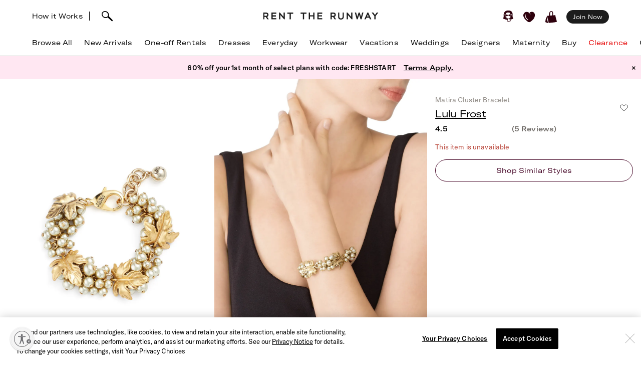

--- FILE ---
content_type: text/css; charset=UTF-8
request_url: https://www.renttherunway.com/next-rtr-css/assets/stylesheets/tailwind.a1dd4b8f.css
body_size: 18480
content:
*, ::before, ::after {
  --tw-border-spacing-x: 0;
  --tw-border-spacing-y: 0;
  --tw-translate-x: 0;
  --tw-translate-y: 0;
  --tw-rotate: 0;
  --tw-skew-x: 0;
  --tw-skew-y: 0;
  --tw-scale-x: 1;
  --tw-scale-y: 1;
  --tw-pan-x:  ;
  --tw-pan-y:  ;
  --tw-pinch-zoom:  ;
  --tw-scroll-snap-strictness: proximity;
  --tw-gradient-from-position:  ;
  --tw-gradient-via-position:  ;
  --tw-gradient-to-position:  ;
  --tw-ordinal:  ;
  --tw-slashed-zero:  ;
  --tw-numeric-figure:  ;
  --tw-numeric-spacing:  ;
  --tw-numeric-fraction:  ;
  --tw-ring-inset:  ;
  --tw-ring-offset-width: 0px;
  --tw-ring-offset-color: #fff;
  --tw-ring-color: rgb(59 130 246 / 0.5);
  --tw-ring-offset-shadow: 0 0 #0000;
  --tw-ring-shadow: 0 0 #0000;
  --tw-shadow: 0 0 #0000;
  --tw-shadow-colored: 0 0 #0000;
  --tw-blur:  ;
  --tw-brightness:  ;
  --tw-contrast:  ;
  --tw-grayscale:  ;
  --tw-hue-rotate:  ;
  --tw-invert:  ;
  --tw-saturate:  ;
  --tw-sepia:  ;
  --tw-drop-shadow:  ;
  --tw-backdrop-blur:  ;
  --tw-backdrop-brightness:  ;
  --tw-backdrop-contrast:  ;
  --tw-backdrop-grayscale:  ;
  --tw-backdrop-hue-rotate:  ;
  --tw-backdrop-invert:  ;
  --tw-backdrop-opacity:  ;
  --tw-backdrop-saturate:  ;
  --tw-backdrop-sepia:  ;
  --tw-contain-size:  ;
  --tw-contain-layout:  ;
  --tw-contain-paint:  ;
  --tw-contain-style:  ;
}

::backdrop {
  --tw-border-spacing-x: 0;
  --tw-border-spacing-y: 0;
  --tw-translate-x: 0;
  --tw-translate-y: 0;
  --tw-rotate: 0;
  --tw-skew-x: 0;
  --tw-skew-y: 0;
  --tw-scale-x: 1;
  --tw-scale-y: 1;
  --tw-pan-x:  ;
  --tw-pan-y:  ;
  --tw-pinch-zoom:  ;
  --tw-scroll-snap-strictness: proximity;
  --tw-gradient-from-position:  ;
  --tw-gradient-via-position:  ;
  --tw-gradient-to-position:  ;
  --tw-ordinal:  ;
  --tw-slashed-zero:  ;
  --tw-numeric-figure:  ;
  --tw-numeric-spacing:  ;
  --tw-numeric-fraction:  ;
  --tw-ring-inset:  ;
  --tw-ring-offset-width: 0px;
  --tw-ring-offset-color: #fff;
  --tw-ring-color: rgb(59 130 246 / 0.5);
  --tw-ring-offset-shadow: 0 0 #0000;
  --tw-ring-shadow: 0 0 #0000;
  --tw-shadow: 0 0 #0000;
  --tw-shadow-colored: 0 0 #0000;
  --tw-blur:  ;
  --tw-brightness:  ;
  --tw-contrast:  ;
  --tw-grayscale:  ;
  --tw-hue-rotate:  ;
  --tw-invert:  ;
  --tw-saturate:  ;
  --tw-sepia:  ;
  --tw-drop-shadow:  ;
  --tw-backdrop-blur:  ;
  --tw-backdrop-brightness:  ;
  --tw-backdrop-contrast:  ;
  --tw-backdrop-grayscale:  ;
  --tw-backdrop-hue-rotate:  ;
  --tw-backdrop-invert:  ;
  --tw-backdrop-opacity:  ;
  --tw-backdrop-saturate:  ;
  --tw-backdrop-sepia:  ;
  --tw-contain-size:  ;
  --tw-contain-layout:  ;
  --tw-contain-paint:  ;
  --tw-contain-style:  ;
}/*
! tailwindcss v3.4.17 | MIT License | https://tailwindcss.com
*//*
1. Prevent padding and border from affecting element width. (https://github.com/mozdevs/cssremedy/issues/4)
2. Allow adding a border to an element by just adding a border-width. (https://github.com/tailwindcss/tailwindcss/pull/116)
*/

*,
::before,
::after {
  box-sizing: border-box; /* 1 */
  border-width: 0; /* 2 */
  border-style: solid; /* 2 */
  border-color: currentColor; /* 2 */
}

::before,
::after {
  --tw-content: '';
}

/*
1. Use a consistent sensible line-height in all browsers.
2. Prevent adjustments of font size after orientation changes in iOS.
3. Use a more readable tab size.
4. Use the user's configured `sans` font-family by default.
5. Use the user's configured `sans` font-feature-settings by default.
6. Use the user's configured `sans` font-variation-settings by default.
7. Disable tap highlights on iOS
*/

html,
:host {
  line-height: 1.5; /* 1 */
  -webkit-text-size-adjust: 100%; /* 2 */
  -moz-tab-size: 4; /* 3 */
  -o-tab-size: 4;
     tab-size: 4; /* 3 */
  font-family: GT-America-Standard, sans-serif; /* 4 */
  font-feature-settings: normal; /* 5 */
  font-variation-settings: normal; /* 6 */
  -webkit-tap-highlight-color: transparent; /* 7 */
}

/*
1. Remove the margin in all browsers.
2. Inherit line-height from `html` so users can set them as a class directly on the `html` element.
*/

body {
  margin: 0; /* 1 */
  line-height: inherit; /* 2 */
}

/*
1. Add the correct height in Firefox.
2. Correct the inheritance of border color in Firefox. (https://bugzilla.mozilla.org/show_bug.cgi?id=190655)
3. Ensure horizontal rules are visible by default.
*/

hr {
  height: 0; /* 1 */
  color: inherit; /* 2 */
  border-top-width: 1px; /* 3 */
}

/*
Add the correct text decoration in Chrome, Edge, and Safari.
*/

abbr:where([title]) {
  -webkit-text-decoration: underline dotted;
          text-decoration: underline dotted;
}

/*
Remove the default font size and weight for headings.
*/

h1,
h2,
h3,
h4,
h5,
h6 {
  font-size: inherit;
  font-weight: inherit;
}

/*
Reset links to optimize for opt-in styling instead of opt-out.
*/

a {
  color: inherit;
  text-decoration: inherit;
}

/*
Add the correct font weight in Edge and Safari.
*/

b,
strong {
  font-weight: bolder;
}

/*
1. Use the user's configured `mono` font-family by default.
2. Use the user's configured `mono` font-feature-settings by default.
3. Use the user's configured `mono` font-variation-settings by default.
4. Correct the odd `em` font sizing in all browsers.
*/

code,
kbd,
samp,
pre {
  font-family: ui-monospace, SFMono-Regular, Menlo, Monaco, Consolas, "Liberation Mono", "Courier New", monospace; /* 1 */
  font-feature-settings: normal; /* 2 */
  font-variation-settings: normal; /* 3 */
  font-size: 1em; /* 4 */
}

/*
Add the correct font size in all browsers.
*/

small {
  font-size: 80%;
}

/*
Prevent `sub` and `sup` elements from affecting the line height in all browsers.
*/

sub,
sup {
  font-size: 75%;
  line-height: 0;
  position: relative;
  vertical-align: baseline;
}

sub {
  bottom: -0.25em;
}

sup {
  top: -0.5em;
}

/*
1. Remove text indentation from table contents in Chrome and Safari. (https://bugs.chromium.org/p/chromium/issues/detail?id=999088, https://bugs.webkit.org/show_bug.cgi?id=201297)
2. Correct table border color inheritance in all Chrome and Safari. (https://bugs.chromium.org/p/chromium/issues/detail?id=935729, https://bugs.webkit.org/show_bug.cgi?id=195016)
3. Remove gaps between table borders by default.
*/

table {
  text-indent: 0; /* 1 */
  border-color: inherit; /* 2 */
  border-collapse: collapse; /* 3 */
}

/*
1. Change the font styles in all browsers.
2. Remove the margin in Firefox and Safari.
3. Remove default padding in all browsers.
*/

button,
input,
optgroup,
select,
textarea {
  font-family: inherit; /* 1 */
  font-feature-settings: inherit; /* 1 */
  font-variation-settings: inherit; /* 1 */
  font-size: 100%; /* 1 */
  font-weight: inherit; /* 1 */
  line-height: inherit; /* 1 */
  letter-spacing: inherit; /* 1 */
  color: inherit; /* 1 */
  margin: 0; /* 2 */
  padding: 0; /* 3 */
}

/*
Remove the inheritance of text transform in Edge and Firefox.
*/

button,
select {
  text-transform: none;
}

/*
1. Correct the inability to style clickable types in iOS and Safari.
2. Remove default button styles.
*/

button,
input:where([type='button']),
input:where([type='reset']),
input:where([type='submit']) {
  -webkit-appearance: button; /* 1 */
  background-color: transparent; /* 2 */
  background-image: none; /* 2 */
}

/*
Use the modern Firefox focus style for all focusable elements.
*/

:-moz-focusring {
  outline: auto;
}

/*
Remove the additional `:invalid` styles in Firefox. (https://github.com/mozilla/gecko-dev/blob/2f9eacd9d3d995c937b4251a5557d95d494c9be1/layout/style/res/forms.css#L728-L737)
*/

:-moz-ui-invalid {
  box-shadow: none;
}

/*
Add the correct vertical alignment in Chrome and Firefox.
*/

progress {
  vertical-align: baseline;
}

/*
Correct the cursor style of increment and decrement buttons in Safari.
*/

::-webkit-inner-spin-button,
::-webkit-outer-spin-button {
  height: auto;
}

/*
1. Correct the odd appearance in Chrome and Safari.
2. Correct the outline style in Safari.
*/

[type='search'] {
  -webkit-appearance: textfield; /* 1 */
  outline-offset: -2px; /* 2 */
}

/*
Remove the inner padding in Chrome and Safari on macOS.
*/

::-webkit-search-decoration {
  -webkit-appearance: none;
}

/*
1. Correct the inability to style clickable types in iOS and Safari.
2. Change font properties to `inherit` in Safari.
*/

::-webkit-file-upload-button {
  -webkit-appearance: button; /* 1 */
  font: inherit; /* 2 */
}

/*
Add the correct display in Chrome and Safari.
*/

summary {
  display: list-item;
}

/*
Removes the default spacing and border for appropriate elements.
*/

blockquote,
dl,
dd,
h1,
h2,
h3,
h4,
h5,
h6,
hr,
figure,
p,
pre {
  margin: 0;
}

fieldset {
  margin: 0;
  padding: 0;
}

legend {
  padding: 0;
}

ol,
ul,
menu {
  list-style: none;
  margin: 0;
  padding: 0;
}

/*
Reset default styling for dialogs.
*/
dialog {
  padding: 0;
}

/*
Prevent resizing textareas horizontally by default.
*/

textarea {
  resize: vertical;
}

/*
1. Reset the default placeholder opacity in Firefox. (https://github.com/tailwindlabs/tailwindcss/issues/3300)
2. Set the default placeholder color to the user's configured gray 400 color.
*/

input::-moz-placeholder, textarea::-moz-placeholder {
  opacity: 1; /* 1 */
  color: #9ca3af; /* 2 */
}

input::placeholder,
textarea::placeholder {
  opacity: 1; /* 1 */
  color: #9ca3af; /* 2 */
}

/*
Set the default cursor for buttons.
*/

button,
[role="button"] {
  cursor: pointer;
}

/*
Make sure disabled buttons don't get the pointer cursor.
*/
:disabled {
  cursor: default;
}

/*
1. Make replaced elements `display: block` by default. (https://github.com/mozdevs/cssremedy/issues/14)
2. Add `vertical-align: middle` to align replaced elements more sensibly by default. (https://github.com/jensimmons/cssremedy/issues/14#issuecomment-634934210)
   This can trigger a poorly considered lint error in some tools but is included by design.
*/

img,
svg,
video,
canvas,
audio,
iframe,
embed,
object {
  display: block; /* 1 */
  vertical-align: middle; /* 2 */
}

/*
Constrain images and videos to the parent width and preserve their intrinsic aspect ratio. (https://github.com/mozdevs/cssremedy/issues/14)
*/

img,
video {
  max-width: 100%;
  height: auto;
}

/* Make elements with the HTML hidden attribute stay hidden by default */
[hidden]:where(:not([hidden="until-found"])) {
  display: none;
}@font-face{font-family:"Martina";src:url("/webfonts/Martina/martina-plantijn-light.woff2") format("woff2");font-style:normal;font-stretch:normal;font-display:swap;font-weight:300}@font-face{font-family:"Martina";src:url("/webfonts/Martina/martina-plantijn-light-italic.woff2") format("woff2");font-style:italic;font-stretch:normal;font-display:swap;font-weight:300}@font-face{font-family:"Martina";src:url("/webfonts/Martina/martina-plantijn-regular.woff2") format("woff2");font-style:normal;font-stretch:normal;font-display:swap;font-weight:400}@font-face{font-family:"Martina";src:url("/webfonts/Martina/martina-plantijn-regular-italic.woff2") format("woff2");font-style:italic;font-stretch:normal;font-display:swap;font-weight:400}@font-face{font-family:"Martina";src:url("/webfonts/Martina/martina-plantijn-medium.woff2") format("woff2");font-style:normal;font-stretch:normal;font-display:swap;font-weight:600}@font-face{font-family:"Martina";src:url("/webfonts/Martina/martina-plantijn-medium-italic.woff2") format("woff2");font-style:italic;font-stretch:normal;font-display:swap;font-weight:600}@font-face{font-family:"Martina";src:url("/webfonts/Martina/martina-plantijn-bold.woff2") format("woff2");font-style:normal;font-stretch:normal;font-display:swap;font-weight:700}@font-face{font-family:"Martina";src:url("/webfonts/Martina/martina-plantijn-bold-italic.woff2") format("woff2");font-style:italic;font-stretch:normal;font-display:swap;font-weight:700}@font-face{font-family:"GT-America-Standard";src:url("/webfonts/GT-America-Standard/GT-America-Standard-Regular.woff2") format("woff2");font-style:normal;font-stretch:normal;font-display:swap;font-weight:400}@font-face{font-family:"GT-America-Standard";src:url("/webfonts/GT-America-Standard/GT-America-Standard-Regular-Italic.woff2") format("woff2");font-style:italic;font-stretch:normal;font-display:swap;font-weight:400}@font-face{font-family:"GT-America-Standard";src:url("/webfonts/GT-America-Standard/GT-America-Standard-Medium.woff2") format("woff2");font-style:normal;font-stretch:normal;font-display:swap;font-weight:700}@font-face{font-family:"GT-America-Extended";src:url("/webfonts/GT-America-Extended/GT-America-Extended-Regular.woff2") format("woff2");font-style:normal;font-stretch:normal;font-display:swap;font-weight:400}@font-face{font-family:"GT-America-Extended";src:url("/webfonts/GT-America-Extended/GT-America-Extended-Regular-Italic.woff2") format("woff2");font-style:italic;font-stretch:normal;font-display:swap;font-weight:400}@font-face{font-family:"GT-America-Extended";src:url("/webfonts/GT-America-Extended/GT-America-Extended-Medium.woff2") format("woff2");font-style:normal;font-stretch:normal;font-display:swap;font-weight:700}@font-face{font-family:"CanetaScript";src:url("/webfonts/CanetaScript/CanetaScript-Regular.woff2") format("woff2");font-style:normal;font-stretch:normal;font-display:swap;font-weight:400}body {
  font-family: GT-America-Standard, sans-serif;
  font-size: 0.875rem;
  line-height: 1.3;
  letter-spacing: 0.01em;
}svg{display:inline-block}a,button {
  font-family: GT-America-Extended, sans-serif;
}h1 {
  font-family: Martina, serif;
  font-size: 2.25rem;
  line-height: 1;
  letter-spacing: -0.03em;
}@media (min-width: 640px){h1 {
    font-size: 2.75rem;
    line-height: 1;
    letter-spacing: -0.03em;
  }}h2 {
  font-family: Martina, serif;
  font-size: 1.75rem;
  line-height: 1.1;
  letter-spacing: -0.03em;
}@media (min-width: 640px){h2 {
    font-size: 2.25rem;
    line-height: 1;
    letter-spacing: -0.03em;
  }}h3 {
  font-family: Martina, serif;
  font-size: 1.25rem;
  line-height: 1.1;
  letter-spacing: -0.03em;
}@media (min-width: 640px){h3 {
    font-size: 1.75rem;
    line-height: 1.1;
    letter-spacing: -0.03em;
  }}h4 {
  font-family: GT-America-Extended, sans-serif;
  font-size: 1rem;
  line-height: 1.3;
  letter-spacing: 0.01em;
}@media (min-width: 640px){h4 {
    font-size: 1.25rem;
    line-height: 1.1;
    letter-spacing: -0.03em;
  }}summary {
  display: block;
}.\!container {
  width: 100% !important;
}.container {
  width: 100%;
}@media (min-width: 640px) {

  .\!container {
    max-width: 640px !important;
  }

  .container {
    max-width: 640px;
  }
}@media (min-width: 768px) {

  .\!container {
    max-width: 768px !important;
  }

  .container {
    max-width: 768px;
  }
}@media (min-width: 1024px) {

  .\!container {
    max-width: 1024px !important;
  }

  .container {
    max-width: 1024px;
  }
}@media (min-width: 1280px) {

  .\!container {
    max-width: 1280px !important;
  }

  .container {
    max-width: 1280px;
  }
}@media (min-width: 1536px) {

  .\!container {
    max-width: 1536px !important;
  }

  .container {
    max-width: 1536px;
  }
}.tile-rounded {
  border-radius: 18px;
}@media (min-width: 640px) {

  .tile-rounded {
    border-radius: 40px;
  }
}.tile-gap {
  gap: 0.75rem;
}@media (min-width: 640px) {

  .tile-gap {
    gap: 1rem;
  }
}.sr-only {
  position: absolute;
  width: 1px;
  height: 1px;
  padding: 0;
  margin: -1px;
  overflow: hidden;
  clip: rect(0, 0, 0, 0);
  white-space: nowrap;
  border-width: 0;
}.pointer-events-none {
  pointer-events: none;
}.pointer-events-auto {
  pointer-events: auto;
}.\!visible {
  visibility: visible !important;
}.visible {
  visibility: visible;
}.invisible {
  visibility: hidden;
}.static {
  position: static;
}.fixed {
  position: fixed;
}.absolute {
  position: absolute;
}.\!relative {
  position: relative !important;
}.relative {
  position: relative;
}.sticky {
  position: sticky;
}.inset-0 {
  inset: 0px;
}.inset-x-0 {
  left: 0px;
  right: 0px;
}.\!right-0 {
  right: 0px !important;
}.\!top-0 {
  top: 0px !important;
}.\!top-5 {
  top: 1.25rem !important;
}.\!top-\[60\%\] {
  top: 60% !important;
}.-left-\[110\%\] {
  left: -110%;
}.-left-\[250px\] {
  left: -250px;
}.-right-2 {
  right: -0.5rem;
}.-right-2\.5 {
  right: -0.625rem;
}.-right-\[16px\] {
  right: -16px;
}.-top-2\.5 {
  top: -0.625rem;
}.-top-\[16px\] {
  top: -16px;
}.bottom-0 {
  bottom: 0px;
}.bottom-1 {
  bottom: 0.25rem;
}.bottom-1\.5 {
  bottom: 0.375rem;
}.bottom-10 {
  bottom: 2.5rem;
}.bottom-12 {
  bottom: 3rem;
}.bottom-2 {
  bottom: 0.5rem;
}.bottom-20 {
  bottom: 5rem;
}.bottom-3 {
  bottom: 0.75rem;
}.bottom-4 {
  bottom: 1rem;
}.bottom-\[12\%\] {
  bottom: 12%;
}.bottom-\[50px\] {
  bottom: 50px;
}.bottom-\[6\%\] {
  bottom: 6%;
}.bottom-full {
  bottom: 100%;
}.left-0 {
  left: 0px;
}.left-1 {
  left: 0.25rem;
}.left-1\.5 {
  left: 0.375rem;
}.left-1\/2 {
  left: 50%;
}.left-2 {
  left: 0.5rem;
}.left-4 {
  left: 1rem;
}.left-full {
  left: 100%;
}.right-0 {
  right: 0px;
}.right-1 {
  right: 0.25rem;
}.right-10 {
  right: 2.5rem;
}.right-14 {
  right: 3.5rem;
}.right-2 {
  right: 0.5rem;
}.right-20 {
  right: 5rem;
}.right-3 {
  right: 0.75rem;
}.right-4 {
  right: 1rem;
}.right-5 {
  right: 1.25rem;
}.right-\[40px\] {
  right: 40px;
}.right-full {
  right: 100%;
}.top-0 {
  top: 0px;
}.top-1 {
  top: 0.25rem;
}.top-1\/2 {
  top: 50%;
}.top-1\/4 {
  top: 25%;
}.top-12 {
  top: 3rem;
}.top-3 {
  top: 0.75rem;
}.top-4 {
  top: 1rem;
}.top-5 {
  top: 1.25rem;
}.top-8 {
  top: 2rem;
}.top-\[18px\] {
  top: 18px;
}.top-\[19px\] {
  top: 19px;
}.top-\[calc\(50\%-1\.5rem\)\] {
  top: calc(50% - 1.5rem);
}.top-full {
  top: 100%;
}.\!z-\[100000\] {
  z-index: 100000 !important;
}.z-0 {
  z-index: 0;
}.z-10 {
  z-index: 10;
}.z-20 {
  z-index: 20;
}.z-50 {
  z-index: 50;
}.z-\[5\] {
  z-index: 5;
}.z-auto {
  z-index: auto;
}.z-max {
  z-index: 99999999;
}.z-modal {
  z-index: 1000025;
}.z-underHeader {
  z-index: 5;
}.order-1 {
  order: 1;
}.order-2 {
  order: 2;
}.order-3 {
  order: 3;
}.col-span-1 {
  grid-column: span 1 / span 1;
}.col-span-2 {
  grid-column: span 2 / span 2;
}.col-span-full {
  grid-column: 1 / -1;
}.col-start-1 {
  grid-column-start: 1;
}.col-start-2 {
  grid-column-start: 2;
}.row-span-2 {
  grid-row: span 2 / span 2;
}.row-start-1 {
  grid-row-start: 1;
}.float-right {
  float: right;
}.\!m-0 {
  margin: 0px !important;
}.m-0 {
  margin: 0px;
}.m-1 {
  margin: 0.25rem;
}.m-3 {
  margin: 0.75rem;
}.m-4 {
  margin: 1rem;
}.m-6 {
  margin: 1.5rem;
}.m-auto {
  margin: auto;
}.-mx-4 {
  margin-left: -1rem;
  margin-right: -1rem;
}.mx-0 {
  margin-left: 0px;
  margin-right: 0px;
}.mx-1 {
  margin-left: 0.25rem;
  margin-right: 0.25rem;
}.mx-12 {
  margin-left: 3rem;
  margin-right: 3rem;
}.mx-16 {
  margin-left: 4rem;
  margin-right: 4rem;
}.mx-2 {
  margin-left: 0.5rem;
  margin-right: 0.5rem;
}.mx-3 {
  margin-left: 0.75rem;
  margin-right: 0.75rem;
}.mx-4 {
  margin-left: 1rem;
  margin-right: 1rem;
}.mx-6 {
  margin-left: 1.5rem;
  margin-right: 1.5rem;
}.mx-8 {
  margin-left: 2rem;
  margin-right: 2rem;
}.mx-9 {
  margin-left: 2.25rem;
  margin-right: 2.25rem;
}.mx-\[10\%\] {
  margin-left: 10%;
  margin-right: 10%;
}.mx-\[20px\] {
  margin-left: 20px;
  margin-right: 20px;
}.mx-auto {
  margin-left: auto;
  margin-right: auto;
}.my-12 {
  margin-top: 3rem;
  margin-bottom: 3rem;
}.my-2 {
  margin-top: 0.5rem;
  margin-bottom: 0.5rem;
}.my-3 {
  margin-top: 0.75rem;
  margin-bottom: 0.75rem;
}.my-4 {
  margin-top: 1rem;
  margin-bottom: 1rem;
}.my-5 {
  margin-top: 1.25rem;
  margin-bottom: 1.25rem;
}.my-6 {
  margin-top: 1.5rem;
  margin-bottom: 1.5rem;
}.my-8 {
  margin-top: 2rem;
  margin-bottom: 2rem;
}.my-9 {
  margin-top: 2.25rem;
  margin-bottom: 2.25rem;
}.my-px {
  margin-top: 1px;
  margin-bottom: 1px;
}.\!-ml-4 {
  margin-left: -1rem !important;
}.\!-mt-8 {
  margin-top: -2rem !important;
}.\!mt-0 {
  margin-top: 0px !important;
}.-mb-4 {
  margin-bottom: -1rem;
}.-mb-\[4px\] {
  margin-bottom: -4px;
}.-ml-16 {
  margin-left: -4rem;
}.-ml-2 {
  margin-left: -0.5rem;
}.-ml-6 {
  margin-left: -1.5rem;
}.-ml-\[4px\] {
  margin-left: -4px;
}.-mr-3 {
  margin-right: -0.75rem;
}.-mr-4 {
  margin-right: -1rem;
}.-mr-\[4px\] {
  margin-right: -4px;
}.-mt-1 {
  margin-top: -0.25rem;
}.-mt-14 {
  margin-top: -3.5rem;
}.-mt-2 {
  margin-top: -0.5rem;
}.-mt-4 {
  margin-top: -1rem;
}.-mt-6 {
  margin-top: -1.5rem;
}.-mt-8 {
  margin-top: -2rem;
}.-mt-\[4px\] {
  margin-top: -4px;
}.mb-0 {
  margin-bottom: 0px;
}.mb-0\.5 {
  margin-bottom: 0.125rem;
}.mb-1 {
  margin-bottom: 0.25rem;
}.mb-10 {
  margin-bottom: 2.5rem;
}.mb-12 {
  margin-bottom: 3rem;
}.mb-2 {
  margin-bottom: 0.5rem;
}.mb-2\.5 {
  margin-bottom: 0.625rem;
}.mb-3 {
  margin-bottom: 0.75rem;
}.mb-4 {
  margin-bottom: 1rem;
}.mb-5 {
  margin-bottom: 1.25rem;
}.mb-6 {
  margin-bottom: 1.5rem;
}.mb-8 {
  margin-bottom: 2rem;
}.mb-9 {
  margin-bottom: 2.25rem;
}.mb-\[100px\] {
  margin-bottom: 100px;
}.mb-\[30px\] {
  margin-bottom: 30px;
}.ml-0 {
  margin-left: 0px;
}.ml-1 {
  margin-left: 0.25rem;
}.ml-1\.5 {
  margin-left: 0.375rem;
}.ml-12 {
  margin-left: 3rem;
}.ml-16 {
  margin-left: 4rem;
}.ml-2 {
  margin-left: 0.5rem;
}.ml-2\.5 {
  margin-left: 0.625rem;
}.ml-3 {
  margin-left: 0.75rem;
}.ml-4 {
  margin-left: 1rem;
}.ml-40 {
  margin-left: 10rem;
}.ml-6 {
  margin-left: 1.5rem;
}.ml-8 {
  margin-left: 2rem;
}.ml-\[13px\] {
  margin-left: 13px;
}.ml-auto {
  margin-left: auto;
}.ml-px {
  margin-left: 1px;
}.mr-0 {
  margin-right: 0px;
}.mr-0\.5 {
  margin-right: 0.125rem;
}.mr-1 {
  margin-right: 0.25rem;
}.mr-1\.5 {
  margin-right: 0.375rem;
}.mr-10 {
  margin-right: 2.5rem;
}.mr-14 {
  margin-right: 3.5rem;
}.mr-2 {
  margin-right: 0.5rem;
}.mr-3 {
  margin-right: 0.75rem;
}.mr-4 {
  margin-right: 1rem;
}.mr-5 {
  margin-right: 1.25rem;
}.mr-6 {
  margin-right: 1.5rem;
}.mr-auto {
  margin-right: auto;
}.mr-px {
  margin-right: 1px;
}.mt-0 {
  margin-top: 0px;
}.mt-0\.5 {
  margin-top: 0.125rem;
}.mt-1 {
  margin-top: 0.25rem;
}.mt-10 {
  margin-top: 2.5rem;
}.mt-12 {
  margin-top: 3rem;
}.mt-14 {
  margin-top: 3.5rem;
}.mt-2 {
  margin-top: 0.5rem;
}.mt-3 {
  margin-top: 0.75rem;
}.mt-4 {
  margin-top: 1rem;
}.mt-5 {
  margin-top: 1.25rem;
}.mt-6 {
  margin-top: 1.5rem;
}.mt-8 {
  margin-top: 2rem;
}.mt-\[-5px\] {
  margin-top: -5px;
}.mt-\[-8\%\] {
  margin-top: -8%;
}.mt-auto {
  margin-top: auto;
}.mt-px {
  margin-top: 1px;
}.box-border {
  box-sizing: border-box;
}.box-content {
  box-sizing: content-box;
}.line-clamp-1 {
  overflow: hidden;
  display: -webkit-box;
  -webkit-box-orient: vertical;
  -webkit-line-clamp: 1;
}.line-clamp-2 {
  overflow: hidden;
  display: -webkit-box;
  -webkit-box-orient: vertical;
  -webkit-line-clamp: 2;
}.line-clamp-3 {
  overflow: hidden;
  display: -webkit-box;
  -webkit-box-orient: vertical;
  -webkit-line-clamp: 3;
}.\!block {
  display: block !important;
}.block {
  display: block;
}.\!inline-block {
  display: inline-block !important;
}.inline-block {
  display: inline-block;
}.inline {
  display: inline;
}.\!flex {
  display: flex !important;
}.flex {
  display: flex;
}.inline-flex {
  display: inline-flex;
}.table {
  display: table;
}.grid {
  display: grid;
}.contents {
  display: contents;
}.list-item {
  display: list-item;
}.\!hidden {
  display: none !important;
}.hidden {
  display: none;
}.aspect-2\/3 {
  aspect-ratio: 2 / 3;
}.aspect-3\/4 {
  aspect-ratio: 3 / 4;
}.aspect-\[1\/1\] {
  aspect-ratio: 1/1;
}.aspect-\[2\.85\] {
  aspect-ratio: 2.85;
}.aspect-\[232\/319\] {
  aspect-ratio: 232/319;
}.aspect-\[3\/4\] {
  aspect-ratio: 3/4;
}.aspect-\[335\/502\] {
  aspect-ratio: 335/502;
}.aspect-\[5\/6\] {
  aspect-ratio: 5/6;
}.aspect-square {
  aspect-ratio: 1 / 1;
}.size-10 {
  width: 2.5rem;
  height: 2.5rem;
}.size-3 {
  width: 0.75rem;
  height: 0.75rem;
}.size-4 {
  width: 1rem;
  height: 1rem;
}.size-44 {
  width: 11rem;
  height: 11rem;
}.size-5 {
  width: 1.25rem;
  height: 1.25rem;
}.size-6 {
  width: 1.5rem;
  height: 1.5rem;
}.size-8 {
  width: 2rem;
  height: 2rem;
}.size-\[50px\] {
  width: 50px;
  height: 50px;
}.size-full {
  width: 100%;
  height: 100%;
}.\!h-7 {
  height: 1.75rem !important;
}.\!h-8 {
  height: 2rem !important;
}.\!h-9 {
  height: 2.25rem !important;
}.\!h-\[34px\] {
  height: 34px !important;
}.\!h-auto {
  height: auto !important;
}.h-0 {
  height: 0px;
}.h-1 {
  height: 0.25rem;
}.h-1\/2 {
  height: 50%;
}.h-10 {
  height: 2.5rem;
}.h-11 {
  height: 2.75rem;
}.h-12 {
  height: 3rem;
}.h-14 {
  height: 3.5rem;
}.h-16 {
  height: 4rem;
}.h-2 {
  height: 0.5rem;
}.h-2\.5 {
  height: 0.625rem;
}.h-20 {
  height: 5rem;
}.h-24 {
  height: 6rem;
}.h-28 {
  height: 7rem;
}.h-3 {
  height: 0.75rem;
}.h-3\/4 {
  height: 75%;
}.h-32 {
  height: 8rem;
}.h-4 {
  height: 1rem;
}.h-40 {
  height: 10rem;
}.h-44 {
  height: 11rem;
}.h-5 {
  height: 1.25rem;
}.h-52 {
  height: 13rem;
}.h-6 {
  height: 1.5rem;
}.h-7 {
  height: 1.75rem;
}.h-8 {
  height: 2rem;
}.h-80 {
  height: 20rem;
}.h-9 {
  height: 2.25rem;
}.h-\[104px\] {
  height: 104px;
}.h-\[10px\] {
  height: 10px;
}.h-\[111\.85px\] {
  height: 111.85px;
}.h-\[112px\] {
  height: 112px;
}.h-\[124px\] {
  height: 124px;
}.h-\[171px\] {
  height: 171px;
}.h-\[189px\] {
  height: 189px;
}.h-\[200px\] {
  height: 200px;
}.h-\[340px\] {
  height: 340px;
}.h-\[3px\] {
  height: 3px;
}.h-\[4\.25rem\] {
  height: 4.25rem;
}.h-\[41px\] {
  height: 41px;
}.h-\[44px\] {
  height: 44px;
}.h-\[450px\] {
  height: 450px;
}.h-\[45px\] {
  height: 45px;
}.h-\[50vh\] {
  height: 50vh;
}.h-\[55px\] {
  height: 55px;
}.h-\[56vh\] {
  height: 56vh;
}.h-\[572px\] {
  height: 572px;
}.h-\[612px\] {
  height: 612px;
}.h-\[72px\] {
  height: 72px;
}.h-\[75px\] {
  height: 75px;
}.h-\[76px\] {
  height: 76px;
}.h-\[95\%\] {
  height: 95%;
}.h-\[calc\(100vh-48px\)\] {
  height: calc(100vh - 48px);
}.h-auto {
  height: auto;
}.h-fit {
  height: -moz-fit-content;
  height: fit-content;
}.h-full {
  height: 100%;
}.h-px {
  height: 1px;
}.h-screen {
  height: 100vh;
}.max-h-0 {
  max-height: 0px;
}.max-h-10 {
  max-height: 2.5rem;
}.max-h-12 {
  max-height: 3rem;
}.max-h-16 {
  max-height: 4rem;
}.max-h-20 {
  max-height: 5rem;
}.max-h-28 {
  max-height: 7rem;
}.max-h-60 {
  max-height: 15rem;
}.max-h-8 {
  max-height: 2rem;
}.max-h-80 {
  max-height: 20rem;
}.max-h-96 {
  max-height: 24rem;
}.max-h-\[270px\] {
  max-height: 270px;
}.max-h-\[300px\] {
  max-height: 300px;
}.max-h-\[430px\] {
  max-height: 430px;
}.max-h-\[440px\] {
  max-height: 440px;
}.max-h-\[500px\] {
  max-height: 500px;
}.max-h-\[600px\] {
  max-height: 600px;
}.max-h-\[74px\] {
  max-height: 74px;
}.max-h-full {
  max-height: 100%;
}.max-h-screen {
  max-height: 100vh;
}.min-h-0 {
  min-height: 0px;
}.min-h-10 {
  min-height: 2.5rem;
}.min-h-11 {
  min-height: 2.75rem;
}.min-h-20 {
  min-height: 5rem;
}.min-h-32 {
  min-height: 8rem;
}.min-h-5 {
  min-height: 1.25rem;
}.min-h-8 {
  min-height: 2rem;
}.min-h-\[120px\] {
  min-height: 120px;
}.min-h-\[200px\] {
  min-height: 200px;
}.min-h-\[400px\] {
  min-height: 400px;
}.min-h-\[430px\] {
  min-height: 430px;
}.min-h-\[44px\] {
  min-height: 44px;
}.min-h-\[485px\] {
  min-height: 485px;
}.min-h-\[calc\(100vh-48px\)\] {
  min-height: calc(100vh - 48px);
}.min-h-full {
  min-height: 100%;
}.min-h-screen {
  min-height: 100vh;
}.\!w-8 {
  width: 2rem !important;
}.w-1\/2 {
  width: 50%;
}.w-1\/3 {
  width: 33.333333%;
}.w-1\/4 {
  width: 25%;
}.w-10 {
  width: 2.5rem;
}.w-11 {
  width: 2.75rem;
}.w-12 {
  width: 3rem;
}.w-14 {
  width: 3.5rem;
}.w-16 {
  width: 4rem;
}.w-2 {
  width: 0.5rem;
}.w-2\/3 {
  width: 66.666667%;
}.w-20 {
  width: 5rem;
}.w-24 {
  width: 6rem;
}.w-28 {
  width: 7rem;
}.w-3 {
  width: 0.75rem;
}.w-3\/4 {
  width: 75%;
}.w-4 {
  width: 1rem;
}.w-4\/5 {
  width: 80%;
}.w-40 {
  width: 10rem;
}.w-44 {
  width: 11rem;
}.w-48 {
  width: 12rem;
}.w-5 {
  width: 1.25rem;
}.w-56 {
  width: 14rem;
}.w-6 {
  width: 1.5rem;
}.w-60 {
  width: 15rem;
}.w-64 {
  width: 16rem;
}.w-8 {
  width: 2rem;
}.w-80 {
  width: 20rem;
}.w-9 {
  width: 2.25rem;
}.w-96 {
  width: 24rem;
}.w-\[100px\] {
  width: 100px;
}.w-\[105px\] {
  width: 105px;
}.w-\[10px\] {
  width: 10px;
}.w-\[110px\] {
  width: 110px;
}.w-\[151px\] {
  width: 151px;
}.w-\[157\.23px\] {
  width: 157.23px;
}.w-\[18px\] {
  width: 18px;
}.w-\[190px\] {
  width: 190px;
}.w-\[200px\] {
  width: 200px;
}.w-\[228px\] {
  width: 228px;
}.w-\[260px\] {
  width: 260px;
}.w-\[272px\] {
  width: 272px;
}.w-\[28px\] {
  width: 28px;
}.w-\[335px\] {
  width: 335px;
}.w-\[336px\] {
  width: 336px;
}.w-\[340px\] {
  width: 340px;
}.w-\[375px\] {
  width: 375px;
}.w-\[3px\] {
  width: 3px;
}.w-\[44px\] {
  width: 44px;
}.w-\[528px\] {
  width: 528px;
}.w-\[53px\] {
  width: 53px;
}.w-\[720px\] {
  width: 720px;
}.w-\[80\%\] {
  width: 80%;
}.w-\[90\%\] {
  width: 90%;
}.w-\[90vw\] {
  width: 90vw;
}.w-\[910px\] {
  width: 910px;
}.w-\[95vw\] {
  width: 95vw;
}.w-auto {
  width: auto;
}.w-fit {
  width: -moz-fit-content;
  width: fit-content;
}.w-full {
  width: 100%;
}.w-max {
  width: -moz-max-content;
  width: max-content;
}.w-px {
  width: 1px;
}.w-screen {
  width: 100vw;
}.min-w-0 {
  min-width: 0px;
}.min-w-12 {
  min-width: 3rem;
}.min-w-16 {
  min-width: 4rem;
}.min-w-20 {
  min-width: 5rem;
}.min-w-32 {
  min-width: 8rem;
}.min-w-36 {
  min-width: 9rem;
}.min-w-52 {
  min-width: 13rem;
}.min-w-60 {
  min-width: 15rem;
}.min-w-8 {
  min-width: 2rem;
}.min-w-96 {
  min-width: 24rem;
}.min-w-\[200px\] {
  min-width: 200px;
}.min-w-\[240px\] {
  min-width: 240px;
}.min-w-\[280px\] {
  min-width: 280px;
}.min-w-\[300px\] {
  min-width: 300px;
}.min-w-\[40vw\] {
  min-width: 40vw;
}.min-w-\[420px\] {
  min-width: 420px;
}.min-w-\[80vw\] {
  min-width: 80vw;
}.min-w-full {
  min-width: 100%;
}.\!max-w-none {
  max-width: none !important;
}.max-w-0 {
  max-width: 0px;
}.max-w-24 {
  max-width: 6rem;
}.max-w-44 {
  max-width: 11rem;
}.max-w-48 {
  max-width: 12rem;
}.max-w-64 {
  max-width: 16rem;
}.max-w-80 {
  max-width: 20rem;
}.max-w-96 {
  max-width: 24rem;
}.max-w-\[151px\] {
  max-width: 151px;
}.max-w-\[1792px\] {
  max-width: 1792px;
}.max-w-\[1920px\] {
  max-width: 1920px;
}.max-w-\[260px\] {
  max-width: 260px;
}.max-w-\[400px\] {
  max-width: 400px;
}.max-w-\[450px\] {
  max-width: 450px;
}.max-w-\[480px\] {
  max-width: 480px;
}.max-w-\[500px\] {
  max-width: 500px;
}.max-w-\[728px\] {
  max-width: 728px;
}.max-w-\[75px\] {
  max-width: 75px;
}.max-w-\[calc\(100\%-80px\)\] {
  max-width: calc(100% - 80px);
}.max-w-full {
  max-width: 100%;
}.max-w-md {
  max-width: 28rem;
}.max-w-sm {
  max-width: 24rem;
}.max-w-xl {
  max-width: 36rem;
}.max-w-xs {
  max-width: 20rem;
}.flex-1 {
  flex: 1 1 0%;
}.flex-none {
  flex: none;
}.flex-shrink {
  flex-shrink: 1;
}.flex-shrink-0 {
  flex-shrink: 0;
}.shrink {
  flex-shrink: 1;
}.shrink-0 {
  flex-shrink: 0;
}.flex-grow {
  flex-grow: 1;
}.grow {
  flex-grow: 1;
}.basis-1\/2 {
  flex-basis: 50%;
}.basis-1\/4 {
  flex-basis: 25%;
}.basis-3\/4 {
  flex-basis: 75%;
}.basis-48 {
  flex-basis: 12rem;
}.basis-96 {
  flex-basis: 24rem;
}.basis-\[200px\] {
  flex-basis: 200px;
}.basis-\[300px\] {
  flex-basis: 300px;
}.-translate-x-0 {
  --tw-translate-x: -0px;
  transform: translate(var(--tw-translate-x), var(--tw-translate-y)) rotate(var(--tw-rotate)) skewX(var(--tw-skew-x)) skewY(var(--tw-skew-y)) scaleX(var(--tw-scale-x)) scaleY(var(--tw-scale-y));
}.-translate-x-1\/2 {
  --tw-translate-x: -50%;
  transform: translate(var(--tw-translate-x), var(--tw-translate-y)) rotate(var(--tw-rotate)) skewX(var(--tw-skew-x)) skewY(var(--tw-skew-y)) scaleX(var(--tw-scale-x)) scaleY(var(--tw-scale-y));
}.-translate-y-1\/2 {
  --tw-translate-y: -50%;
  transform: translate(var(--tw-translate-x), var(--tw-translate-y)) rotate(var(--tw-rotate)) skewX(var(--tw-skew-x)) skewY(var(--tw-skew-y)) scaleX(var(--tw-scale-x)) scaleY(var(--tw-scale-y));
}.translate-x-0 {
  --tw-translate-x: 0px;
  transform: translate(var(--tw-translate-x), var(--tw-translate-y)) rotate(var(--tw-rotate)) skewX(var(--tw-skew-x)) skewY(var(--tw-skew-y)) scaleX(var(--tw-scale-x)) scaleY(var(--tw-scale-y));
}.translate-x-full {
  --tw-translate-x: 100%;
  transform: translate(var(--tw-translate-x), var(--tw-translate-y)) rotate(var(--tw-rotate)) skewX(var(--tw-skew-x)) skewY(var(--tw-skew-y)) scaleX(var(--tw-scale-x)) scaleY(var(--tw-scale-y));
}.translate-y-0 {
  --tw-translate-y: 0px;
  transform: translate(var(--tw-translate-x), var(--tw-translate-y)) rotate(var(--tw-rotate)) skewX(var(--tw-skew-x)) skewY(var(--tw-skew-y)) scaleX(var(--tw-scale-x)) scaleY(var(--tw-scale-y));
}.translate-y-\[2\.5\%\] {
  --tw-translate-y: 2.5%;
  transform: translate(var(--tw-translate-x), var(--tw-translate-y)) rotate(var(--tw-rotate)) skewX(var(--tw-skew-x)) skewY(var(--tw-skew-y)) scaleX(var(--tw-scale-x)) scaleY(var(--tw-scale-y));
}.translate-y-full {
  --tw-translate-y: 100%;
  transform: translate(var(--tw-translate-x), var(--tw-translate-y)) rotate(var(--tw-rotate)) skewX(var(--tw-skew-x)) skewY(var(--tw-skew-y)) scaleX(var(--tw-scale-x)) scaleY(var(--tw-scale-y));
}.-rotate-90 {
  --tw-rotate: -90deg;
  transform: translate(var(--tw-translate-x), var(--tw-translate-y)) rotate(var(--tw-rotate)) skewX(var(--tw-skew-x)) skewY(var(--tw-skew-y)) scaleX(var(--tw-scale-x)) scaleY(var(--tw-scale-y));
}.rotate-180 {
  --tw-rotate: 180deg;
  transform: translate(var(--tw-translate-x), var(--tw-translate-y)) rotate(var(--tw-rotate)) skewX(var(--tw-skew-x)) skewY(var(--tw-skew-y)) scaleX(var(--tw-scale-x)) scaleY(var(--tw-scale-y));
}.rotate-45 {
  --tw-rotate: 45deg;
  transform: translate(var(--tw-translate-x), var(--tw-translate-y)) rotate(var(--tw-rotate)) skewX(var(--tw-skew-x)) skewY(var(--tw-skew-y)) scaleX(var(--tw-scale-x)) scaleY(var(--tw-scale-y));
}.rotate-90 {
  --tw-rotate: 90deg;
  transform: translate(var(--tw-translate-x), var(--tw-translate-y)) rotate(var(--tw-rotate)) skewX(var(--tw-skew-x)) skewY(var(--tw-skew-y)) scaleX(var(--tw-scale-x)) scaleY(var(--tw-scale-y));
}.-scale-150 {
  --tw-scale-x: -1.5;
  --tw-scale-y: -1.5;
  transform: translate(var(--tw-translate-x), var(--tw-translate-y)) rotate(var(--tw-rotate)) skewX(var(--tw-skew-x)) skewY(var(--tw-skew-y)) scaleX(var(--tw-scale-x)) scaleY(var(--tw-scale-y));
}.scale-150 {
  --tw-scale-x: 1.5;
  --tw-scale-y: 1.5;
  transform: translate(var(--tw-translate-x), var(--tw-translate-y)) rotate(var(--tw-rotate)) skewX(var(--tw-skew-x)) skewY(var(--tw-skew-y)) scaleX(var(--tw-scale-x)) scaleY(var(--tw-scale-y));
}.scale-\[1\.01\] {
  --tw-scale-x: 1.01;
  --tw-scale-y: 1.01;
  transform: translate(var(--tw-translate-x), var(--tw-translate-y)) rotate(var(--tw-rotate)) skewX(var(--tw-skew-x)) skewY(var(--tw-skew-y)) scaleX(var(--tw-scale-x)) scaleY(var(--tw-scale-y));
}.scale-x-\[-1\] {
  --tw-scale-x: -1;
  transform: translate(var(--tw-translate-x), var(--tw-translate-y)) rotate(var(--tw-rotate)) skewX(var(--tw-skew-x)) skewY(var(--tw-skew-y)) scaleX(var(--tw-scale-x)) scaleY(var(--tw-scale-y));
}.transform {
  transform: translate(var(--tw-translate-x), var(--tw-translate-y)) rotate(var(--tw-rotate)) skewX(var(--tw-skew-x)) skewY(var(--tw-skew-y)) scaleX(var(--tw-scale-x)) scaleY(var(--tw-scale-y));
}@keyframes fade-in-opacity {

  0% {
    opacity: 0;
  }

  100% {
    opacity: 1;
  }
}.animate-fade-in-opacity-800ms {
  animation: fade-in-opacity ease-in 0.8s;
}@keyframes pulse {

  50% {
    opacity: .5;
  }
}.animate-pulse {
  animation: pulse 2s cubic-bezier(0.4, 0, 0.6, 1) infinite;
}@keyframes spin {

  to {
    transform: rotate(360deg);
  }
}.animate-spin {
  animation: spin 1s linear infinite;
}@keyframes swipe-up {

  from {
    transform: translateY(100%);
  }

  to {
    transform: translateY(0);
  }
}.animate-swipe-up {
  animation: swipe-up 0.5s ease-out forwards;
}@keyframes ticker {

  0% {
    transform: translate(0);
    visibility: visible;
  }

  100% {
    transform: translate(-100%);
  }
}.animate-ticker-10s {
  animation: ticker 10s linear infinite;
}@keyframes ticker {

  0% {
    transform: translate(0);
    visibility: visible;
  }

  100% {
    transform: translate(-100%);
  }
}.animate-ticker-15s {
  animation: ticker 15s linear infinite;
}@keyframes ticker {

  0% {
    transform: translate(0);
    visibility: visible;
  }

  100% {
    transform: translate(-100%);
  }
}.animate-ticker-20s {
  animation: ticker 20s linear infinite;
}@keyframes ticker {

  0% {
    transform: translate(0);
    visibility: visible;
  }

  100% {
    transform: translate(-100%);
  }
}.animate-ticker-5s {
  animation: ticker 5s linear infinite;
}@keyframes ticker {

  0% {
    transform: translate(0);
    visibility: visible;
  }

  100% {
    transform: translate(-100%);
  }
}.animate-ticker-6s {
  animation: ticker 6s linear infinite;
}@keyframes ticker {

  0% {
    transform: translate(0);
    visibility: visible;
  }

  100% {
    transform: translate(-100%);
  }
}.animate-ticker-7s {
  animation: ticker 7s linear infinite;
}@keyframes ticker {

  0% {
    transform: translate(0);
    visibility: visible;
  }

  100% {
    transform: translate(-100%);
  }
}.animate-ticker-8s {
  animation: ticker 8s linear infinite;
}@keyframes ticker {

  0% {
    transform: translate(0);
    visibility: visible;
  }

  100% {
    transform: translate(-100%);
  }
}.animate-ticker-9s {
  animation: ticker 9s linear infinite;
}.\!cursor-default {
  cursor: default !important;
}.cursor-auto {
  cursor: auto;
}.cursor-default {
  cursor: default;
}.cursor-not-allowed {
  cursor: not-allowed;
}.cursor-pointer {
  cursor: pointer;
}.select-text {
  -webkit-user-select: text;
     -moz-user-select: text;
          user-select: text;
}.resize-none {
  resize: none;
}.resize {
  resize: both;
}.snap-x {
  scroll-snap-type: x var(--tw-scroll-snap-strictness);
}.snap-mandatory {
  --tw-scroll-snap-strictness: mandatory;
}.snap-start {
  scroll-snap-align: start;
}.scroll-mt-12 {
  scroll-margin-top: 3rem;
}.scroll-mt-\[80px\] {
  scroll-margin-top: 80px;
}.list-disc {
  list-style-type: disc;
}.list-none {
  list-style-type: none;
}.appearance-none {
  -webkit-appearance: none;
     -moz-appearance: none;
          appearance: none;
}.grid-flow-row {
  grid-auto-flow: row;
}.grid-flow-col {
  grid-auto-flow: column;
}.grid-cols-1 {
  grid-template-columns: repeat(1, minmax(0, 1fr));
}.grid-cols-2 {
  grid-template-columns: repeat(2, minmax(0, 1fr));
}.grid-cols-3 {
  grid-template-columns: repeat(3, minmax(0, 1fr));
}.grid-cols-4 {
  grid-template-columns: repeat(4, minmax(0, 1fr));
}.grid-cols-5 {
  grid-template-columns: repeat(5, minmax(0, 1fr));
}.grid-cols-6 {
  grid-template-columns: repeat(6, minmax(0, 1fr));
}.grid-cols-7 {
  grid-template-columns: repeat(7, minmax(0, 1fr));
}.grid-cols-\[1fr\2c auto\2c 1fr\] {
  grid-template-columns: 1fr auto 1fr;
}.grid-cols-\[1fr_4fr\] {
  grid-template-columns: 1fr 4fr;
}.grid-cols-\[1fr_auto\] {
  grid-template-columns: 1fr auto;
}.grid-cols-\[repeat\(2\2c _minmax\(0\2c _164px\)\)\] {
  grid-template-columns: repeat(2, minmax(0, 164px));
}.grid-rows-2 {
  grid-template-rows: repeat(2, minmax(0, 1fr));
}.grid-rows-6 {
  grid-template-rows: repeat(6, minmax(0, 1fr));
}.grid-rows-\[0fr\] {
  grid-template-rows: 0fr;
}.grid-rows-\[1fr\] {
  grid-template-rows: 1fr;
}.grid-rows-\[auto\2c 1fr\2c auto\] {
  grid-template-rows: auto 1fr auto;
}.grid-rows-\[auto_auto\] {
  grid-template-rows: auto auto;
}.flex-row {
  flex-direction: row;
}.flex-row-reverse {
  flex-direction: row-reverse;
}.flex-col {
  flex-direction: column;
}.flex-wrap {
  flex-wrap: wrap;
}.flex-nowrap {
  flex-wrap: nowrap;
}.place-items-center {
  place-items: center;
}.content-end {
  align-content: flex-end;
}.items-start {
  align-items: flex-start;
}.items-end {
  align-items: flex-end;
}.items-center {
  align-items: center;
}.items-baseline {
  align-items: baseline;
}.items-stretch {
  align-items: stretch;
}.justify-start {
  justify-content: flex-start;
}.justify-end {
  justify-content: flex-end;
}.justify-center {
  justify-content: center;
}.justify-between {
  justify-content: space-between;
}.justify-around {
  justify-content: space-around;
}.justify-items-center {
  justify-items: center;
}.gap-0 {
  gap: 0px;
}.gap-0\.5 {
  gap: 0.125rem;
}.gap-1 {
  gap: 0.25rem;
}.gap-1\.5 {
  gap: 0.375rem;
}.gap-10 {
  gap: 2.5rem;
}.gap-12 {
  gap: 3rem;
}.gap-2 {
  gap: 0.5rem;
}.gap-2\.5 {
  gap: 0.625rem;
}.gap-3 {
  gap: 0.75rem;
}.gap-4 {
  gap: 1rem;
}.gap-5 {
  gap: 1.25rem;
}.gap-6 {
  gap: 1.5rem;
}.gap-8 {
  gap: 2rem;
}.gap-\[18px\] {
  gap: 18px;
}.gap-\[1px\] {
  gap: 1px;
}.gap-\[2px\] {
  gap: 2px;
}.gap-\[5px\] {
  gap: 5px;
}.gap-px {
  gap: 1px;
}.gap-x-2 {
  -moz-column-gap: 0.5rem;
       column-gap: 0.5rem;
}.gap-x-3 {
  -moz-column-gap: 0.75rem;
       column-gap: 0.75rem;
}.gap-y-2 {
  row-gap: 0.5rem;
}.space-x-16 > :not([hidden]) ~ :not([hidden]) {
  --tw-space-x-reverse: 0;
  margin-right: calc(4rem * var(--tw-space-x-reverse));
  margin-left: calc(4rem * calc(1 - var(--tw-space-x-reverse)));
}.space-x-2 > :not([hidden]) ~ :not([hidden]) {
  --tw-space-x-reverse: 0;
  margin-right: calc(0.5rem * var(--tw-space-x-reverse));
  margin-left: calc(0.5rem * calc(1 - var(--tw-space-x-reverse)));
}.space-y-2 > :not([hidden]) ~ :not([hidden]) {
  --tw-space-y-reverse: 0;
  margin-top: calc(0.5rem * calc(1 - var(--tw-space-y-reverse)));
  margin-bottom: calc(0.5rem * var(--tw-space-y-reverse));
}.space-y-4 > :not([hidden]) ~ :not([hidden]) {
  --tw-space-y-reverse: 0;
  margin-top: calc(1rem * calc(1 - var(--tw-space-y-reverse)));
  margin-bottom: calc(1rem * var(--tw-space-y-reverse));
}.self-start {
  align-self: flex-start;
}.self-end {
  align-self: flex-end;
}.self-center {
  align-self: center;
}.justify-self-start {
  justify-self: start;
}.justify-self-end {
  justify-self: end;
}.justify-self-center {
  justify-self: center;
}.overflow-auto {
  overflow: auto;
}.overflow-hidden {
  overflow: hidden;
}.overflow-visible {
  overflow: visible;
}.overflow-scroll {
  overflow: scroll;
}.overflow-x-auto {
  overflow-x: auto;
}.overflow-y-auto {
  overflow-y: auto;
}.overflow-x-hidden {
  overflow-x: hidden;
}.overflow-y-hidden {
  overflow-y: hidden;
}.overflow-x-scroll {
  overflow-x: scroll;
}.overflow-y-scroll {
  overflow-y: scroll;
}.scroll-smooth {
  scroll-behavior: smooth;
}.truncate {
  overflow: hidden;
  text-overflow: ellipsis;
  white-space: nowrap;
}.text-ellipsis {
  text-overflow: ellipsis;
}.whitespace-nowrap {
  white-space: nowrap;
}.whitespace-pre-line {
  white-space: pre-line;
}.text-wrap {
  text-wrap: wrap;
}.text-nowrap {
  text-wrap: nowrap;
}.break-all {
  word-break: break-all;
}.\!rounded-full {
  border-radius: 9999px !important;
}.\!rounded-md {
  border-radius: 0.375rem !important;
}.\!rounded-xl {
  border-radius: 0.75rem !important;
}.rounded {
  border-radius: 0.25rem;
}.rounded-2xl {
  border-radius: 1rem;
}.rounded-3xl {
  border-radius: 1.5rem;
}.rounded-4xl {
  border-radius: 2rem;
}.rounded-\[10px\] {
  border-radius: 10px;
}.rounded-\[16px\] {
  border-radius: 16px;
}.rounded-\[18px\] {
  border-radius: 18px;
}.rounded-\[20px\] {
  border-radius: 20px;
}.rounded-\[24px\] {
  border-radius: 24px;
}.rounded-\[32px\] {
  border-radius: 32px;
}.rounded-\[40px\] {
  border-radius: 40px;
}.rounded-\[44px\] {
  border-radius: 44px;
}.rounded-\[6\.25rem\] {
  border-radius: 6.25rem;
}.rounded-full {
  border-radius: 9999px;
}.rounded-lg {
  border-radius: 0.5rem;
}.rounded-md {
  border-radius: 0.375rem;
}.rounded-none {
  border-radius: 0px;
}.rounded-sm {
  border-radius: 0.125rem;
}.rounded-xl {
  border-radius: 0.75rem;
}.rounded-b-3xl {
  border-bottom-right-radius: 1.5rem;
  border-bottom-left-radius: 1.5rem;
}.rounded-b-\[18px\] {
  border-bottom-right-radius: 18px;
  border-bottom-left-radius: 18px;
}.rounded-b-\[20px\] {
  border-bottom-right-radius: 20px;
  border-bottom-left-radius: 20px;
}.rounded-b-\[32px\] {
  border-bottom-right-radius: 32px;
  border-bottom-left-radius: 32px;
}.rounded-b-lg {
  border-bottom-right-radius: 0.5rem;
  border-bottom-left-radius: 0.5rem;
}.rounded-b-none {
  border-bottom-right-radius: 0px;
  border-bottom-left-radius: 0px;
}.rounded-b-xl {
  border-bottom-right-radius: 0.75rem;
  border-bottom-left-radius: 0.75rem;
}.rounded-l-full {
  border-top-left-radius: 9999px;
  border-bottom-left-radius: 9999px;
}.rounded-r-full {
  border-top-right-radius: 9999px;
  border-bottom-right-radius: 9999px;
}.rounded-r-lg {
  border-top-right-radius: 0.5rem;
  border-bottom-right-radius: 0.5rem;
}.rounded-t-2xl {
  border-top-left-radius: 1rem;
  border-top-right-radius: 1rem;
}.rounded-t-3xl {
  border-top-left-radius: 1.5rem;
  border-top-right-radius: 1.5rem;
}.rounded-t-\[40px\] {
  border-top-left-radius: 40px;
  border-top-right-radius: 40px;
}.rounded-t-lg {
  border-top-left-radius: 0.5rem;
  border-top-right-radius: 0.5rem;
}.rounded-t-xl {
  border-top-left-radius: 0.75rem;
  border-top-right-radius: 0.75rem;
}.rounded-bl-lg {
  border-bottom-left-radius: 0.5rem;
}.rounded-br-lg {
  border-bottom-right-radius: 0.5rem;
}.rounded-tl-lg {
  border-top-left-radius: 0.5rem;
}.rounded-tr-lg {
  border-top-right-radius: 0.5rem;
}.border {
  border-width: 1px;
}.border-0 {
  border-width: 0px;
}.border-2 {
  border-width: 2px;
}.border-\[1px\] {
  border-width: 1px;
}.border-\[3px\] {
  border-width: 3px;
}.border-y-2 {
  border-top-width: 2px;
  border-bottom-width: 2px;
}.border-y-4 {
  border-top-width: 4px;
  border-bottom-width: 4px;
}.border-b {
  border-bottom-width: 1px;
}.border-b-0 {
  border-bottom-width: 0px;
}.border-b-2 {
  border-bottom-width: 2px;
}.border-l {
  border-left-width: 1px;
}.border-r {
  border-right-width: 1px;
}.border-t {
  border-top-width: 1px;
}.border-t-0 {
  border-top-width: 0px;
}.border-solid {
  border-style: solid;
}.border-dashed {
  border-style: dashed;
}.\!border-none {
  border-style: none !important;
}.border-none {
  border-style: none;
}.\!border-darkGray {
  --tw-border-opacity: 1 !important;
  border-color: rgb(111 107 103 / var(--tw-border-opacity, 1)) !important;
}.border-\[\#666666\] {
  --tw-border-opacity: 1;
  border-color: rgb(102 102 102 / var(--tw-border-opacity, 1));
}.border-\[\#F5F5F5\] {
  --tw-border-opacity: 1;
  border-color: rgb(245 245 245 / var(--tw-border-opacity, 1));
}.border-\[transparent\] {
  border-color: transparent;
}.border-black {
  --tw-border-opacity: 1;
  border-color: rgb(0 0 0 / var(--tw-border-opacity, 1));
}.border-borderOpaque {
  --tw-border-opacity: 1;
  border-color: rgb(221 222 226 / var(--tw-border-opacity, 1));
}.border-borderPrimary {
  --tw-border-opacity: 1;
  border-color: rgb(46 1 13 / var(--tw-border-opacity, 1));
}.border-brightBlue {
  --tw-border-opacity: 1;
  border-color: rgb(64 81 213 / var(--tw-border-opacity, 1));
}.border-current {
  border-color: currentColor;
}.border-darkGray {
  --tw-border-opacity: 1;
  border-color: rgb(111 107 103 / var(--tw-border-opacity, 1));
}.border-darkerGray {
  --tw-border-opacity: 1;
  border-color: rgb(148 143 138 / var(--tw-border-opacity, 1));
}.border-lightGray {
  --tw-border-opacity: 1;
  border-color: rgb(213 209 205 / var(--tw-border-opacity, 1));
}.border-lighterGray {
  --tw-border-opacity: 1;
  border-color: rgb(227 225 222 / var(--tw-border-opacity, 1));
}.border-mediumGray {
  --tw-border-opacity: 1;
  border-color: rgb(199 194 188 / var(--tw-border-opacity, 1));
}.border-mutedRed {
  --tw-border-opacity: 1;
  border-color: rgb(186 71 59 / var(--tw-border-opacity, 1));
}.border-offWhite {
  --tw-border-opacity: 1;
  border-color: rgb(241 240 238 / var(--tw-border-opacity, 1));
}.border-onyx {
  --tw-border-opacity: 1;
  border-color: rgb(28 28 28 / var(--tw-border-opacity, 1));
}.border-plum {
  --tw-border-opacity: 1;
  border-color: rgb(102 2 39 / var(--tw-border-opacity, 1));
}.border-transparent {
  border-color: transparent;
}.border-white {
  --tw-border-opacity: 1;
  border-color: rgb(255 255 255 / var(--tw-border-opacity, 1));
}.border-wine {
  --tw-border-opacity: 1;
  border-color: rgb(66 0 34 / var(--tw-border-opacity, 1));
}.border-wine300 {
  --tw-border-opacity: 1;
  border-color: rgb(132 89 111 / var(--tw-border-opacity, 1));
}.border-b-borderOpaque {
  --tw-border-opacity: 1;
  border-bottom-color: rgb(221 222 226 / var(--tw-border-opacity, 1));
}.border-b-lighterGray {
  --tw-border-opacity: 1;
  border-bottom-color: rgb(227 225 222 / var(--tw-border-opacity, 1));
}.border-t-lighterGray {
  --tw-border-opacity: 1;
  border-top-color: rgb(227 225 222 / var(--tw-border-opacity, 1));
}.border-t-transparent {
  border-top-color: transparent;
}.border-opacity-100 {
  --tw-border-opacity: 1;
}.border-opacity-20 {
  --tw-border-opacity: 0.2;
}.border-opacity-50 {
  --tw-border-opacity: 0.5;
}.\!bg-\[\#EFEFEF\] {
  --tw-bg-opacity: 1 !important;
  background-color: rgb(239 239 239 / var(--tw-bg-opacity, 1)) !important;
}.\!bg-beige {
  --tw-bg-opacity: 1 !important;
  background-color: rgb(255 248 243 / var(--tw-bg-opacity, 1)) !important;
}.\!bg-dawn {
  --tw-bg-opacity: 1 !important;
  background-color: rgb(255 233 245 / var(--tw-bg-opacity, 1)) !important;
}.\!bg-lighterGray {
  --tw-bg-opacity: 1 !important;
  background-color: rgb(227 225 222 / var(--tw-bg-opacity, 1)) !important;
}.bg-\[\#420022\] {
  --tw-bg-opacity: 1;
  background-color: rgb(66 0 34 / var(--tw-bg-opacity, 1));
}.bg-\[rgba\(255\2c 255\2c 255\2c 0\.2\)\] {
  background-color: rgba(255,255,255,0.2);
}.bg-backgroundSecondary {
  --tw-bg-opacity: 1;
  background-color: rgb(241 241 241 / var(--tw-bg-opacity, 1));
}.bg-beige {
  --tw-bg-opacity: 1;
  background-color: rgb(255 248 243 / var(--tw-bg-opacity, 1));
}.bg-black {
  --tw-bg-opacity: 1;
  background-color: rgb(0 0 0 / var(--tw-bg-opacity, 1));
}.bg-black\/30 {
  background-color: rgb(0 0 0 / 0.3);
}.bg-black\/5 {
  background-color: rgb(0 0 0 / 0.05);
}.bg-brightBlue {
  --tw-bg-opacity: 1;
  background-color: rgb(64 81 213 / var(--tw-bg-opacity, 1));
}.bg-burgundy {
  --tw-bg-opacity: 1;
  background-color: rgb(87 0 32 / var(--tw-bg-opacity, 1));
}.bg-current {
  background-color: currentColor;
}.bg-darkBurgundy {
  --tw-bg-opacity: 1;
  background-color: rgb(41 0 11 / var(--tw-bg-opacity, 1));
}.bg-darkPink {
  --tw-bg-opacity: 1;
  background-color: rgb(255 198 244 / var(--tw-bg-opacity, 1));
}.bg-darkerGray {
  --tw-bg-opacity: 1;
  background-color: rgb(148 143 138 / var(--tw-bg-opacity, 1));
}.bg-dawn {
  --tw-bg-opacity: 1;
  background-color: rgb(255 233 245 / var(--tw-bg-opacity, 1));
}.bg-deepWine {
  --tw-bg-opacity: 1;
  background-color: rgb(46 1 13 / var(--tw-bg-opacity, 1));
}.bg-lightGray {
  --tw-bg-opacity: 1;
  background-color: rgb(213 209 205 / var(--tw-bg-opacity, 1));
}.bg-lightGray\/40 {
  background-color: rgb(213 209 205 / 0.4);
}.bg-lightMutedRed {
  --tw-bg-opacity: 1;
  background-color: rgb(249 237 236 / var(--tw-bg-opacity, 1));
}.bg-lightTealGreen {
  --tw-bg-opacity: 1;
  background-color: rgb(228 236 221 / var(--tw-bg-opacity, 1));
}.bg-lighterGray {
  --tw-bg-opacity: 1;
  background-color: rgb(227 225 222 / var(--tw-bg-opacity, 1));
}.bg-lilac {
  background-color: rgba(94, 116, 238, 0.30);
}.bg-mutedRed {
  --tw-bg-opacity: 1;
  background-color: rgb(186 71 59 / var(--tw-bg-opacity, 1));
}.bg-offWhite {
  --tw-bg-opacity: 1;
  background-color: rgb(241 240 238 / var(--tw-bg-opacity, 1));
}.bg-onyx {
  --tw-bg-opacity: 1;
  background-color: rgb(28 28 28 / var(--tw-bg-opacity, 1));
}.bg-pearl {
  --tw-bg-opacity: 1;
  background-color: rgb(233 222 217 / var(--tw-bg-opacity, 1));
}.bg-pink {
  background-color: rgba(224, 138, 209, 0.30);
}.bg-plum {
  --tw-bg-opacity: 1;
  background-color: rgb(102 2 39 / var(--tw-bg-opacity, 1));
}.bg-powderBlue {
  --tw-bg-opacity: 1;
  background-color: rgb(209 219 255 / var(--tw-bg-opacity, 1));
}.bg-softWhite {
  --tw-bg-opacity: 1;
  background-color: rgb(248 248 248 / var(--tw-bg-opacity, 1));
}.bg-tealGreen {
  --tw-bg-opacity: 1;
  background-color: rgb(96 127 66 / var(--tw-bg-opacity, 1));
}.bg-transparent {
  background-color: transparent;
}.bg-white {
  --tw-bg-opacity: 1;
  background-color: rgb(255 255 255 / var(--tw-bg-opacity, 1));
}.bg-white\/20 {
  background-color: rgb(255 255 255 / 0.2);
}.bg-white\/75 {
  background-color: rgb(255 255 255 / 0.75);
}.bg-white\/\[0\.6\] {
  background-color: rgb(255 255 255 / 0.6);
}.bg-wine {
  --tw-bg-opacity: 1;
  background-color: rgb(66 0 34 / var(--tw-bg-opacity, 1));
}.bg-wine100 {
  --tw-bg-opacity: 1;
  background-color: rgb(227 217 222 / var(--tw-bg-opacity, 1));
}.bg-opacity-10 {
  --tw-bg-opacity: 0.1;
}.bg-opacity-20 {
  --tw-bg-opacity: 0.2;
}.bg-opacity-50 {
  --tw-bg-opacity: 0.5;
}.bg-opacity-70 {
  --tw-bg-opacity: 0.7;
}.bg-opacity-80 {
  --tw-bg-opacity: 0.8;
}.bg-\[linear-gradient\(0deg\2c black\2c transparent\)\] {
  background-image: linear-gradient(0deg,black,transparent);
}.bg-gradient-to-b {
  background-image: linear-gradient(to bottom, var(--tw-gradient-stops));
}.bg-gradient-to-t {
  background-image: linear-gradient(to top, var(--tw-gradient-stops));
}.bg-none {
  background-image: none;
}.from-\[rgba\(0\2c 0\2c 0\2c 0\)\] {
  --tw-gradient-from: rgba(0,0,0,0) var(--tw-gradient-from-position);
  --tw-gradient-to: rgba(0, 0, 0, 0) var(--tw-gradient-to-position);
  --tw-gradient-stops: var(--tw-gradient-from), var(--tw-gradient-to);
}.from-black {
  --tw-gradient-from: #000000 var(--tw-gradient-from-position);
  --tw-gradient-to: rgb(0 0 0 / 0) var(--tw-gradient-to-position);
  --tw-gradient-stops: var(--tw-gradient-from), var(--tw-gradient-to);
}.from-black\/0 {
  --tw-gradient-from: rgb(0 0 0 / 0) var(--tw-gradient-from-position);
  --tw-gradient-to: rgb(0 0 0 / 0) var(--tw-gradient-to-position);
  --tw-gradient-stops: var(--tw-gradient-from), var(--tw-gradient-to);
}.from-transparent {
  --tw-gradient-from: transparent var(--tw-gradient-from-position);
  --tw-gradient-to: rgb(0 0 0 / 0) var(--tw-gradient-to-position);
  --tw-gradient-stops: var(--tw-gradient-from), var(--tw-gradient-to);
}.to-\[\#000000cc\] {
  --tw-gradient-to: #000000cc var(--tw-gradient-to-position);
}.to-\[rgba\(0\2c 0\2c 0\2c 0\.898\)\] {
  --tw-gradient-to: rgba(0,0,0,0.898) var(--tw-gradient-to-position);
}.to-black\/80 {
  --tw-gradient-to: rgb(0 0 0 / 0.8) var(--tw-gradient-to-position);
}.to-transparent {
  --tw-gradient-to: transparent var(--tw-gradient-to-position);
}.to-90\% {
  --tw-gradient-to-position: 90%;
}.bg-contain {
  background-size: contain;
}.bg-cover {
  background-size: cover;
}.bg-center {
  background-position: center;
}.bg-no-repeat {
  background-repeat: no-repeat;
}.fill-current {
  fill: currentColor;
}.fill-lighterGray {
  fill: #E3E1DE;
}.stroke-black {
  stroke: #000000;
}.stroke-burgundy {
  stroke: #570020;
}.stroke-darkBurgundy {
  stroke: #29000B;
}.stroke-ivoryWhite {
  stroke: #FBFBF5;
}.stroke-lighterGray {
  stroke: #E3E1DE;
}.stroke-1 {
  stroke-width: 1;
}.stroke-2 {
  stroke-width: 2;
}.stroke-\[1\.6\] {
  stroke-width: 1.6;
}.object-contain {
  -o-object-fit: contain;
     object-fit: contain;
}.object-cover {
  -o-object-fit: cover;
     object-fit: cover;
}.object-center {
  -o-object-position: center;
     object-position: center;
}.object-top {
  -o-object-position: top;
     object-position: top;
}.\!p-0 {
  padding: 0px !important;
}.p-0 {
  padding: 0px;
}.p-1 {
  padding: 0.25rem;
}.p-10 {
  padding: 2.5rem;
}.p-2 {
  padding: 0.5rem;
}.p-2\.5 {
  padding: 0.625rem;
}.p-3 {
  padding: 0.75rem;
}.p-4 {
  padding: 1rem;
}.p-5 {
  padding: 1.25rem;
}.p-6 {
  padding: 1.5rem;
}.p-8 {
  padding: 2rem;
}.\!px-6 {
  padding-left: 1.5rem !important;
  padding-right: 1.5rem !important;
}.\!py-2 {
  padding-top: 0.5rem !important;
  padding-bottom: 0.5rem !important;
}.\!py-4 {
  padding-top: 1rem !important;
  padding-bottom: 1rem !important;
}.px-0 {
  padding-left: 0px;
  padding-right: 0px;
}.px-1 {
  padding-left: 0.25rem;
  padding-right: 0.25rem;
}.px-10 {
  padding-left: 2.5rem;
  padding-right: 2.5rem;
}.px-12 {
  padding-left: 3rem;
  padding-right: 3rem;
}.px-2 {
  padding-left: 0.5rem;
  padding-right: 0.5rem;
}.px-2\.5 {
  padding-left: 0.625rem;
  padding-right: 0.625rem;
}.px-3 {
  padding-left: 0.75rem;
  padding-right: 0.75rem;
}.px-4 {
  padding-left: 1rem;
  padding-right: 1rem;
}.px-40 {
  padding-left: 10rem;
  padding-right: 10rem;
}.px-5 {
  padding-left: 1.25rem;
  padding-right: 1.25rem;
}.px-6 {
  padding-left: 1.5rem;
  padding-right: 1.5rem;
}.px-8 {
  padding-left: 2rem;
  padding-right: 2rem;
}.px-\[15px\] {
  padding-left: 15px;
  padding-right: 15px;
}.px-\[18px\] {
  padding-left: 18px;
  padding-right: 18px;
}.py-0 {
  padding-top: 0px;
  padding-bottom: 0px;
}.py-0\.5 {
  padding-top: 0.125rem;
  padding-bottom: 0.125rem;
}.py-1 {
  padding-top: 0.25rem;
  padding-bottom: 0.25rem;
}.py-1\.5 {
  padding-top: 0.375rem;
  padding-bottom: 0.375rem;
}.py-12 {
  padding-top: 3rem;
  padding-bottom: 3rem;
}.py-14 {
  padding-top: 3.5rem;
  padding-bottom: 3.5rem;
}.py-16 {
  padding-top: 4rem;
  padding-bottom: 4rem;
}.py-2 {
  padding-top: 0.5rem;
  padding-bottom: 0.5rem;
}.py-2\.5 {
  padding-top: 0.625rem;
  padding-bottom: 0.625rem;
}.py-20 {
  padding-top: 5rem;
  padding-bottom: 5rem;
}.py-3 {
  padding-top: 0.75rem;
  padding-bottom: 0.75rem;
}.py-4 {
  padding-top: 1rem;
  padding-bottom: 1rem;
}.py-5 {
  padding-top: 1.25rem;
  padding-bottom: 1.25rem;
}.py-6 {
  padding-top: 1.5rem;
  padding-bottom: 1.5rem;
}.py-7 {
  padding-top: 1.75rem;
  padding-bottom: 1.75rem;
}.py-8 {
  padding-top: 2rem;
  padding-bottom: 2rem;
}.py-\[10px\] {
  padding-top: 10px;
  padding-bottom: 10px;
}.py-\[5px\] {
  padding-top: 5px;
  padding-bottom: 5px;
}.py-\[7\.5rem\] {
  padding-top: 7.5rem;
  padding-bottom: 7.5rem;
}.\!pb-0 {
  padding-bottom: 0px !important;
}.\!pb-2 {
  padding-bottom: 0.5rem !important;
}.\!pl-10 {
  padding-left: 2.5rem !important;
}.\!pl-5 {
  padding-left: 1.25rem !important;
}.pb-0 {
  padding-bottom: 0px;
}.pb-1 {
  padding-bottom: 0.25rem;
}.pb-10 {
  padding-bottom: 2.5rem;
}.pb-12 {
  padding-bottom: 3rem;
}.pb-2 {
  padding-bottom: 0.5rem;
}.pb-20 {
  padding-bottom: 5rem;
}.pb-3 {
  padding-bottom: 0.75rem;
}.pb-4 {
  padding-bottom: 1rem;
}.pb-5 {
  padding-bottom: 1.25rem;
}.pb-6 {
  padding-bottom: 1.5rem;
}.pb-8 {
  padding-bottom: 2rem;
}.pb-\[20px\] {
  padding-bottom: 20px;
}.pb-\[2px\] {
  padding-bottom: 2px;
}.pb-\[88px\] {
  padding-bottom: 88px;
}.pl-0 {
  padding-left: 0px;
}.pl-1 {
  padding-left: 0.25rem;
}.pl-16 {
  padding-left: 4rem;
}.pl-2 {
  padding-left: 0.5rem;
}.pl-3 {
  padding-left: 0.75rem;
}.pl-4 {
  padding-left: 1rem;
}.pl-6 {
  padding-left: 1.5rem;
}.pl-7 {
  padding-left: 1.75rem;
}.pl-8 {
  padding-left: 2rem;
}.pr-0 {
  padding-right: 0px;
}.pr-1 {
  padding-right: 0.25rem;
}.pr-1\.5 {
  padding-right: 0.375rem;
}.pr-2 {
  padding-right: 0.5rem;
}.pr-2\.5 {
  padding-right: 0.625rem;
}.pr-3 {
  padding-right: 0.75rem;
}.pr-4 {
  padding-right: 1rem;
}.pr-5 {
  padding-right: 1.25rem;
}.pr-6 {
  padding-right: 1.5rem;
}.pr-\[15px\] {
  padding-right: 15px;
}.pr-\[2px\] {
  padding-right: 2px;
}.pt-12 {
  padding-top: 3rem;
}.pt-2 {
  padding-top: 0.5rem;
}.pt-3 {
  padding-top: 0.75rem;
}.pt-4 {
  padding-top: 1rem;
}.pt-6 {
  padding-top: 1.5rem;
}.pt-8 {
  padding-top: 2rem;
}.pt-\[10px\] {
  padding-top: 10px;
}.pt-\[13px\] {
  padding-top: 13px;
}.pt-\[17px\] {
  padding-top: 17px;
}.\!text-left {
  text-align: left !important;
}.text-left {
  text-align: left;
}.text-center {
  text-align: center;
}.\!text-right {
  text-align: right !important;
}.text-right {
  text-align: right;
}.text-start {
  text-align: start;
}.align-baseline {
  vertical-align: baseline;
}.align-top {
  vertical-align: top;
}.align-middle {
  vertical-align: middle;
}.align-bottom {
  vertical-align: bottom;
}.\!font-sans {
  font-family: GT-America-Standard, sans-serif !important;
}.font-accent {
  font-family: GT-America-Extended, sans-serif;
}.font-sans {
  font-family: GT-America-Standard, sans-serif;
}.font-script {
  font-family: CanetaScript, cursive;
}.font-serif {
  font-family: Martina, serif;
}.\!text-md {
  font-size: 0.875rem !important;
  line-height: 1.3 !important;
  letter-spacing: 0.01em !important;
}.\!text-sm {
  font-size: 0.75rem !important;
  line-height: 1.3 !important;
  letter-spacing: 0.01em !important;
}.text-2xl {
  font-size: 1.5rem;
  line-height: 1.2;
  letter-spacing: -0.02em;
}.text-\[10px\] {
  font-size: 10px;
}.text-\[11px\] {
  font-size: 11px;
}.text-\[12px\] {
  font-size: 12px;
}.text-\[14px\] {
  font-size: 14px;
}.text-\[15px\] {
  font-size: 15px;
}.text-\[18px\] {
  font-size: 18px;
}.text-\[20px\] {
  font-size: 20px;
}.text-\[24px\] {
  font-size: 24px;
}.text-\[28px\] {
  font-size: 28px;
}.text-\[30px\] {
  font-size: 30px;
}.text-\[34px\] {
  font-size: 34px;
}.text-h1 {
  font-size: 2.75rem;
  line-height: 1;
  letter-spacing: -0.03em;
}.text-h2 {
  font-size: 2.25rem;
  line-height: 1;
  letter-spacing: -0.03em;
}.text-h3 {
  font-size: 1.75rem;
  line-height: 1.1;
  letter-spacing: -0.03em;
}.text-h4 {
  font-size: 1.25rem;
  line-height: 1.1;
  letter-spacing: -0.03em;
}.text-lg {
  font-size: 1rem;
  line-height: 1.3;
  letter-spacing: 0.01em;
}.text-md {
  font-size: 0.875rem;
  line-height: 1.3;
  letter-spacing: 0.01em;
}.text-sm {
  font-size: 0.75rem;
  line-height: 1.3;
  letter-spacing: 0.01em;
}.text-xl {
  font-size: 1.25rem;
  line-height: 1.3;
  letter-spacing: 0.01em;
}.text-xs {
  font-size: 0.625rem;
  line-height: 1.3;
  letter-spacing: 0.01em;
}.font-bold {
  font-weight: 700;
}.font-extralight {
  font-weight: 200;
}.font-light {
  font-weight: 300;
}.font-medium {
  font-weight: 500;
}.font-normal {
  font-weight: 400;
}.font-semibold {
  font-weight: 600;
}.font-thin {
  font-weight: 100;
}.uppercase {
  text-transform: uppercase;
}.lowercase {
  text-transform: lowercase;
}.\!capitalize {
  text-transform: capitalize !important;
}.capitalize {
  text-transform: capitalize;
}.\!normal-case {
  text-transform: none !important;
}.normal-case {
  text-transform: none;
}.italic {
  font-style: italic;
}.\!leading-10 {
  line-height: 2.5rem !important;
}.leading-3 {
  line-height: .75rem;
}.leading-4 {
  line-height: 1rem;
}.leading-\[1\.3\] {
  line-height: 1.3;
}.leading-\[18px\] {
  line-height: 18px;
}.leading-none {
  line-height: 1;
}.leading-normal {
  line-height: 1.5;
}.leading-tight {
  line-height: 1.25;
}.\!tracking-normal {
  letter-spacing: 0em !important;
}.tracking-\[10\%\] {
  letter-spacing: 10%;
}.tracking-normal {
  letter-spacing: 0em;
}.tracking-tighter {
  letter-spacing: -0.05em;
}.tracking-wide {
  letter-spacing: 0.025em;
}.tracking-widest {
  letter-spacing: 0.1em;
}.\!text-black {
  --tw-text-opacity: 1 !important;
  color: rgb(0 0 0 / var(--tw-text-opacity, 1)) !important;
}.\!text-deepWine {
  --tw-text-opacity: 1 !important;
  color: rgb(46 1 13 / var(--tw-text-opacity, 1)) !important;
}.\!text-mutedRed {
  --tw-text-opacity: 1 !important;
  color: rgb(186 71 59 / var(--tw-text-opacity, 1)) !important;
}.text-\[\#707070\] {
  --tw-text-opacity: 1;
  color: rgb(112 112 112 / var(--tw-text-opacity, 1));
}.text-\[\#DDDEE2\] {
  --tw-text-opacity: 1;
  color: rgb(221 222 226 / var(--tw-text-opacity, 1));
}.text-black {
  --tw-text-opacity: 1;
  color: rgb(0 0 0 / var(--tw-text-opacity, 1));
}.text-brightBlue {
  --tw-text-opacity: 1;
  color: rgb(64 81 213 / var(--tw-text-opacity, 1));
}.text-burgundy {
  --tw-text-opacity: 1;
  color: rgb(87 0 32 / var(--tw-text-opacity, 1));
}.text-contentNegative {
  --tw-text-opacity: 1;
  color: rgb(211 34 34 / var(--tw-text-opacity, 1));
}.text-contentPositive {
  --tw-text-opacity: 1;
  color: rgb(14 35 36 / var(--tw-text-opacity, 1));
}.text-contentPrimary {
  --tw-text-opacity: 1;
  color: rgb(46 1 13 / var(--tw-text-opacity, 1));
}.text-contentSecondary {
  --tw-text-opacity: 1;
  color: rgb(112 113 119 / var(--tw-text-opacity, 1));
}.text-darkBurgundy {
  --tw-text-opacity: 1;
  color: rgb(41 0 11 / var(--tw-text-opacity, 1));
}.text-darkGray {
  --tw-text-opacity: 1;
  color: rgb(111 107 103 / var(--tw-text-opacity, 1));
}.text-darkerGray {
  --tw-text-opacity: 1;
  color: rgb(148 143 138 / var(--tw-text-opacity, 1));
}.text-dawn {
  --tw-text-opacity: 1;
  color: rgb(255 233 245 / var(--tw-text-opacity, 1));
}.text-deepWine {
  --tw-text-opacity: 1;
  color: rgb(46 1 13 / var(--tw-text-opacity, 1));
}.text-ivoryWhite {
  --tw-text-opacity: 1;
  color: rgb(251 251 245 / var(--tw-text-opacity, 1));
}.text-lightGray {
  --tw-text-opacity: 1;
  color: rgb(213 209 205 / var(--tw-text-opacity, 1));
}.text-mediumGray {
  --tw-text-opacity: 1;
  color: rgb(199 194 188 / var(--tw-text-opacity, 1));
}.text-mutedRed {
  --tw-text-opacity: 1;
  color: rgb(186 71 59 / var(--tw-text-opacity, 1));
}.text-onyx {
  --tw-text-opacity: 1;
  color: rgb(28 28 28 / var(--tw-text-opacity, 1));
}.text-plum {
  --tw-text-opacity: 1;
  color: rgb(102 2 39 / var(--tw-text-opacity, 1));
}.text-tealGreen {
  --tw-text-opacity: 1;
  color: rgb(96 127 66 / var(--tw-text-opacity, 1));
}.text-white {
  --tw-text-opacity: 1;
  color: rgb(255 255 255 / var(--tw-text-opacity, 1));
}.text-wine {
  --tw-text-opacity: 1;
  color: rgb(66 0 34 / var(--tw-text-opacity, 1));
}.text-wine100 {
  --tw-text-opacity: 1;
  color: rgb(227 217 222 / var(--tw-text-opacity, 1));
}.text-wine300 {
  --tw-text-opacity: 1;
  color: rgb(132 89 111 / var(--tw-text-opacity, 1));
}.underline {
  text-decoration-line: underline;
}.line-through {
  text-decoration-line: line-through;
}.underline-offset-2 {
  text-underline-offset: 2px;
}.\!placeholder-black::-moz-placeholder {
  --tw-placeholder-opacity: 1 !important;
  color: rgb(0 0 0 / var(--tw-placeholder-opacity, 1)) !important;
}.\!placeholder-black::placeholder {
  --tw-placeholder-opacity: 1 !important;
  color: rgb(0 0 0 / var(--tw-placeholder-opacity, 1)) !important;
}.accent-wine {
  accent-color: #420022;
}.\!opacity-100 {
  opacity: 1 !important;
}.opacity-0 {
  opacity: 0;
}.opacity-100 {
  opacity: 1;
}.opacity-50 {
  opacity: 0.5;
}.opacity-60 {
  opacity: 0.6;
}.shadow {
  --tw-shadow: 0 1px 3px 0 rgb(0 0 0 / 0.1), 0 1px 2px -1px rgb(0 0 0 / 0.1);
  --tw-shadow-colored: 0 1px 3px 0 var(--tw-shadow-color), 0 1px 2px -1px var(--tw-shadow-color);
  box-shadow: var(--tw-ring-offset-shadow, 0 0 #0000), var(--tw-ring-shadow, 0 0 #0000), var(--tw-shadow);
}.shadow-\[0_-2px_4px_2px_rgba\(0\2c 0\2c 0\2c 0\.1\)\] {
  --tw-shadow: 0 -2px 4px 2px rgba(0,0,0,0.1);
  --tw-shadow-colored: 0 -2px 4px 2px var(--tw-shadow-color);
  box-shadow: var(--tw-ring-offset-shadow, 0 0 #0000), var(--tw-ring-shadow, 0 0 #0000), var(--tw-shadow);
}.shadow-\[0_-8px_12px_0_rgba\(0\2c 0\2c 0\2c 0\.05\)\] {
  --tw-shadow: 0 -8px 12px 0 rgba(0,0,0,0.05);
  --tw-shadow-colored: 0 -8px 12px 0 var(--tw-shadow-color);
  box-shadow: var(--tw-ring-offset-shadow, 0 0 #0000), var(--tw-ring-shadow, 0 0 #0000), var(--tw-shadow);
}.shadow-\[0_10px_30px_0_rgba\(0\2c 0\2c 0\2c 0\.3\)\] {
  --tw-shadow: 0 10px 30px 0 rgba(0,0,0,0.3);
  --tw-shadow-colored: 0 10px 30px 0 var(--tw-shadow-color);
  box-shadow: var(--tw-ring-offset-shadow, 0 0 #0000), var(--tw-ring-shadow, 0 0 #0000), var(--tw-shadow);
}.shadow-\[0px_4px_16px_0px_rgba\(0\2c 0\2c 0\2c 0\.08\)\] {
  --tw-shadow: 0px 4px 16px 0px rgba(0,0,0,0.08);
  --tw-shadow-colored: 0px 4px 16px 0px var(--tw-shadow-color);
  box-shadow: var(--tw-ring-offset-shadow, 0 0 #0000), var(--tw-ring-shadow, 0 0 #0000), var(--tw-shadow);
}.shadow-\[0px_4px_8px_0px_rgba\(0\2c 0\2c 0\2c 0\.10\)\] {
  --tw-shadow: 0px 4px 8px 0px rgba(0,0,0,0.10);
  --tw-shadow-colored: 0px 4px 8px 0px var(--tw-shadow-color);
  box-shadow: var(--tw-ring-offset-shadow, 0 0 #0000), var(--tw-ring-shadow, 0 0 #0000), var(--tw-shadow);
}.shadow-\[2px_2px_4px_rgba\(0\2c 0\2c 0\2c 0\.12\)\] {
  --tw-shadow: 2px 2px 4px rgba(0,0,0,0.12);
  --tw-shadow-colored: 2px 2px 4px var(--tw-shadow-color);
  box-shadow: var(--tw-ring-offset-shadow, 0 0 #0000), var(--tw-ring-shadow, 0 0 #0000), var(--tw-shadow);
}.shadow-lg {
  --tw-shadow: 0 10px 15px -3px rgb(0 0 0 / 0.1), 0 4px 6px -4px rgb(0 0 0 / 0.1);
  --tw-shadow-colored: 0 10px 15px -3px var(--tw-shadow-color), 0 4px 6px -4px var(--tw-shadow-color);
  box-shadow: var(--tw-ring-offset-shadow, 0 0 #0000), var(--tw-ring-shadow, 0 0 #0000), var(--tw-shadow);
}.shadow-md {
  --tw-shadow: 0 4px 6px -1px rgb(0 0 0 / 0.1), 0 2px 4px -2px rgb(0 0 0 / 0.1);
  --tw-shadow-colored: 0 4px 6px -1px var(--tw-shadow-color), 0 2px 4px -2px var(--tw-shadow-color);
  box-shadow: var(--tw-ring-offset-shadow, 0 0 #0000), var(--tw-ring-shadow, 0 0 #0000), var(--tw-shadow);
}.shadow-none {
  --tw-shadow: 0 0 #0000;
  --tw-shadow-colored: 0 0 #0000;
  box-shadow: var(--tw-ring-offset-shadow, 0 0 #0000), var(--tw-ring-shadow, 0 0 #0000), var(--tw-shadow);
}.shadow-top-md {
  --tw-shadow: 0 -4px 6px -1px rgba(0, 0, 0, 0.1);
  --tw-shadow-colored: 0 -4px 6px -1px var(--tw-shadow-color);
  box-shadow: var(--tw-ring-offset-shadow, 0 0 #0000), var(--tw-ring-shadow, 0 0 #0000), var(--tw-shadow);
}.outline {
  outline-style: solid;
}.outline-2 {
  outline-width: 2px;
}.outline-wine {
  outline-color: #420022;
}.blur {
  --tw-blur: blur(8px);
  filter: var(--tw-blur) var(--tw-brightness) var(--tw-contrast) var(--tw-grayscale) var(--tw-hue-rotate) var(--tw-invert) var(--tw-saturate) var(--tw-sepia) var(--tw-drop-shadow);
}.brightness-\[0\.95\] {
  --tw-brightness: brightness(0.95);
  filter: var(--tw-blur) var(--tw-brightness) var(--tw-contrast) var(--tw-grayscale) var(--tw-hue-rotate) var(--tw-invert) var(--tw-saturate) var(--tw-sepia) var(--tw-drop-shadow);
}.invert {
  --tw-invert: invert(100%);
  filter: var(--tw-blur) var(--tw-brightness) var(--tw-contrast) var(--tw-grayscale) var(--tw-hue-rotate) var(--tw-invert) var(--tw-saturate) var(--tw-sepia) var(--tw-drop-shadow);
}.\!filter {
  filter: var(--tw-blur) var(--tw-brightness) var(--tw-contrast) var(--tw-grayscale) var(--tw-hue-rotate) var(--tw-invert) var(--tw-saturate) var(--tw-sepia) var(--tw-drop-shadow) !important;
}.filter {
  filter: var(--tw-blur) var(--tw-brightness) var(--tw-contrast) var(--tw-grayscale) var(--tw-hue-rotate) var(--tw-invert) var(--tw-saturate) var(--tw-sepia) var(--tw-drop-shadow);
}.backdrop-blur-\[2px\] {
  --tw-backdrop-blur: blur(2px);
  backdrop-filter: var(--tw-backdrop-blur) var(--tw-backdrop-brightness) var(--tw-backdrop-contrast) var(--tw-backdrop-grayscale) var(--tw-backdrop-hue-rotate) var(--tw-backdrop-invert) var(--tw-backdrop-opacity) var(--tw-backdrop-saturate) var(--tw-backdrop-sepia);
}.transition {
  transition-property: color, background-color, border-color, text-decoration-color, fill, stroke, opacity, box-shadow, transform, filter, backdrop-filter;
  transition-timing-function: cubic-bezier(0.4, 0, 0.2, 1);
  transition-duration: 150ms;
}.transition-\[width\] {
  transition-property: width;
  transition-timing-function: cubic-bezier(0.4, 0, 0.2, 1);
  transition-duration: 150ms;
}.transition-all {
  transition-property: all;
  transition-timing-function: cubic-bezier(0.4, 0, 0.2, 1);
  transition-duration: 150ms;
}.transition-colors {
  transition-property: color, background-color, border-color, text-decoration-color, fill, stroke;
  transition-timing-function: cubic-bezier(0.4, 0, 0.2, 1);
  transition-duration: 150ms;
}.transition-opacity {
  transition-property: opacity;
  transition-timing-function: cubic-bezier(0.4, 0, 0.2, 1);
  transition-duration: 150ms;
}.transition-transform {
  transition-property: transform;
  transition-timing-function: cubic-bezier(0.4, 0, 0.2, 1);
  transition-duration: 150ms;
}.duration-1000 {
  transition-duration: 1000ms;
}.duration-150 {
  transition-duration: 150ms;
}.duration-200 {
  transition-duration: 200ms;
}.duration-300 {
  transition-duration: 300ms;
}.duration-500 {
  transition-duration: 500ms;
}.duration-\[1000ms\] {
  transition-duration: 1000ms;
}.ease-in {
  transition-timing-function: cubic-bezier(0.4, 0, 1, 1);
}.ease-in-out {
  transition-timing-function: cubic-bezier(0.4, 0, 0.2, 1);
}.ease-out {
  transition-timing-function: cubic-bezier(0, 0, 0.2, 1);
}.scrollbar-hide {
  -ms-overflow-style: none;
  scrollbar-width: none;
}.scrollbar-hide::-webkit-scrollbar {
  display: none;
}.label-1 {
  font-family: GT-America-Extended, sans-serif;
  font-size: 0.875rem;
  line-height: 1.3;letter-spacing:.1em;text-transform:uppercase;
}.label-2 {
  font-family: GT-America-Extended, sans-serif;
  font-size: 0.625rem;
  line-height: 1.3;letter-spacing:.1em;text-transform:uppercase;
}.\[clip-path\:inset\(0\)\] {
  clip-path: inset(0);
}.placeholder\:text-darkerGray::-moz-placeholder {
  --tw-text-opacity: 1;
  color: rgb(148 143 138 / var(--tw-text-opacity, 1));
}.placeholder\:text-darkerGray::placeholder {
  --tw-text-opacity: 1;
  color: rgb(148 143 138 / var(--tw-text-opacity, 1));
}.before\:absolute::before {
  content: var(--tw-content);
  position: absolute;
}.before\:inset-0::before {
  content: var(--tw-content);
  inset: 0px;
}.before\:\!m-0::before {
  content: var(--tw-content);
  margin: 0px !important;
}.before\:inline-block::before {
  content: var(--tw-content);
  display: inline-block;
}.before\:flex::before {
  content: var(--tw-content);
  display: flex;
}.before\:\!size-0::before {
  content: var(--tw-content);
  width: 0px !important;
  height: 0px !important;
}.before\:h-6::before {
  content: var(--tw-content);
  height: 1.5rem;
}.before\:origin-center::before {
  content: var(--tw-content);
  transform-origin: center;
}.before\:scale-0::before {
  content: var(--tw-content);
  --tw-scale-x: 0;
  --tw-scale-y: 0;
  transform: translate(var(--tw-translate-x), var(--tw-translate-y)) rotate(var(--tw-rotate)) skewX(var(--tw-skew-x)) skewY(var(--tw-skew-y)) scaleX(var(--tw-scale-x)) scaleY(var(--tw-scale-y));
}.before\:items-center::before {
  content: var(--tw-content);
  align-items: center;
}.before\:rounded-full::before {
  content: var(--tw-content);
  border-radius: 9999px;
}.before\:border::before {
  content: var(--tw-content);
  border-width: 1px;
}.before\:border-darkerGray::before {
  content: var(--tw-content);
  --tw-border-opacity: 1;
  border-color: rgb(148 143 138 / var(--tw-border-opacity, 1));
}.before\:border-lighterGray::before {
  content: var(--tw-content);
  --tw-border-opacity: 1;
  border-color: rgb(227 225 222 / var(--tw-border-opacity, 1));
}.before\:\!bg-transparent::before {
  content: var(--tw-content);
  background-color: transparent !important;
}.before\:bg-lighterGray::before {
  content: var(--tw-content);
  --tw-bg-opacity: 1;
  background-color: rgb(227 225 222 / var(--tw-bg-opacity, 1));
}.before\:\!bg-none::before {
  content: var(--tw-content);
  background-image: none !important;
}.before\:px-3::before {
  content: var(--tw-content);
  padding-left: 0.75rem;
  padding-right: 0.75rem;
}.before\:py-2::before {
  content: var(--tw-content);
  padding-top: 0.5rem;
  padding-bottom: 0.5rem;
}.before\:pl-20::before {
  content: var(--tw-content);
  padding-left: 5rem;
}.before\:pr-20::before {
  content: var(--tw-content);
  padding-right: 5rem;
}.before\:text-center::before {
  content: var(--tw-content);
  text-align: center;
}.before\:normal-case::before {
  content: var(--tw-content);
  text-transform: none;
}.before\:text-darkGray::before {
  content: var(--tw-content);
  --tw-text-opacity: 1;
  color: rgb(111 107 103 / var(--tw-text-opacity, 1));
}.before\:transition-transform::before {
  content: var(--tw-content);
  transition-property: transform;
  transition-timing-function: cubic-bezier(0.4, 0, 0.2, 1);
  transition-duration: 150ms;
}.before\:duration-300::before {
  content: var(--tw-content);
  transition-duration: 300ms;
}.before\:ease-in-out::before {
  content: var(--tw-content);
  transition-timing-function: cubic-bezier(0.4, 0, 0.2, 1);
}.before\:\!content-none::before {
  --tw-content: none !important;
  content: var(--tw-content) !important;
}.before\:content-\[\'\'\]::before {
  --tw-content: '';
  content: var(--tw-content);
}.before\:content-\[\'4_Days\'\]::before {
  --tw-content: '4 Days';
  content: var(--tw-content);
}.before\:content-\[\'8_Days\'\]::before {
  --tw-content: '8 Days';
  content: var(--tw-content);
}.after\:absolute::after {
  content: var(--tw-content);
  position: absolute;
}.after\:start-0::after {
  content: var(--tw-content);
  inset-inline-start: 0px;
}.after\:start-\[2px\]::after {
  content: var(--tw-content);
  inset-inline-start: 2px;
}.after\:top-0::after {
  content: var(--tw-content);
  top: 0px;
}.after\:top-\[2px\]::after {
  content: var(--tw-content);
  top: 2px;
}.after\:inline-block::after {
  content: var(--tw-content);
  display: inline-block;
}.after\:flex::after {
  content: var(--tw-content);
  display: flex;
}.after\:hidden::after {
  content: var(--tw-content);
  display: none;
}.after\:h-5::after {
  content: var(--tw-content);
  height: 1.25rem;
}.after\:h-6::after {
  content: var(--tw-content);
  height: 1.5rem;
}.after\:w-1\/2::after {
  content: var(--tw-content);
  width: 50%;
}.after\:w-5::after {
  content: var(--tw-content);
  width: 1.25rem;
}.after\:items-center::after {
  content: var(--tw-content);
  align-items: center;
}.after\:rounded-full::after {
  content: var(--tw-content);
  border-radius: 9999px;
}.after\:bg-white::after {
  content: var(--tw-content);
  --tw-bg-opacity: 1;
  background-color: rgb(255 255 255 / var(--tw-bg-opacity, 1));
}.after\:bg-wine::after {
  content: var(--tw-content);
  --tw-bg-opacity: 1;
  background-color: rgb(66 0 34 / var(--tw-bg-opacity, 1));
}.after\:px-3::after {
  content: var(--tw-content);
  padding-left: 0.75rem;
  padding-right: 0.75rem;
}.after\:py-2::after {
  content: var(--tw-content);
  padding-top: 0.5rem;
  padding-bottom: 0.5rem;
}.after\:text-center::after {
  content: var(--tw-content);
  text-align: center;
}.after\:normal-case::after {
  content: var(--tw-content);
  text-transform: none;
}.after\:text-white::after {
  content: var(--tw-content);
  --tw-text-opacity: 1;
  color: rgb(255 255 255 / var(--tw-text-opacity, 1));
}.after\:transition-all::after {
  content: var(--tw-content);
  transition-property: all;
  transition-timing-function: cubic-bezier(0.4, 0, 0.2, 1);
  transition-duration: 150ms;
}.after\:content-\[\'\'\]::after {
  --tw-content: '';
  content: var(--tw-content);
}.after\:content-\[\'4_Days\'\]::after {
  --tw-content: '4 Days';
  content: var(--tw-content);
}.after\:content-\[\'8_Days\'\]::after {
  --tw-content: '8 Days';
  content: var(--tw-content);
}.first\:ml-auto:first-child {
  margin-left: auto;
}.first\:mt-0:first-child {
  margin-top: 0px;
}.first\:border-l-0:first-child {
  border-left-width: 0px;
}.first\:border-t-0:first-child {
  border-top-width: 0px;
}.last\:border-b:last-child {
  border-bottom-width: 1px;
}.last\:border-r-0:last-child {
  border-right-width: 0px;
}.odd\:bg-softWhite:nth-child(odd) {
  --tw-bg-opacity: 1;
  background-color: rgb(248 248 248 / var(--tw-bg-opacity, 1));
}.odd\:bg-white:nth-child(odd) {
  --tw-bg-opacity: 1;
  background-color: rgb(255 255 255 / var(--tw-bg-opacity, 1));
}.even\:bg-powderBlue:nth-child(even) {
  --tw-bg-opacity: 1;
  background-color: rgb(209 219 255 / var(--tw-bg-opacity, 1));
}.checked\:border-black:checked {
  --tw-border-opacity: 1;
  border-color: rgb(0 0 0 / var(--tw-border-opacity, 1));
}.hover\:cursor-pointer:hover {
  cursor: pointer;
}.hover\:rounded-full:hover {
  border-radius: 9999px;
}.hover\:border-black:hover {
  --tw-border-opacity: 1;
  border-color: rgb(0 0 0 / var(--tw-border-opacity, 1));
}.hover\:bg-\[\#F7F7F7\]:hover {
  --tw-bg-opacity: 1;
  background-color: rgb(247 247 247 / var(--tw-bg-opacity, 1));
}.hover\:bg-darkGray:hover {
  --tw-bg-opacity: 1;
  background-color: rgb(111 107 103 / var(--tw-bg-opacity, 1));
}.hover\:bg-deepWine:hover {
  --tw-bg-opacity: 1;
  background-color: rgb(46 1 13 / var(--tw-bg-opacity, 1));
}.hover\:bg-lightGray:hover {
  --tw-bg-opacity: 1;
  background-color: rgb(213 209 205 / var(--tw-bg-opacity, 1));
}.hover\:bg-wine:hover {
  --tw-bg-opacity: 1;
  background-color: rgb(66 0 34 / var(--tw-bg-opacity, 1));
}.hover\:bg-wine100:hover {
  --tw-bg-opacity: 1;
  background-color: rgb(227 217 222 / var(--tw-bg-opacity, 1));
}.hover\:text-black:hover {
  --tw-text-opacity: 1;
  color: rgb(0 0 0 / var(--tw-text-opacity, 1));
}.hover\:text-darkGray:hover {
  --tw-text-opacity: 1;
  color: rgb(111 107 103 / var(--tw-text-opacity, 1));
}.hover\:text-white:hover {
  --tw-text-opacity: 1;
  color: rgb(255 255 255 / var(--tw-text-opacity, 1));
}.hover\:text-wine:hover {
  --tw-text-opacity: 1;
  color: rgb(66 0 34 / var(--tw-text-opacity, 1));
}.hover\:underline:hover {
  text-decoration-line: underline;
}.hover\:opacity-100:hover {
  opacity: 1;
}.hover\:opacity-65:hover {
  opacity: 0.65;
}.hover\:opacity-70:hover {
  opacity: 0.7;
}.hover\:shadow-lg:hover {
  --tw-shadow: 0 10px 15px -3px rgb(0 0 0 / 0.1), 0 4px 6px -4px rgb(0 0 0 / 0.1);
  --tw-shadow-colored: 0 10px 15px -3px var(--tw-shadow-color), 0 4px 6px -4px var(--tw-shadow-color);
  box-shadow: var(--tw-ring-offset-shadow, 0 0 #0000), var(--tw-ring-shadow, 0 0 #0000), var(--tw-shadow);
}.hover\:before\:scale-\[1\.2\]:hover::before {
  content: var(--tw-content);
  --tw-scale-x: 1.2;
  --tw-scale-y: 1.2;
  transform: translate(var(--tw-translate-x), var(--tw-translate-y)) rotate(var(--tw-rotate)) skewX(var(--tw-skew-x)) skewY(var(--tw-skew-y)) scaleX(var(--tw-scale-x)) scaleY(var(--tw-scale-y));
}.focus\:outline-none:focus {
  outline: 2px solid transparent;
  outline-offset: 2px;
}.focus\:ring-2:focus {
  --tw-ring-offset-shadow: var(--tw-ring-inset) 0 0 0 var(--tw-ring-offset-width) var(--tw-ring-offset-color);
  --tw-ring-shadow: var(--tw-ring-inset) 0 0 0 calc(2px + var(--tw-ring-offset-width)) var(--tw-ring-color);
  box-shadow: var(--tw-ring-offset-shadow), var(--tw-ring-shadow), var(--tw-shadow, 0 0 #0000);
}.focus-visible\:ring-0:focus-visible {
  --tw-ring-offset-shadow: var(--tw-ring-inset) 0 0 0 var(--tw-ring-offset-width) var(--tw-ring-offset-color);
  --tw-ring-shadow: var(--tw-ring-inset) 0 0 0 calc(0px + var(--tw-ring-offset-width)) var(--tw-ring-color);
  box-shadow: var(--tw-ring-offset-shadow), var(--tw-ring-shadow), var(--tw-shadow, 0 0 #0000);
}.active\:opacity-60:active {
  opacity: 0.6;
}.disabled\:pointer-events-none:disabled {
  pointer-events: none;
}.disabled\:cursor-not-allowed:disabled {
  cursor: not-allowed;
}.disabled\:border-darkerGray:disabled {
  --tw-border-opacity: 1;
  border-color: rgb(148 143 138 / var(--tw-border-opacity, 1));
}.disabled\:bg-\[\#999999\]:disabled {
  --tw-bg-opacity: 1;
  background-color: rgb(153 153 153 / var(--tw-bg-opacity, 1));
}.disabled\:bg-darkerGray:disabled {
  --tw-bg-opacity: 1;
  background-color: rgb(148 143 138 / var(--tw-bg-opacity, 1));
}.disabled\:bg-lighterGray:disabled {
  --tw-bg-opacity: 1;
  background-color: rgb(227 225 222 / var(--tw-bg-opacity, 1));
}.disabled\:text-darkGray:disabled {
  --tw-text-opacity: 1;
  color: rgb(111 107 103 / var(--tw-text-opacity, 1));
}.disabled\:opacity-100:disabled {
  opacity: 1;
}.group:hover .group-hover\:visible {
  visibility: visible;
}.group:hover .group-hover\:ml-1 {
  margin-left: 0.25rem;
}.group:hover .group-hover\:block {
  display: block;
}.group:hover .group-hover\:max-w-28 {
  max-width: 7rem;
}.group:hover .group-hover\:opacity-100 {
  opacity: 1;
}.group:focus .group-focus\:max-w-28 {
  max-width: 7rem;
}.group:focus .group-focus\:opacity-100 {
  opacity: 1;
}.peer:checked ~ .peer-checked\:border-wine {
  --tw-border-opacity: 1;
  border-color: rgb(66 0 34 / var(--tw-border-opacity, 1));
}.peer:checked ~ .peer-checked\:bg-black {
  --tw-bg-opacity: 1;
  background-color: rgb(0 0 0 / var(--tw-bg-opacity, 1));
}.peer:checked ~ .peer-checked\:bg-white {
  --tw-bg-opacity: 1;
  background-color: rgb(255 255 255 / var(--tw-bg-opacity, 1));
}.peer:checked ~ .peer-checked\:bg-wine {
  --tw-bg-opacity: 1;
  background-color: rgb(66 0 34 / var(--tw-bg-opacity, 1));
}.peer:checked ~ .peer-checked\:bg-wine100 {
  --tw-bg-opacity: 1;
  background-color: rgb(227 217 222 / var(--tw-bg-opacity, 1));
}.peer:checked ~ .peer-checked\:text-wine {
  --tw-text-opacity: 1;
  color: rgb(66 0 34 / var(--tw-text-opacity, 1));
}.peer:checked ~ .peer-checked\:after\:translate-x-full::after {
  content: var(--tw-content);
  --tw-translate-x: 100%;
  transform: translate(var(--tw-translate-x), var(--tw-translate-y)) rotate(var(--tw-rotate)) skewX(var(--tw-skew-x)) skewY(var(--tw-skew-y)) scaleX(var(--tw-scale-x)) scaleY(var(--tw-scale-y));
}.peer:disabled ~ .peer-disabled\:text-darkerGray {
  --tw-text-opacity: 1;
  color: rgb(148 143 138 / var(--tw-text-opacity, 1));
}@media (min-width: 640px) {

  .sm\:relative {
    position: relative;
  }

  .sm\:right-4 {
    right: 1rem;
  }

  .sm\:top-4 {
    top: 1rem;
  }

  .sm\:col-span-1 {
    grid-column: span 1 / span 1;
  }

  .sm\:col-span-3 {
    grid-column: span 3 / span 3;
  }

  .sm\:col-span-5 {
    grid-column: span 5 / span 5;
  }

  .sm\:mx-16 {
    margin-left: 4rem;
    margin-right: 4rem;
  }

  .sm\:mx-4 {
    margin-left: 1rem;
    margin-right: 1rem;
  }

  .sm\:mb-0 {
    margin-bottom: 0px;
  }

  .sm\:mb-12 {
    margin-bottom: 3rem;
  }

  .sm\:mb-4 {
    margin-bottom: 1rem;
  }

  .sm\:mr-0 {
    margin-right: 0px;
  }

  .sm\:mt-10 {
    margin-top: 2.5rem;
  }

  .sm\:flex {
    display: flex;
  }

  .sm\:grid {
    display: grid;
  }

  .sm\:hidden {
    display: none;
  }

  .sm\:aspect-auto {
    aspect-ratio: auto;
  }

  .sm\:size-11 {
    width: 2.75rem;
    height: 2.75rem;
  }

  .sm\:h-3\/4 {
    height: 75%;
  }

  .sm\:h-4\/5 {
    height: 80%;
  }

  .sm\:h-\[49vh\] {
    height: 49vh;
  }

  .sm\:h-full {
    height: 100%;
  }

  .sm\:max-h-\[646px\] {
    max-height: 646px;
  }

  .sm\:min-h-\[350px\] {
    min-height: 350px;
  }

  .sm\:w-1\/5 {
    width: 20%;
  }

  .sm\:w-10\/12 {
    width: 83.333333%;
  }

  .sm\:w-2\/5 {
    width: 40%;
  }

  .sm\:w-3\/4 {
    width: 75%;
  }

  .sm\:w-3\/5 {
    width: 60%;
  }

  .sm\:w-64 {
    width: 16rem;
  }

  .sm\:w-96 {
    width: 24rem;
  }

  .sm\:w-\[500px\] {
    width: 500px;
  }

  .sm\:w-auto {
    width: auto;
  }

  .sm\:w-drawer {
    width: 488px;
  }

  .sm\:w-footerBlock {
    width: 270px;
  }

  .sm\:w-full {
    width: 100%;
  }

  .sm\:flex-none {
    flex: none;
  }

  .sm\:grid-cols-5 {
    grid-template-columns: repeat(5, minmax(0, 1fr));
  }

  .sm\:grid-cols-8 {
    grid-template-columns: repeat(8, minmax(0, 1fr));
  }

  .sm\:grid-cols-\[repeat\(3\2c _minmax\(0\2c _164px\)\)\] {
    grid-template-columns: repeat(3, minmax(0, 164px));
  }

  .sm\:flex-row {
    flex-direction: row;
  }

  .sm\:flex-row-reverse {
    flex-direction: row-reverse;
  }

  .sm\:flex-col {
    flex-direction: column;
  }

  .sm\:items-start {
    align-items: flex-start;
  }

  .sm\:items-end {
    align-items: flex-end;
  }

  .sm\:items-center {
    align-items: center;
  }

  .sm\:justify-between {
    justify-content: space-between;
  }

  .sm\:gap-0 {
    gap: 0px;
  }

  .sm\:gap-10 {
    gap: 2.5rem;
  }

  .sm\:gap-4 {
    gap: 1rem;
  }

  .sm\:overflow-hidden {
    overflow: hidden;
  }

  .sm\:overflow-y-scroll {
    overflow-y: scroll;
  }

  .sm\:rounded-3xl {
    border-radius: 1.5rem;
  }

  .sm\:rounded-\[32px\] {
    border-radius: 32px;
  }

  .sm\:rounded-br-\[24px\] {
    border-bottom-right-radius: 24px;
  }

  .sm\:rounded-tr-\[24px\] {
    border-top-right-radius: 24px;
  }

  .sm\:border-none {
    border-style: none;
  }

  .sm\:bg-transparent {
    background-color: transparent;
  }

  .sm\:bg-white {
    --tw-bg-opacity: 1;
    background-color: rgb(255 255 255 / var(--tw-bg-opacity, 1));
  }

  .sm\:bg-none {
    background-image: none;
  }

  .sm\:p-5 {
    padding: 1.25rem;
  }

  .sm\:p-8 {
    padding: 2rem;
  }

  .sm\:px-16 {
    padding-left: 4rem;
    padding-right: 4rem;
  }

  .sm\:px-32 {
    padding-left: 8rem;
    padding-right: 8rem;
  }

  .sm\:px-6 {
    padding-left: 1.5rem;
    padding-right: 1.5rem;
  }

  .sm\:px-\[135px\] {
    padding-left: 135px;
    padding-right: 135px;
  }

  .sm\:py-4 {
    padding-top: 1rem;
    padding-bottom: 1rem;
  }

  .sm\:py-6 {
    padding-top: 1.5rem;
    padding-bottom: 1.5rem;
  }

  .sm\:pb-12 {
    padding-bottom: 3rem;
  }

  .sm\:pr-2 {
    padding-right: 0.5rem;
  }

  .sm\:pt-24 {
    padding-top: 6rem;
  }

  .sm\:pt-8 {
    padding-top: 2rem;
  }

  .sm\:text-xl {
    font-size: 1.25rem;
    line-height: 1.3;
    letter-spacing: 0.01em;
  }

  .sm\:hover\:text-darkGray:hover {
    --tw-text-opacity: 1;
    color: rgb(111 107 103 / var(--tw-text-opacity, 1));
  }
}@media (min-width: 768px) {

  .md\:fixed {
    position: fixed;
  }

  .md\:sticky {
    position: sticky;
  }

  .md\:bottom-0 {
    bottom: 0px;
  }

  .md\:bottom-2 {
    bottom: 0.5rem;
  }

  .md\:left-\[unset\] {
    left: unset;
  }

  .md\:right-10 {
    right: 2.5rem;
  }

  .md\:right-14 {
    right: 3.5rem;
  }

  .md\:right-20 {
    right: 5rem;
  }

  .md\:right-4 {
    right: 1rem;
  }

  .md\:z-30 {
    z-index: 30;
  }

  .md\:col-start-1 {
    grid-column-start: 1;
  }

  .md\:col-start-3 {
    grid-column-start: 3;
  }

  .md\:row-span-2 {
    grid-row: span 2 / span 2;
  }

  .md\:row-start-1 {
    grid-row-start: 1;
  }

  .md\:m-0 {
    margin: 0px;
  }

  .md\:m-12 {
    margin: 3rem;
  }

  .md\:m-6 {
    margin: 1.5rem;
  }

  .md\:mx-0 {
    margin-left: 0px;
    margin-right: 0px;
  }

  .md\:mx-16 {
    margin-left: 4rem;
    margin-right: 4rem;
  }

  .md\:mx-4 {
    margin-left: 1rem;
    margin-right: 1rem;
  }

  .md\:mx-8 {
    margin-left: 2rem;
    margin-right: 2rem;
  }

  .md\:mx-\[71px\] {
    margin-left: 71px;
    margin-right: 71px;
  }

  .md\:my-0 {
    margin-top: 0px;
    margin-bottom: 0px;
  }

  .md\:my-12 {
    margin-top: 3rem;
    margin-bottom: 3rem;
  }

  .md\:my-6 {
    margin-top: 1.5rem;
    margin-bottom: 1.5rem;
  }

  .md\:my-\[2em\] {
    margin-top: 2em;
    margin-bottom: 2em;
  }

  .md\:\!-ml-2 {
    margin-left: -0.5rem !important;
  }

  .md\:\!ml-3 {
    margin-left: 0.75rem !important;
  }

  .md\:mb-0 {
    margin-bottom: 0px;
  }

  .md\:mb-4 {
    margin-bottom: 1rem;
  }

  .md\:mb-6 {
    margin-bottom: 1.5rem;
  }

  .md\:mb-8 {
    margin-bottom: 2rem;
  }

  .md\:ml-0 {
    margin-left: 0px;
  }

  .md\:ml-12 {
    margin-left: 3rem;
  }

  .md\:ml-28 {
    margin-left: 7rem;
  }

  .md\:ml-3 {
    margin-left: 0.75rem;
  }

  .md\:ml-6 {
    margin-left: 1.5rem;
  }

  .md\:mr-3 {
    margin-right: 0.75rem;
  }

  .md\:mt-10 {
    margin-top: 2.5rem;
  }

  .md\:mt-11 {
    margin-top: 2.75rem;
  }

  .md\:mt-12 {
    margin-top: 3rem;
  }

  .md\:mt-14 {
    margin-top: 3.5rem;
  }

  .md\:mt-20 {
    margin-top: 5rem;
  }

  .md\:mt-3 {
    margin-top: 0.75rem;
  }

  .md\:mt-4 {
    margin-top: 1rem;
  }

  .md\:mt-\[19px\] {
    margin-top: 19px;
  }

  .md\:block {
    display: block;
  }

  .md\:inline-block {
    display: inline-block;
  }

  .md\:flex {
    display: flex;
  }

  .md\:grid {
    display: grid;
  }

  .md\:hidden {
    display: none;
  }

  .md\:\!h-11 {
    height: 2.75rem !important;
  }

  .md\:h-10 {
    height: 2.5rem;
  }

  .md\:h-11 {
    height: 2.75rem;
  }

  .md\:h-16 {
    height: 4rem;
  }

  .md\:h-20 {
    height: 5rem;
  }

  .md\:h-48 {
    height: 12rem;
  }

  .md\:h-5 {
    height: 1.25rem;
  }

  .md\:h-\[220px\] {
    height: 220px;
  }

  .md\:h-\[3\.75rem\] {
    height: 3.75rem;
  }

  .md\:h-\[434px\] {
    height: 434px;
  }

  .md\:h-\[664px\] {
    height: 664px;
  }

  .md\:h-auto {
    height: auto;
  }

  .md\:max-h-\[430px\] {
    max-height: 430px;
  }

  .md\:max-h-\[500px\] {
    max-height: 500px;
  }

  .md\:max-h-\[600px\] {
    max-height: 600px;
  }

  .md\:max-h-\[620px\] {
    max-height: 620px;
  }

  .md\:min-h-24 {
    min-height: 6rem;
  }

  .md\:min-h-\[500px\] {
    min-height: 500px;
  }

  .md\:w-1\/2 {
    width: 50%;
  }

  .md\:w-10 {
    width: 2.5rem;
  }

  .md\:w-14 {
    width: 3.5rem;
  }

  .md\:w-3\/4 {
    width: 75%;
  }

  .md\:w-52 {
    width: 13rem;
  }

  .md\:w-72 {
    width: 18rem;
  }

  .md\:w-\[120\%\] {
    width: 120%;
  }

  .md\:w-\[260px\] {
    width: 260px;
  }

  .md\:w-\[30\.5rem\] {
    width: 30.5rem;
  }

  .md\:w-\[50\%\] {
    width: 50%;
  }

  .md\:w-auto {
    width: auto;
  }

  .md\:w-full {
    width: 100%;
  }

  .md\:min-w-96 {
    min-width: 24rem;
  }

  .md\:min-w-\[530px\] {
    min-width: 530px;
  }

  .md\:min-w-max {
    min-width: -moz-max-content;
    min-width: max-content;
  }

  .md\:max-w-80 {
    max-width: 20rem;
  }

  .md\:max-w-\[396px\] {
    max-width: 396px;
  }

  .md\:max-w-md {
    max-width: 28rem;
  }

  .md\:flex-1 {
    flex: 1 1 0%;
  }

  .md\:translate-x-0 {
    --tw-translate-x: 0px;
    transform: translate(var(--tw-translate-x), var(--tw-translate-y)) rotate(var(--tw-rotate)) skewX(var(--tw-skew-x)) skewY(var(--tw-skew-y)) scaleX(var(--tw-scale-x)) scaleY(var(--tw-scale-y));
  }

  @keyframes fade-in-opacity {

    0% {
      opacity: 0;
    }

    100% {
      opacity: 1;
    }
  }

  .md\:animate-fade-in-opacity-500ms {
    animation: fade-in-opacity ease-in 0.5s;
  }

  .md\:scroll-mt-16 {
    scroll-margin-top: 4rem;
  }

  .md\:grid-cols-3 {
    grid-template-columns: repeat(3, minmax(0, 1fr));
  }

  .md\:grid-cols-4 {
    grid-template-columns: repeat(4, minmax(0, 1fr));
  }

  .md\:grid-cols-5 {
    grid-template-columns: repeat(5, minmax(0, 1fr));
  }

  .md\:grid-cols-\[1fr_auto_1fr\] {
    grid-template-columns: 1fr auto 1fr;
  }

  .md\:grid-cols-\[minmax\(420px\2c 1fr\)_290px\] {
    grid-template-columns: minmax(420px,1fr) 290px;
  }

  .md\:grid-cols-\[repeat\(4\2c _minmax\(0\2c _330px\)\)\] {
    grid-template-columns: repeat(4, minmax(0, 330px));
  }

  .md\:grid-rows-\[auto_1fr\] {
    grid-template-rows: auto 1fr;
  }

  .md\:flex-row {
    flex-direction: row;
  }

  .md\:flex-col {
    flex-direction: column;
  }

  .md\:flex-wrap {
    flex-wrap: wrap;
  }

  .md\:items-start {
    align-items: flex-start;
  }

  .md\:items-end {
    align-items: flex-end;
  }

  .md\:items-center {
    align-items: center;
  }

  .md\:justify-start {
    justify-content: flex-start;
  }

  .md\:justify-end {
    justify-content: flex-end;
  }

  .md\:justify-center {
    justify-content: center;
  }

  .md\:justify-between {
    justify-content: space-between;
  }

  .md\:gap-0 {
    gap: 0px;
  }

  .md\:gap-1 {
    gap: 0.25rem;
  }

  .md\:gap-12 {
    gap: 3rem;
  }

  .md\:gap-16 {
    gap: 4rem;
  }

  .md\:gap-2 {
    gap: 0.5rem;
  }

  .md\:gap-3 {
    gap: 0.75rem;
  }

  .md\:gap-4 {
    gap: 1rem;
  }

  .md\:gap-6 {
    gap: 1.5rem;
  }

  .md\:gap-8 {
    gap: 2rem;
  }

  .md\:gap-\[unset\] {
    gap: unset;
  }

  .md\:gap-x-0 {
    -moz-column-gap: 0px;
         column-gap: 0px;
  }

  .md\:space-x-24 > :not([hidden]) ~ :not([hidden]) {
    --tw-space-x-reverse: 0;
    margin-right: calc(6rem * var(--tw-space-x-reverse));
    margin-left: calc(6rem * calc(1 - var(--tw-space-x-reverse)));
  }

  .md\:self-start {
    align-self: flex-start;
  }

  .md\:self-end {
    align-self: flex-end;
  }

  .md\:overflow-auto {
    overflow: auto;
  }

  .md\:rounded-2xl {
    border-radius: 1rem;
  }

  .md\:rounded-4xl {
    border-radius: 2rem;
  }

  .md\:rounded-\[18px\] {
    border-radius: 18px;
  }

  .md\:border-8 {
    border-width: 8px;
  }

  .md\:border-b {
    border-bottom-width: 1px;
  }

  .md\:border-t {
    border-top-width: 1px;
  }

  .md\:border-lightGray {
    --tw-border-opacity: 1;
    border-color: rgb(213 209 205 / var(--tw-border-opacity, 1));
  }

  .md\:border-powderBlue {
    --tw-border-opacity: 1;
    border-color: rgb(209 219 255 / var(--tw-border-opacity, 1));
  }

  .md\:bg-plum {
    --tw-bg-opacity: 1;
    background-color: rgb(102 2 39 / var(--tw-bg-opacity, 1));
  }

  .md\:bg-white\/20 {
    background-color: rgb(255 255 255 / 0.2);
  }

  .md\:object-contain {
    -o-object-fit: contain;
       object-fit: contain;
  }

  .md\:p-0 {
    padding: 0px;
  }

  .md\:p-16 {
    padding: 4rem;
  }

  .md\:px-0 {
    padding-left: 0px;
    padding-right: 0px;
  }

  .md\:px-1 {
    padding-left: 0.25rem;
    padding-right: 0.25rem;
  }

  .md\:px-12 {
    padding-left: 3rem;
    padding-right: 3rem;
  }

  .md\:px-16 {
    padding-left: 4rem;
    padding-right: 4rem;
  }

  .md\:px-2 {
    padding-left: 0.5rem;
    padding-right: 0.5rem;
  }

  .md\:px-2\.5 {
    padding-left: 0.625rem;
    padding-right: 0.625rem;
  }

  .md\:px-24 {
    padding-left: 6rem;
    padding-right: 6rem;
  }

  .md\:px-3 {
    padding-left: 0.75rem;
    padding-right: 0.75rem;
  }

  .md\:px-6 {
    padding-left: 1.5rem;
    padding-right: 1.5rem;
  }

  .md\:px-8 {
    padding-left: 2rem;
    padding-right: 2rem;
  }

  .md\:px-9 {
    padding-left: 2.25rem;
    padding-right: 2.25rem;
  }

  .md\:py-0 {
    padding-top: 0px;
    padding-bottom: 0px;
  }

  .md\:py-1 {
    padding-top: 0.25rem;
    padding-bottom: 0.25rem;
  }

  .md\:py-11 {
    padding-top: 2.75rem;
    padding-bottom: 2.75rem;
  }

  .md\:py-12 {
    padding-top: 3rem;
    padding-bottom: 3rem;
  }

  .md\:py-2 {
    padding-top: 0.5rem;
    padding-bottom: 0.5rem;
  }

  .md\:py-3 {
    padding-top: 0.75rem;
    padding-bottom: 0.75rem;
  }

  .md\:py-4 {
    padding-top: 1rem;
    padding-bottom: 1rem;
  }

  .md\:py-6 {
    padding-top: 1.5rem;
    padding-bottom: 1.5rem;
  }

  .md\:py-8 {
    padding-top: 2rem;
    padding-bottom: 2rem;
  }

  .md\:pb-0 {
    padding-bottom: 0px;
  }

  .md\:pb-24 {
    padding-bottom: 6rem;
  }

  .md\:pb-4 {
    padding-bottom: 1rem;
  }

  .md\:pb-6 {
    padding-bottom: 1.5rem;
  }

  .md\:pb-\[60px\] {
    padding-bottom: 60px;
  }

  .md\:pl-0 {
    padding-left: 0px;
  }

  .md\:pl-16 {
    padding-left: 4rem;
  }

  .md\:pl-3 {
    padding-left: 0.75rem;
  }

  .md\:pl-6 {
    padding-left: 1.5rem;
  }

  .md\:pl-8 {
    padding-left: 2rem;
  }

  .md\:pr-0 {
    padding-right: 0px;
  }

  .md\:pr-16 {
    padding-right: 4rem;
  }

  .md\:pr-2\.5 {
    padding-right: 0.625rem;
  }

  .md\:pr-3 {
    padding-right: 0.75rem;
  }

  .md\:pr-40 {
    padding-right: 10rem;
  }

  .md\:pt-0 {
    padding-top: 0px;
  }

  .md\:pt-12 {
    padding-top: 3rem;
  }

  .md\:pt-16 {
    padding-top: 4rem;
  }

  .md\:pt-4 {
    padding-top: 1rem;
  }

  .md\:pt-7 {
    padding-top: 1.75rem;
  }

  .md\:pt-8 {
    padding-top: 2rem;
  }

  .md\:text-left {
    text-align: left;
  }

  .md\:text-center {
    text-align: center;
  }

  .md\:text-right {
    text-align: right;
  }

  .md\:font-serif {
    font-family: Martina, serif;
  }

  .md\:\!text-md {
    font-size: 0.875rem !important;
    line-height: 1.3 !important;
    letter-spacing: 0.01em !important;
  }

  .md\:text-\[36px\] {
    font-size: 36px;
  }

  .md\:text-h2 {
    font-size: 2.25rem;
    line-height: 1;
    letter-spacing: -0.03em;
  }

  .md\:text-h3 {
    font-size: 1.75rem;
    line-height: 1.1;
    letter-spacing: -0.03em;
  }

  .md\:text-lg {
    font-size: 1rem;
    line-height: 1.3;
    letter-spacing: 0.01em;
  }

  .md\:text-md {
    font-size: 0.875rem;
    line-height: 1.3;
    letter-spacing: 0.01em;
  }

  .md\:text-sm {
    font-size: 0.75rem;
    line-height: 1.3;
    letter-spacing: 0.01em;
  }

  .md\:font-light {
    font-weight: 300;
  }

  .md\:font-normal {
    font-weight: 400;
  }

  .md\:\!leading-16 {
    line-height: 4rem !important;
  }

  .md\:text-dawn {
    --tw-text-opacity: 1;
    color: rgb(255 233 245 / var(--tw-text-opacity, 1));
  }

  .md\:opacity-0 {
    opacity: 0;
  }

  .md\:opacity-100 {
    opacity: 1;
  }

  .md\:transition-all {
    transition-property: all;
    transition-timing-function: cubic-bezier(0.4, 0, 0.2, 1);
    transition-duration: 150ms;
  }

  .md\:duration-700 {
    transition-duration: 700ms;
  }

  .md\:ease-in-out {
    transition-timing-function: cubic-bezier(0.4, 0, 0.2, 1);
  }

  .md\:first\:ml-0:first-child {
    margin-left: 0px;
  }

  .md\:last\:mr-0:last-child {
    margin-right: 0px;
  }

  .md\:hover\:h-10:hover {
    height: 2.5rem;
  }

  .md\:hover\:w-10:hover {
    width: 2.5rem;
  }

  .md\:hover\:bg-transparent:hover {
    background-color: transparent;
  }

  .md\:hover\:bg-wine100:hover {
    --tw-bg-opacity: 1;
    background-color: rgb(227 217 222 / var(--tw-bg-opacity, 1));
  }

  .md\:hover\:text-darkGray:hover {
    --tw-text-opacity: 1;
    color: rgb(111 107 103 / var(--tw-text-opacity, 1));
  }
}@media (min-width: 1024px) {

  .lg\:visible {
    visibility: visible;
  }

  .lg\:bottom-0 {
    bottom: 0px;
  }

  .lg\:top-16 {
    top: 4rem;
  }

  .lg\:order-1 {
    order: 1;
  }

  .lg\:order-2 {
    order: 2;
  }

  .lg\:col-start-1 {
    grid-column-start: 1;
  }

  .lg\:mx-14 {
    margin-left: 3.5rem;
    margin-right: 3.5rem;
  }

  .lg\:mx-8 {
    margin-left: 2rem;
    margin-right: 2rem;
  }

  .lg\:mx-auto {
    margin-left: auto;
    margin-right: auto;
  }

  .lg\:-mt-0 {
    margin-top: -0px;
  }

  .lg\:mb-0 {
    margin-bottom: 0px;
  }

  .lg\:mb-12 {
    margin-bottom: 3rem;
  }

  .lg\:mb-4 {
    margin-bottom: 1rem;
  }

  .lg\:mb-6 {
    margin-bottom: 1.5rem;
  }

  .lg\:mb-8 {
    margin-bottom: 2rem;
  }

  .lg\:ml-0 {
    margin-left: 0px;
  }

  .lg\:ml-20 {
    margin-left: 5rem;
  }

  .lg\:ml-60 {
    margin-left: 15rem;
  }

  .lg\:mr-10 {
    margin-right: 2.5rem;
  }

  .lg\:mr-20 {
    margin-right: 5rem;
  }

  .lg\:mt-0 {
    margin-top: 0px;
  }

  .lg\:block {
    display: block;
  }

  .lg\:inline-block {
    display: inline-block;
  }

  .lg\:flex {
    display: flex;
  }

  .lg\:grid {
    display: grid;
  }

  .lg\:hidden {
    display: none;
  }

  .lg\:aspect-auto {
    aspect-ratio: auto;
  }

  .lg\:h-10 {
    height: 2.5rem;
  }

  .lg\:h-11 {
    height: 2.75rem;
  }

  .lg\:h-64 {
    height: 16rem;
  }

  .lg\:h-\[104px\] {
    height: 104px;
  }

  .lg\:h-\[200px\] {
    height: 200px;
  }

  .lg\:h-\[408px\] {
    height: 408px;
  }

  .lg\:h-\[768px\] {
    height: 768px;
  }

  .lg\:h-auto {
    height: auto;
  }

  .lg\:h-full {
    height: 100%;
  }

  .lg\:max-h-\[300px\] {
    max-height: 300px;
  }

  .lg\:max-h-\[58px\] {
    max-height: 58px;
  }

  .lg\:min-h-0 {
    min-height: 0px;
  }

  .lg\:min-h-12 {
    min-height: 3rem;
  }

  .lg\:min-h-\[76px\] {
    min-height: 76px;
  }

  .lg\:min-h-screen {
    min-height: 100vh;
  }

  .lg\:w-1\/2 {
    width: 50%;
  }

  .lg\:w-1\/3 {
    width: 33.333333%;
  }

  .lg\:w-14 {
    width: 3.5rem;
  }

  .lg\:w-2\/3 {
    width: 66.666667%;
  }

  .lg\:w-20 {
    width: 5rem;
  }

  .lg\:w-40 {
    width: 10rem;
  }

  .lg\:w-48 {
    width: 12rem;
  }

  .lg\:w-52 {
    width: 13rem;
  }

  .lg\:w-\[200px\] {
    width: 200px;
  }

  .lg\:w-\[327px\] {
    width: 327px;
  }

  .lg\:w-\[400px\] {
    width: 400px;
  }

  .lg\:w-\[408px\] {
    width: 408px;
  }

  .lg\:w-\[40vw\] {
    width: 40vw;
  }

  .lg\:w-\[calc\(33\.333\%-1rem\)\] {
    width: calc(33.333% - 1rem);
  }

  .lg\:w-auto {
    width: auto;
  }

  .lg\:w-fit {
    width: -moz-fit-content;
    width: fit-content;
  }

  .lg\:w-full {
    width: 100%;
  }

  .lg\:min-w-\[448px\] {
    min-width: 448px;
  }

  .lg\:max-w-\[1256px\] {
    max-width: 1256px;
  }

  .lg\:max-w-\[1384px\] {
    max-width: 1384px;
  }

  .lg\:max-w-\[200px\] {
    max-width: 200px;
  }

  .lg\:max-w-\[448px\] {
    max-width: 448px;
  }

  .lg\:max-w-\[600px\] {
    max-width: 600px;
  }

  .lg\:flex-none {
    flex: none;
  }

  .lg\:grow {
    flex-grow: 1;
  }

  .lg\:grid-cols-2 {
    grid-template-columns: repeat(2, minmax(0, 1fr));
  }

  .lg\:grid-cols-\[1fr_1fr_450px\] {
    grid-template-columns: 1fr 1fr 450px;
  }

  .lg\:grid-cols-\[1fr_400px\] {
    grid-template-columns: 1fr 400px;
  }

  .lg\:grid-cols-\[2fr_repeat\(\$\{numColumns\}\2c 1fr\)\] {
    grid-template-columns: 2fr repeat(${numColumns},1fr);
  }

  .lg\:grid-cols-\[2fr_repeat\(1\2c 1fr\)\] {
    grid-template-columns: 2fr repeat(1,1fr);
  }

  .lg\:grid-cols-\[2fr_repeat\(2\2c 1fr\)\] {
    grid-template-columns: 2fr repeat(2,1fr);
  }

  .lg\:grid-cols-\[2fr_repeat\(3\2c 1fr\)\] {
    grid-template-columns: 2fr repeat(3,1fr);
  }

  .lg\:grid-cols-\[2fr_repeat\(4\2c 1fr\)\] {
    grid-template-columns: 2fr repeat(4,1fr);
  }

  .lg\:grid-cols-\[2fr_repeat\(5\2c 1fr\)\] {
    grid-template-columns: 2fr repeat(5,1fr);
  }

  .lg\:grid-cols-footerIconGrid {
    grid-template-columns: 1fr 270px 270px;
  }

  .lg\:grid-rows-\[0fr\] {
    grid-template-rows: 0fr;
  }

  .lg\:grid-rows-\[1fr\] {
    grid-template-rows: 1fr;
  }

  .lg\:flex-row {
    flex-direction: row;
  }

  .lg\:flex-col {
    flex-direction: column;
  }

  .lg\:items-end {
    align-items: flex-end;
  }

  .lg\:items-center {
    align-items: center;
  }

  .lg\:items-stretch {
    align-items: stretch;
  }

  .lg\:justify-start {
    justify-content: flex-start;
  }

  .lg\:justify-end {
    justify-content: flex-end;
  }

  .lg\:justify-center {
    justify-content: center;
  }

  .lg\:justify-between {
    justify-content: space-between;
  }

  .lg\:gap-10 {
    gap: 2.5rem;
  }

  .lg\:gap-32 {
    gap: 8rem;
  }

  .lg\:gap-6 {
    gap: 1.5rem;
  }

  .lg\:gap-7 {
    gap: 1.75rem;
  }

  .lg\:gap-8 {
    gap: 2rem;
  }

  .lg\:gap-y-4 {
    row-gap: 1rem;
  }

  .lg\:space-x-28 > :not([hidden]) ~ :not([hidden]) {
    --tw-space-x-reverse: 0;
    margin-right: calc(7rem * var(--tw-space-x-reverse));
    margin-left: calc(7rem * calc(1 - var(--tw-space-x-reverse)));
  }

  .lg\:overflow-hidden {
    overflow: hidden;
  }

  .lg\:break-normal {
    overflow-wrap: normal;
    word-break: normal;
  }

  .lg\:rounded-2xl {
    border-radius: 1rem;
  }

  .lg\:rounded-3xl {
    border-radius: 1.5rem;
  }

  .lg\:rounded-none {
    border-radius: 0px;
  }

  .lg\:rounded-t-3xl {
    border-top-left-radius: 1.5rem;
    border-top-right-radius: 1.5rem;
  }

  .lg\:border-b {
    border-bottom-width: 1px;
  }

  .lg\:border-borderOpaque {
    --tw-border-opacity: 1;
    border-color: rgb(221 222 226 / var(--tw-border-opacity, 1));
  }

  .lg\:bg-inherit {
    background-color: inherit;
  }

  .lg\:bg-plum {
    --tw-bg-opacity: 1;
    background-color: rgb(102 2 39 / var(--tw-bg-opacity, 1));
  }

  .lg\:bg-white\/20 {
    background-color: rgb(255 255 255 / 0.2);
  }

  .lg\:bg-none {
    background-image: none;
  }

  .lg\:p-0 {
    padding: 0px;
  }

  .lg\:p-10 {
    padding: 2.5rem;
  }

  .lg\:p-4 {
    padding: 1rem;
  }

  .lg\:px-0 {
    padding-left: 0px;
    padding-right: 0px;
  }

  .lg\:px-16 {
    padding-left: 4rem;
    padding-right: 4rem;
  }

  .lg\:px-32 {
    padding-left: 8rem;
    padding-right: 8rem;
  }

  .lg\:px-4 {
    padding-left: 1rem;
    padding-right: 1rem;
  }

  .lg\:px-6 {
    padding-left: 1.5rem;
    padding-right: 1.5rem;
  }

  .lg\:px-8 {
    padding-left: 2rem;
    padding-right: 2rem;
  }

  .lg\:px-\[135px\] {
    padding-left: 135px;
    padding-right: 135px;
  }

  .lg\:py-12 {
    padding-top: 3rem;
    padding-bottom: 3rem;
  }

  .lg\:py-3 {
    padding-top: 0.75rem;
    padding-bottom: 0.75rem;
  }

  .lg\:py-4 {
    padding-top: 1rem;
    padding-bottom: 1rem;
  }

  .lg\:py-6 {
    padding-top: 1.5rem;
    padding-bottom: 1.5rem;
  }

  .lg\:py-\[64px\] {
    padding-top: 64px;
    padding-bottom: 64px;
  }

  .lg\:pb-0 {
    padding-bottom: 0px;
  }

  .lg\:pb-20 {
    padding-bottom: 5rem;
  }

  .lg\:pb-4 {
    padding-bottom: 1rem;
  }

  .lg\:pb-6 {
    padding-bottom: 1.5rem;
  }

  .lg\:pl-16 {
    padding-left: 4rem;
  }

  .lg\:pl-20 {
    padding-left: 5rem;
  }

  .lg\:pr-8 {
    padding-right: 2rem;
  }

  .lg\:pt-0 {
    padding-top: 0px;
  }

  .lg\:pt-12 {
    padding-top: 3rem;
  }

  .lg\:text-left {
    text-align: left;
  }

  .lg\:text-center {
    text-align: center;
  }

  .lg\:text-right {
    text-align: right;
  }

  .lg\:font-accent {
    font-family: GT-America-Extended, sans-serif;
  }

  .lg\:font-serif {
    font-family: Martina, serif;
  }

  .lg\:text-\[40px\] {
    font-size: 40px;
  }

  .lg\:text-h2 {
    font-size: 2.25rem;
    line-height: 1;
    letter-spacing: -0.03em;
  }

  .lg\:text-h3 {
    font-size: 1.75rem;
    line-height: 1.1;
    letter-spacing: -0.03em;
  }

  .lg\:text-lg {
    font-size: 1rem;
    line-height: 1.3;
    letter-spacing: 0.01em;
  }

  .lg\:text-md {
    font-size: 0.875rem;
    line-height: 1.3;
    letter-spacing: 0.01em;
  }

  .lg\:text-xl {
    font-size: 1.25rem;
    line-height: 1.3;
    letter-spacing: 0.01em;
  }

  .lg\:font-bold {
    font-weight: 700;
  }

  .lg\:font-normal {
    font-weight: 400;
  }

  .lg\:text-dawn {
    --tw-text-opacity: 1;
    color: rgb(255 233 245 / var(--tw-text-opacity, 1));
  }

  .lg\:opacity-0 {
    opacity: 0;
  }

  .lg\:opacity-100 {
    opacity: 1;
  }

  .lg\:shadow-\[0_4px_4px_0_rgba\(0\2c 0\2c 0\2c 0\.1\)\] {
    --tw-shadow: 0 4px 4px 0 rgba(0,0,0,0.1);
    --tw-shadow-colored: 0 4px 4px 0 var(--tw-shadow-color);
    box-shadow: var(--tw-ring-offset-shadow, 0 0 #0000), var(--tw-ring-shadow, 0 0 #0000), var(--tw-shadow);
  }

  .lg\:shadow-none {
    --tw-shadow: 0 0 #0000;
    --tw-shadow-colored: 0 0 #0000;
    box-shadow: var(--tw-ring-offset-shadow, 0 0 #0000), var(--tw-ring-shadow, 0 0 #0000), var(--tw-shadow);
  }

  .lg\:hover\:max-h-16:hover {
    max-height: 4rem;
  }
}@media (min-width: 1280px) {

  .xl\:ml-16 {
    margin-left: 4rem;
  }

  .xl\:mr-16 {
    margin-right: 4rem;
  }

  .xl\:w-auto {
    width: auto;
  }

  .xl\:max-w-\[1536px\] {
    max-width: 1536px;
  }

  .xl\:flex-1 {
    flex: 1 1 0%;
  }

  .xl\:grid-cols-\[150px_351px_1fr\] {
    grid-template-columns: 150px 351px 1fr;
  }

  .xl\:grid-cols-\[1fr_1fr_600px\] {
    grid-template-columns: 1fr 1fr 600px;
  }

  .xl\:grid-cols-\[repeat\(6\2c _minmax\(0\2c _330px\)\)\] {
    grid-template-columns: repeat(6, minmax(0, 330px));
  }

  .xl\:items-end {
    align-items: flex-end;
  }

  .xl\:gap-12 {
    gap: 3rem;
  }

  .xl\:pl-16 {
    padding-left: 4rem;
  }

  .xl\:pr-16 {
    padding-right: 4rem;
  }

  .xl\:text-left {
    text-align: left;
  }
}@media (min-width: 1536px) {

  .\32xl\:mb-2 {
    margin-bottom: 0.5rem;
  }
}.peer:checked ~ .rtl\:peer-checked\:after\:-translate-x-full:where([dir="rtl"], [dir="rtl"] *)::after {
  content: var(--tw-content);
  --tw-translate-x: -100%;
  transform: translate(var(--tw-translate-x), var(--tw-translate-y)) rotate(var(--tw-rotate)) skewX(var(--tw-skew-x)) skewY(var(--tw-skew-y)) scaleX(var(--tw-scale-x)) scaleY(var(--tw-scale-y));
}@media (min-width: 1024px) {

  .lg\:\[\&\:not\(\:first-child\)\]\:-mt-6:not(:first-child) {
    margin-top: -1.5rem;
  }
}@media (min-width: 768px) {

  .md\:\[\&\>a\]\:\!ml-2>a {
    margin-left: 0.5rem !important;
  }
}.\[\&\>button\.undownarrow\]\:\!bottom-\[10px\]>button.undownarrow {
  bottom: 10px !important;
}@media (min-width: 768px) {

  .md\:\[\&\>div\]\:\!ml-2>div {
    margin-left: 0.5rem !important;
  }
}.\[\&\>iframe\]\:mx-auto>iframe {
  margin-left: auto;
  margin-right: auto;
}.\[\&\>iframe\]\:my-0>iframe {
  margin-top: 0px;
  margin-bottom: 0px;
}.\[\&\>iframe\]\:h-full>iframe {
  height: 100%;
}.\[\&\>iframe\]\:w-full>iframe {
  width: 100%;
}.\[\&\>iframe\]\:border-none>iframe {
  border-style: none;
}.\[\&\>svg\]\:h-4>svg {
  height: 1rem;
}.\[\&_img\]\:h-\[132px\] img {
  height: 132px;
}.\[\&_img\]\:h-\[280px\] img {
  height: 280px;
}.\[\&_img\]\:w-\[187px\] img {
  width: 187px;
}.\[\&_img\]\:w-\[88px\] img {
  width: 88px;
}.\[\&_img\]\:flex-none img {
  flex: none;
}.\[\&_img\]\:border-2 img {
  border-width: 2px;
}.\[\&_img\]\:border-white img {
  --tw-border-opacity: 1;
  border-color: rgb(255 255 255 / var(--tw-border-opacity, 1));
}.\[\&_svg\]\:cursor-pointer svg {
  cursor: pointer;
}


--- FILE ---
content_type: text/css; charset=UTF-8
request_url: https://www.renttherunway.com/next-rtr-css/assets/stylesheets/application-pdp.5c166459.css
body_size: 16870
content:
@keyframes shimmer-animation{100%{transform:translate(100%, 100%)}}#urgency-message,.urgency-message{line-height:18px;text-transform:none;letter-spacing:0;margin:20px 0 15px;padding:12px 0;width:100%;background-color:#f4ede5;color:#000;overflow:hidden;text-align:center;font-size:14px}.product-card.urgency-message{position:absolute;bottom:0;right:0;width:auto;max-width:100%;font-size:14px;line-height:14px;margin:0 0 4px;background:#ddb9d9;border-radius:3px;padding:5px;display:flex;align-items:center}@keyframes shimmer-animation{100%{transform:translate(100%, 100%)}}.grid-rent-my-style-quiz-cta{margin-top:10px}@media only screen and (max-width: 480px){.grid-rent-my-style-quiz-cta{margin-bottom:25px}}.btn+.urgency-message{margin-top:10px}.pdp-carousel-wrapper{margin-top:100px}.pdp-carousel-wrapper .carousel-subtitle{text-align:right;margin-right:50px;display:flex;align-items:flex-end}@media only screen and (max-width: 480px){.pdp-carousel-wrapper .carousel-subtitle{margin-right:15px}}.pdp-carousel-wrapper .pdp-carousel-header{display:flex;justify-content:space-between}.pdp-carousel-wrapper .carousel-header{margin-left:15px;text-transform:capitalize}@media(min-width: 481px){.pdp-carousel-wrapper .carousel-header{margin-left:80px}}@media(min-width: 769px){.pdp-carousel-wrapper .carousel-header{margin-left:56px}}@media(min-width: 1513px){.pdp-carousel-wrapper .carousel-header{margin-left:80px}}.pdp-carousel-wrapper.reordered-carousel{margin:30px 0}.product-images .product-thumbs{float:left;margin-top:10px;width:80px}.product-images .product-thumbs .thumb-small{margin-bottom:18px}.product-images .product-largeimage{float:left;height:600px;position:relative;width:400px}.product-images .product-largeimage .cloudzoom{height:600px;width:400px}.product-details{margin-bottom:30px}.product-details details{display:block;border-bottom:1px solid #ddd}.product-details details[open]{padding-bottom:15px}.product-details summary{display:block;padding:15px 0;border:0}.product-details summary:after{margin:5px 10px 10px}#fit-chart{display:none}.mfp-wrap.fit-chart .mfp-content,.mfp-wrap.fit-chart .mfp-inline-holder .mfp-content{max-width:540px}.mfp-wrap.fit-chart .mfp-content h3,.mfp-wrap.fit-chart .mfp-content p,.mfp-wrap.fit-chart .mfp-inline-holder .mfp-content h3,.mfp-wrap.fit-chart .mfp-inline-holder .mfp-content p{margin-bottom:20px}.product-form ul{list-style:none}.product-form label{padding:10px 0 0}.product-form input[type=text],.product-form select{min-width:204px}.product-form li.step:nth-child(1),.product-form li.step.datepicker-step{margin-bottom:20px}.product-form li.step:nth-child(2){margin-bottom:5px}.product-form input[type=checkbox]+label{font-size:14px;line-height:18px;text-transform:none;letter-spacing:0}.product-form .step{margin-bottom:30px}.mfp-wrap.queue-info-modal .mfp-content,.mfp-wrap.queue-info-modal .mfp-inline-holder .mfp-content{padding:0;width:700px}.pdp-carousel{zoom:1;margin:0 auto 24px}.pdp-carousel:after{content:".";display:block;height:0;clear:both;font-size:0;visibility:hidden}@media(min-width: 481px){.pdp-carousel{margin:0 auto 80px}}button.queue{background:rgba(255,255,255,.9);font-size:12px;padding:0}button.queue:hover{background:#fff}button.queue.loading{opacity:.6;cursor:wait}@keyframes shimmer-animation{100%{transform:translate(100%, 100%)}}.pdp-wrapper{position:relative}.pdp-left{float:none;width:auto;margin-right:425px}.pdp-right{float:right;width:400px;padding-left:0}.product-thumbnails{position:relative;top:0;left:0;box-sizing:border-box;height:100%;padding-bottom:100px;width:85px;transition:top .2s ease-in-out}.product-thumbnail{cursor:pointer;display:block;margin-bottom:25px}.product-thumbnail img{display:block;width:100%;aspect-ratio:2/3}.product-images{position:relative}.product-images .thumbnails{position:absolute}.product-images .thumb-viewport{position:relative;height:450px;overflow:hidden}.product-images .thumb-viewport--small{height:285px}.product-images .thumb-controls{cursor:pointer}.no-touch .product-images .thumb-controls:hover:not(.inactive){animation:gentle-bounce--vertical 2s infinite}.product-images .thumb-controls .arrow{display:block;margin:0 auto;transform:rotate(90deg)}.product-images .thumb-prev,.product-images .thumb-next{padding:5px}.product-images .thumb-prev .arrow{width:12px;height:12px;border-top:1px solid #000;border-right:1px solid #000;border-left:0;border-bottom:0;opacity:1;transform:rotate(315deg)}.product-images .thumb-prev .arrow:hover{opacity:.6}.product-images .thumb-prev.inactive .arrow{width:12px;height:12px;border-top:1px solid #ddd;border-right:1px solid #ddd;border-left:0;border-bottom:0;opacity:1;transform:rotate(315deg);cursor:default}.product-images .thumb-prev.inactive .arrow:hover{opacity:.6}.product-images .thumb-next{cursor:pointer}.product-images .thumb-next .arrow{width:12px;height:12px;border-top:1px solid #000;border-right:1px solid #000;border-left:0;border-bottom:0;opacity:1;transform:rotate(135deg)}.product-images .thumb-next .arrow:hover{opacity:.6}.product-images .thumb-next.inactive .arrow{width:12px;height:12px;border-top:1px solid #ddd;border-right:1px solid #ddd;border-left:0;border-bottom:0;opacity:1;transform:rotate(135deg);cursor:default}.product-images .thumb-next.inactive .arrow:hover{opacity:.6}.product-images .moment-images-wrapper{max-width:82px;margin-top:25px}.product-images .moment-images-wrapper .pdp-imagery-moments{display:block;padding-bottom:12.5px}.product-images .moment-images-wrapper .pdp-imagery-moments img{width:82px;height:auto}.product-images .moment-images-wrapper .pdp-imagery-moments .image-cropper{max-height:138px;overflow:hidden}.product-images .moment-images-wrapper .pdp-imagery-moments .image-cropper--drawer{max-height:85px}.product-images a>img{display:block}.featured-image-wrapper{text-align:center;margin-left:110px;overflow:hidden;max-height:750px;max-width:480px}.featured-image-wrapper img.featured-image:not(.featured-image--zooming){width:100%;aspect-ratio:2/3}.featured-image-wrapper .product-tag{position:absolute;top:0;left:110px}.product-admin-availability{margin:20px auto;max-width:480px;padding:0 20px}.rack-availability{border-top:1px solid currentColor;clear:both;display:none;margin:0 10px 10px;padding-top:9px}.rack-availability dt{float:left;margin-right:10px;min-width:50px}.rack-availability--standalone{border:0;display:block;padding:0;margin:20px 0 0}@keyframes shimmer-animation{100%{transform:translate(100%, 100%)}}.reviews-summary,.reviews-filters-wrapper,.pdp-reviews,.pagination-wrapper{width:990px;margin:0 auto;padding:0 31px}.review-stars-svg{vertical-align:middle;height:16px;width:89px;margin-top:2px}.reviews_filters-size_filter{width:170px;float:right}.reviews_filters-size_filter label{display:inline-block;margin-bottom:7px}.reviews_filters-size_filter .reviews_filters-size_filter-button{width:168px;padding:9px 10px;background-color:#fff;border:1px solid #ddd;text-align:left;border-radius:1px;position:relative}.reviews_filters-size_filter .reviews_filters-size_filter-button .reviews_filters-size_filter-text{font-size:16px}.reviews_filters-size_filter .reviews_filters-size_filter-button .reviews_filters-size_filter-text label{color:#6f6b67;margin:0;font-size:16px;text-transform:none;font-weight:400;letter-spacing:0}.reviews_filters-size_filter .reviews_filters-size_filter-button .reb-DownArrow{float:right;margin-top:-4px;margin-bottom:-4px}.reviews_filters-size_filter .reviews_filters-size_filter-dropdown-small{display:block;width:166px;height:-moz-fit-content;height:fit-content;background-color:#fff;margin:auto;border:1px solid #ddd;border-radius:1px;padding:0;padding-top:8px;position:absolute;z-index:3}.reviews_filters-size_filter .reviews_filters-size_filter-dropdown-small .reviews_filters-size_filter-dropdown-btn-holder{text-align:center;margin-bottom:10px}.reviews_filters-size_filter .reviews_filters-size_filter-dropdown-small .reviews_filters-size_filter-dropdown-btn-holder button{width:64px;font-size:16px;text-align:center;padding:10px;margin:8px 4px;border:1px solid #000}.reviews_filters-size_filter .reviews_filters-size_filter-dropdown-small .reviews_filters-size_filter-boxes_container{padding-right:10px;padding-bottom:4px;padding-left:10px;max-height:300px;overflow:auto}.reviews_filters-size_filter .reviews_filters-size_filter-dropdown-small .reviews_filters-size_filter-boxes_container .review_size_filter__box{height:40px;border:.5px solid #000;margin:4px}.reviews_filters-size_filter .reviews_filters-size_filter-dropdown-small .reviews_filters-size_filter-boxes_container .review_size_filter_small_box{width:40px}.reviews_filters-size_filter .reviews_filters-size_filter-dropdown-small .reviews_filters-size_filter-boxes_container .review_size_filter_medium_box{width:64px}.reviews_filters-size_filter .reviews_filters-size_filter-dropdown-small .reviews_filters-size_filter-boxes_container .review_size_filter_wide_box{width:136px}.add-bottom-shadow{box-shadow:0 2px 2px 0 rgba(0,0,0,.1)}.dark_btn{color:#fff;background-color:#000}.light_btn{color:#000;background-color:#fff}.inline-block{display:flex}.reviews-header__top{background-color:#f1f0ee;width:990px;margin:0 auto 0 auto;padding:20px 0 0 0;overflow:hidden}.reviews-summary-content{margin:40px;display:flex;justify-content:space-between;flex-wrap:wrap}@media only screen and (min-width: 769px){.reviews-summary-content{margin:40px auto;width:990px}}.pdp-reviews-summary{margin-top:30px}.reviews-cta{display:none;background-color:#f4ede5;margin:-21px 0 20px;border-bottom:1px solid #fff}.reviews-cta-wrapper{zoom:1;margin:0 auto;padding:30px 0;width:990px}.reviews-cta-wrapper:after{content:".";display:block;height:0;clear:both;font-size:0;visibility:hidden}.reviews-cta h4{color:#999;font-weight:400;font-size:14px;margin:4px 0 13px}.reviews-cta button.action{float:right;margin-top:7px;width:auto}@media only screen and (min-width: 769px){.reviews-header__fit-photo{min-width:300px}.reviews-header__title h2{font-size:28px;margin-bottom:18px}.reviews-header__title .review-count{font-size:36px;margin-bottom:0}.reviews-header__title .tool-tip-icon{margin-top:2px;margin-left:8px}}.review_moments_clip{position:relative;float:left;width:340px;height:80px;clip:auto;overflow:hidden;margin:0 4px}.review_moments_left,.review_moments_right{float:left;cursor:pointer;margin-top:29px}.review_moments .s32-arr-11x22-previous_inactive,.review_moments .s32-arr-11x22-next-inactive{cursor:default}.review_moments_strip{border-collapse:collapse;position:absolute;left:0;width:0;height:100%}.review_moments_strip tbody{border:0}.moments-strip-link{display:block;position:relative;margin-right:10px;height:80px}.review_moment_image{display:block;height:100%;width:auto}.back-to-top{position:fixed;right:0;z-index:3}@media only screen and (max-width: 480px){.back-to-top{padding:0 12px}}.back-to-top .up-arrow{background-image:url("/images/reb_898c86765d.png");background-repeat:no-repeat;width:19px;height:13px;background-position:-1179px -720px;display:inline-block}.back-to-top .button-text{display:inline-block;margin-right:5px}@media only screen and (max-width: 480px){.back-to-top .button-text{display:none}}.reviews-filters-wrapper{zoom:1;position:relative;border-top:1px solid #ddd;padding:20px 0;max-width:990px;margin:0 auto}.reviews-filters-wrapper:after{content:".";display:block;height:0;clear:both;font-size:0;visibility:hidden}.no-photo-reviews .reviews-filters-wrapper{display:none}.reviews-filters{width:35%;float:left}.reviews-filters label,.reviews-filters p.error{display:inline-block;margin-right:20px}.reviews-filters .input-wrapper{margin:0}.reviews-filters select,.reviews-filters input[type=text]{float:left}.reviews-filters select{width:150px;margin-right:25px}.reviews-filters input[type=text]{width:160px}.pdp-reviews{margin-bottom:15px}.pdp-reviews .pdp-reviews-overlay{width:100%;height:100%;background:#fff;position:absolute;opacity:.8;display:none}.pdp-reviews .pdp-reviews-overlay .reviews-loader{background:rgba(0,0,0,0) no-repeat scroll center center;background-size:98px 134px;background-image:url("/images/loading.gif");text-align:center;margin-top:40px}@media(min-resolution: 192dpi){.pdp-reviews .pdp-reviews-overlay .reviews-loader{background-image:url("/images/loading2x.gif")}}.pdp-reviews .no-photo-reviews{padding:15px 0}.pdp-ind-review{zoom:1;background-color:#fff;border:1px solid #f4ede5;margin-bottom:20px;display:flex}.pdp-ind-review:after{content:".";display:block;height:0;clear:both;font-size:0;visibility:hidden}.review-count{white-space:nowrap}.reviews-summary{zoom:1}.reviews-summary:after{content:".";display:block;height:0;clear:both;font-size:0;visibility:hidden}.reviews-average-rating{margin-top:-2px;float:left}.reviews-average-rating .inline-block .tool-tip-icon{margin-top:2px}.non-dress-pdp{visibility:hidden}.reviewer-info{width:250px;padding:20px 35px 20px 20px;height:100%;flex-shrink:0}.reviewer-detail{padding-left:15px;line-height:22px;margin-top:10px;border-top:1px solid #ddd;padding-top:10px}.reviewer-detail+.reviewer-detail{margin:0;border:0;padding-top:0}.reviewer-stats{padding-top:20px;margin-bottom:20px}.reviewer-view-user-link{font-weight:600;text-decoration-line:underline}@media only screen and (max-width: 480px){.reviewer-view-user-link{margin-left:20px}}.reviewer-nickname{padding-bottom:10px;margin-bottom:14px}.reviewer-nickname span{font-style:italic}.top-contributor{font-family:GT-America-Standard,sans-serif;line-height:1.3;font-weight:300;color:#999;margin:5px 0 5px 0}.review-content{border-left:1px solid #f4ede5;padding:36px 20px 36px 35px;min-height:350px;width:-moz-min-content;width:min-content}.review-title{margin-bottom:8px;margin-top:8px}.review-rating,.review-date{vertical-align:middle}.review-date{margin-top:16px;color:#707070}.review-detail{display:inline-block;margin-right:25px}.review-detail-label{width:140px;display:inline-block}.review-detail-value{color:#1c1c1c;display:inline-block}.review-text{padding-bottom:8px;width:400px}.review-comments{padding-top:20px}.review-comment{padding:15px 20px;margin-top:2px}.review-comment .comment-nickname{margin-right:8px;color:#999}.review-comment .comment-date{font-size:12px;color:#999}.fit-feedback-map{display:flex;flex-direction:row;margin-bottom:24px;flex-wrap:wrap;max-width:400px;width:-moz-max-content;width:max-content}@media only screen and (max-width: 480px){.fit-feedback-map{margin:10px 20px 24px 20px;border-top:1px solid #ddd;padding-top:20px;width:100%}}.fit-feedback-map__each{margin-right:30px;min-width:150px;margin-top:10px}@media only screen and (max-width: 480px){.fit-feedback-map__each{min-width:120px;margin-right:13px}}.fit-feedback-map__each__head{font-weight:700}.review-hs-tooltip{background-color:#e9ded9;width:134px;height:33px;text-align:center;border-radius:39px;margin-top:30px;vertical-align:middle}@media only screen and (max-width: 480px){.review-hs-tooltip{margin:10px 20px}}.add-comment{display:none}.comment_form{margin-top:2px;padding:15px 20px;background-color:#ddd;margin-bottom:0}.comment_form textarea{border:1px solid #ddd;width:100%;min-height:28px;padding:3px;height:2em;box-sizing:border-box;margin-bottom:7px}.review-moment{cursor:pointer;margin:20px;position:relative}.review-moment img{display:block;max-height:275px;max-width:183px}.review-moment .review-moment-overlay{display:none;position:absolute;width:100%;height:100%;top:0;background:rgba(0,0,0,.4);color:#fff;text-align:center;letter-spacing:1px}.review-moment .review-moment-overlay span{position:absolute;left:0;width:100%;top:50%;line-height:30px;margin-top:-15px}.review-moment:hover .review-moment-overlay{display:block}.pagination-wrapper{clear:both;padding-bottom:20px;text-align:right}.pagination-wrapper .prev,.pagination-wrapper .next{display:inline-block;vertical-align:middle}.pagination-wrapper .next{padding-left:12px}.pagination-wrapper span.prev,.pagination-wrapper span.next{color:#000 !important}.pagination-wrapper .page-text{font-weight:700;display:none}.pagination-wrapper .prev-arrow,.pagination-wrapper .next-arrow{margin-bottom:1px;display:inline-block}.pagination-wrapper .prev-arrow{margin-right:6px}.pagination-wrapper .next-arrow{margin-left:6px}.pagination-wrapper .faded-arrow{opacity:.4}.pagination-wrapper .page-number,.pagination-wrapper .start-edge,.pagination-wrapper .end-edge{margin-left:12px}.pagination-wrapper .ellipse-end,.pagination-wrapper .ellipse-start{margin:0 -6px 0 6px}.pagination-wrapper .s32-back-arrow-black,.pagination-wrapper .s32-next-arrow-black{display:none}.pagination-wrapper div{display:inline-block}.pagination-wrapper .current{color:#000}.pagination-wrapper .p-arrow{letter-spacing:0;font-size:20px;font-weight:500;line-height:.6em}.reviews-desktop{margin:50px 0 0 0;background-color:#f1f0ee;padding-bottom:20px}.reviews-column{width:990px;margin:0 auto;padding:0 30px}.reviews{margin-top:40px;background:rgba(0,0,0,0)}.filters-wrapper{width:-moz-fit-content;width:fit-content;padding:0;float:right;margin:0 auto 0 auto}.review-pagination{text-align:right;padding-bottom:20px}.review-pagination,.review-pagination .label{line-height:34px}.review-pagination .pagination{margin-left:15px}.review-pagination div{margin:0 5px;display:inline-block}.next-arrow:before{background-image:url("/images/s32_db32f31173.png");background-repeat:no-repeat;width:6px;height:10px;background-position:-587px -446px;content:" ";display:block}.next-arrow:hover:before{background-image:url("/images/s32_db32f31173.png");background-repeat:no-repeat;width:6px;height:10px;background-position:-587px -332px}.previous-arrow:before{background-image:url("/images/s32_db32f31173.png");background-repeat:no-repeat;width:6px;height:10px;background-position:-575px -532px;content:" ";display:block}.previous-arrow:hover:before{background-image:url("/images/s32_db32f31173.png");background-repeat:no-repeat;width:6px;height:10px;background-position:-583px -520px}.with-comments{padding:15px 20px;margin-top:2px}.reviews-carousel{position:relative;float:left;width:315px;height:80px;clip:auto;overflow:hidden;margin:0 10px}.review-carousel-image-wrapper:not(:last-child){margin-right:10px}.review-carousel-image-wrapper{display:inline-block;height:80px;cursor:pointer}.review-carousel-image{display:block;height:100%;width:auto}.review-photos-carousel .carousel-arrow{float:left;cursor:pointer;margin-top:29px}.review-photos-carousel .arrow-inactive{cursor:default}.reviews-carousel-inner{width:100%;position:relative;overflow:hidden}.review-photo-carousel-count{position:relative;vertical-align:middle;height:100%;margin-right:15px;display:inline-block}.review-photo-carousel-count .review-count{color:#999}.review-photo-carousel-count span{font-style:italic}.photo-thumbnail-carousel{width:440px}.carousel-wrapper{position:relative;display:inline-block;vertical-align:middle}.reviews-banner{margin:-20px 0 20px;padding-bottom:20px;width:100%}.reviews-banner .reviews-banner__button{float:right;margin-top:7px}.reviews-user-specific{background-color:#f1f0ee;padding-bottom:20px}.reviews-user-specific__header{margin:0 auto 24px auto;width:990px}.reviews-user-specific__header__link{margin-top:46px;vertical-align:middle}.reviews-user-specific__header__link span{margin-left:18px;vertical-align:super}.reviews-user-specific__header__title-holder{padding-top:45px;display:flex;flex-direction:row;justify-content:space-between;align-items:flex-end}.reviews-user-specific__header__title-holder h3{font-size:24px}.reviews-user-specific__header label{margin-right:130px;font-weight:700}.reviews-user-specific__header__sort-wrapper{display:flex;justify-content:end}.reviews-user-specific__header__sort-wrapper label{font-weight:700}.reviews-user-specific__header__sort-wrapper .review-sort-wrapper{width:170px}@media only screen and (min-width: 481px){.reviews-user-specific__header__sort-wrapper .review-sort-wrapper{float:right}}.reviews-user-specific__body{margin:0 auto 0 auto;width:990px}.reviews-user-specific__body .review-desktop-loader{display:flex;width:100%;background-color:#fff;height:390px}.reviews-user-specific__body .review-desktop-loader__profile{width:305px;margin:24px 32px 24px 24px}.reviews-user-specific__body .review-desktop-loader__profile .shimmer-block{margin-bottom:48px}.reviews-user-specific__body .review-desktop-loader__content{width:685px;border-left:1px solid #f4ede5;padding:24px 32px}.reviews-user-specific__body .review-desktop-loader__content .shimmer-block{margin-top:48px}.reviews-user-specific__body .review-desktop-loader .shimmer-block{height:56px}.reviews-user-specific__body .review-desktop-loader .small-shimmer-block{height:24px}.reviews-user-specific__body .review-desktop-loader .tiny-shimmer-block{height:24px}.reviews-user-specific .review-comments{padding-top:0}.reviews-user-specific .review-comments .review-comment{padding:8px 20px;margin-top:0}.reviews-user-specific .no-reviews{border-bottom:1px solid var(--Color-Gray-MediumGray, #C7C2BC);background:#fff;padding:24px 32px 24px 24px}@media only screen and (max-width: 480px){.reviews-user-specific .no-reviews{margin:0 25px 0 25px}}.reviews-user-specific .no-reviews h3{font-size:24px}.reviews-user-specific .no-reviews p{margin-top:32px}.reviews-user-specific .no-reviews__start-reviewing_link{display:flex;width:200px;height:44px;justify-content:center;align-items:center;background-color:#1c1c1c;color:#fff;margin-top:32px}@media only screen and (min-width: 481px)and (max-width: 768px){.reviews-filters{float:none}.reviews-column{width:auto}.filters-wrapper{margin-left:30px;width:auto}}@keyframes shimmer-animation{100%{transform:translate(100%, 100%)}}.mfp-wrap.pickup-modal .mfp-content,.mfp-wrap.pickup-modal .mfp-inline-holder .mfp-content{width:660px;padding:60px 0;text-align:center}ul.pickup-reasons{margin:50px 0 0;list-style:none}ul.pickup-reasons li{display:inline-block;margin:0 20px}@keyframes shimmer-animation{100%{transform:translate(100%, 100%)}}.header-group{background-color:#f0ddd7;text-align:center;padding:100px 0}.header-group button{margin-top:60px;padding:0 100px}.header-group h1{margin-bottom:10px}.shortlist-group{overflow:hidden}.footer-group{box-sizing:border-box;background-color:#f0ddd7;text-align:center;padding:30px 20px;width:100%}.footer-group button{margin-top:10px;padding:0 100px}.shortlist-position{font-weight:600;border-radius:50%;width:40px;height:40px;line-height:40px;text-align:center;color:#999;border:1px solid #ddd;margin:0 auto 25px}.product-display-wrapper{width:100%;margin:0;border-bottom:1px solid #ddd;padding:0 0 30px 0}.product-display-wrapper:last-child{border:none}.product-display{display:flex;justify-content:center;flex-direction:column;flex-wrap:wrap;align-items:center;height:900px;width:100%;max-width:960px;margin:0 auto}.product-image-wrapper{flex:1 0 100%;display:block}.product-image-wrapper .product-image{margin-top:4px}.product-info-top,.product-info-bottom{text-align:center}h3{margin-bottom:10px}.is-hearted,.not-hearted{vertical-align:middle;display:inline-block}.is-hearted{background:url(/images/svg/sprite.css-4d3f725c.svg) no-repeat;background-position:48.2905982906% 62.7408993576%;width:24px;height:20px}.not-hearted{background:url(/images/svg/sprite.css-4d3f725c.svg) no-repeat;background-position:45.7264957265% 62.7408993576%;width:24px;height:20px}.hearts-cta{margin-left:10px}.center,.product-info{margin-top:50px;text-align:center}@media only screen and (min-width: 769px){.center,.product-info{margin-top:50px}}.center button,.product-info button{padding:0 100px}.center h3,.product-info h3{margin:20px 0 5px}.center a.standalone,.product-info a.standalone{margin:30px 0}.shortlist-product-price{margin:20px 0}.shortlist-product-price span:nth-child(2){margin-left:10px}.shortlist-product-description{margin:0 auto;width:250px}.shortlist-product-description:not(:empty){margin-top:25px}.product-list-thumb{margin:60px 10px;cursor:pointer}.price-wrapper{margin-top:10px}.grid-product-card-price__retail-quiet:before{content:"";display:block;position:relative;margin:0 auto;height:1px;width:3px;background-color:#ddd;box-sizing:border-box}@media only screen and (min-width: 769px){.product-display-wrapper:nth-child(even) .product-image-wrapper{order:3}.product-display-wrapper:nth-child(even) .product-info-top{order:1}.product-display-wrapper:nth-child(even) .product-info-bottom{order:2}}@media only screen and (max-width: 960px){.product-display{height:600px}.product-image{width:400px}}.list-change{margin:40px 0;text-align:center;position:fixed;bottom:0}.list-change .btn-secondary{border:1px solid #ddd}.list-change:after{content:" ";position:absolute;display:block;top:17px}.see-next-list{right:0}.see-next-list .btn-secondary{border-right:none;padding-right:50px;background-color:#fff}.see-next-list:after{width:10px;height:10px;border-top:1px solid #000;border-right:1px solid #000;border-left:0;border-bottom:0;opacity:1;transform:rotate(45deg);right:25px}.see-next-list:after:hover{opacity:.6}@media only screen and (max-width: 768px){.header-group .btn,.header-group h1,.header-group p{max-width:90%;margin-left:auto;margin-right:auto}.product-display{flex-wrap:nowrap;height:940px}.product-image-wrapper{order:2;max-height:330px}.product-image{width:220px}.product-info-top{order:1;margin-bottom:40px}.product-info-bottom{order:3;display:flex;flex-direction:column;align-items:center;justify-content:center}.product-info-bottom .product-list-thumbs{order:1}.product-info-bottom .product-list-thumb{margin-bottom:50px}.product-info-bottom .shortlist-product-description{order:2;max-width:90%;width:360px}.product-info-bottom .shortlist-product-description:not(:empty){margin-top:0;margin-bottom:45px}.product-info-bottom button{order:3}.grid-product-card-price{display:inline-block;margin:0 8px}}@keyframes shimmer-animation{100%{transform:translate(100%, 100%)}}.filter-form-buttons{width:100%;margin:20px 0 40px}.filter-form-done{width:100%}.availability-filters-fieldset .input-wrapper-zip{margin-bottom:30px}.availability-filters-fieldset .input-wrapper-date{margin:0}.availability-filters-fieldset .input-wrapper-date label{position:absolute;height:0;width:0;overflow:hidden}.input-wrapper-duration{padding-top:0}@media only screen and (max-width: 768px){.input-wrapper-duration{padding-top:20px;border-top:1px solid #ddd}}.input-wrapper-duration .input-wrapper{margin:0;display:inline-block;min-width:50%}.checkbox-pair-image{margin-right:5px;width:26px;height:20px;border-radius:100px}.checkbox-pair-subtitle{margin-left:30px}.duration-1 .datepicker-input-wrapper::after{display:none}.datepicker-error{border:1px solid #c09566}.month-days,.week-days,.datepicker-header{text-align:center;display:flex}.month-days{flex-wrap:wrap;border:1px solid #ddd;border-width:1px 0 0 1px;margin-bottom:30px}.month-days .datepicker-input-wrapper{box-sizing:border-box;margin:0;border:1px solid #ddd;border-width:0 1px 1px 0}.month-days .datepicker-input-wrapper .datepicker-date-label{font-size:14px;text-transform:none;letter-spacing:0;display:block;margin:0;height:45px;line-height:45px;text-align:center}.month-days .datepicker-input-wrapper .datepicker-date-label:before{display:none}.month-days .datepicker-input-wrapper.blackout{background-color:#e5e5e5}.month-days .datepicker-input-wrapper.blackout:not(.display-checked) label.datepicker-date-label{color:#999}.month-days .datepicker-input-wrapper.blackout.display-checked label.datepicker-date-label{color:#fff}.month-days .datepicker-input-wrapper.display-checked{background:#c09566 !important}.month-days .datepicker-input-wrapper.display-checked label{color:#fff}.month-days .datepicker-input-wrapper.checked,.month-days .datepicker-input-wrapper.display-checked--last{position:relative}.month-days .datepicker-input-wrapper.checked:after,.month-days .datepicker-input-wrapper.display-checked--last:after{content:" ";position:absolute;background:#fff;width:10px;height:10px;right:0;bottom:0;margin:5px}.month-days .datepicker-input-wrapper.display-checked--last:after{right:0;bottom:0}.month-days .datepicker-input-wrapper.checked:after{top:0;left:0;right:auto;bottom:auto}.no-touch .month-days .datepicker-input-wrapper:not(.blackout):hover,.no-touch .duration-4 .month-days .datepicker-input-wrapper:not(.blackout):hover+.datepicker-input-wrapper,.no-touch .duration-4 .month-days .datepicker-input-wrapper:not(.blackout):hover+.datepicker-input-wrapper+.datepicker-input-wrapper,.no-touch .duration-4 .month-days .datepicker-input-wrapper:not(.blackout):hover+.datepicker-input-wrapper+.datepicker-input-wrapper+.datepicker-input-wrapper,.no-touch .duration-8 .month-days .datepicker-input-wrapper:not(.blackout):hover+.datepicker-input-wrapper,.no-touch .duration-8 .month-days .datepicker-input-wrapper:not(.blackout):hover+.datepicker-input-wrapper+.datepicker-input-wrapper,.no-touch .duration-8 .month-days .datepicker-input-wrapper:not(.blackout):hover+.datepicker-input-wrapper+.datepicker-input-wrapper+.datepicker-input-wrapper,.no-touch .duration-8 .month-days .datepicker-input-wrapper:not(.blackout):hover+.datepicker-input-wrapper+.datepicker-input-wrapper+.datepicker-input-wrapper+.datepicker-input-wrapper,.no-touch .duration-8 .month-days .datepicker-input-wrapper:not(.blackout):hover+.datepicker-input-wrapper+.datepicker-input-wrapper+.datepicker-input-wrapper+.datepicker-input-wrapper+.datepicker-input-wrapper,.no-touch .duration-8 .month-days .datepicker-input-wrapper:not(.blackout):hover+.datepicker-input-wrapper+.datepicker-input-wrapper+.datepicker-input-wrapper+.datepicker-input-wrapper+.datepicker-input-wrapper+.datepicker-input-wrapper,.no-touch .duration-8 .month-days .datepicker-input-wrapper:not(.blackout):hover+.datepicker-input-wrapper+.datepicker-input-wrapper+.datepicker-input-wrapper+.datepicker-input-wrapper+.datepicker-input-wrapper+.datepicker-input-wrapper+.datepicker-input-wrapper{background:#dec7ae}.no-touch .month-days .datepicker-input-wrapper:not(.blackout):hover.selectable .no-touch .month-days .datepicker-input-wrapper:not(.blackout):hover.checked label,.no-touch .month-days .datepicker-input-wrapper:not(.blackout):hover.display-checked label,.no-touch .month-days .datepicker-input-wrapper:not(.blackout):hover.selectable .no-touch .duration-4 .month-days .datepicker-input-wrapper:not(.blackout):hover+.datepicker-input-wrapper.checked label,.no-touch .duration-4 .month-days .datepicker-input-wrapper:not(.blackout):hover+.datepicker-input-wrapper.display-checked label,.no-touch .month-days .datepicker-input-wrapper:not(.blackout):hover.selectable .no-touch .duration-4 .month-days .datepicker-input-wrapper:not(.blackout):hover+.datepicker-input-wrapper+.datepicker-input-wrapper.checked label,.no-touch .duration-4 .month-days .datepicker-input-wrapper:not(.blackout):hover+.datepicker-input-wrapper+.datepicker-input-wrapper.display-checked label,.no-touch .month-days .datepicker-input-wrapper:not(.blackout):hover.selectable .no-touch .duration-4 .month-days .datepicker-input-wrapper:not(.blackout):hover+.datepicker-input-wrapper+.datepicker-input-wrapper+.datepicker-input-wrapper.checked label,.no-touch .duration-4 .month-days .datepicker-input-wrapper:not(.blackout):hover+.datepicker-input-wrapper+.datepicker-input-wrapper+.datepicker-input-wrapper.display-checked label,.no-touch .month-days .datepicker-input-wrapper:not(.blackout):hover.selectable .no-touch .duration-8 .month-days .datepicker-input-wrapper:not(.blackout):hover+.datepicker-input-wrapper.checked label,.no-touch .duration-8 .month-days .datepicker-input-wrapper:not(.blackout):hover+.datepicker-input-wrapper.display-checked label,.no-touch .month-days .datepicker-input-wrapper:not(.blackout):hover.selectable .no-touch .duration-8 .month-days .datepicker-input-wrapper:not(.blackout):hover+.datepicker-input-wrapper+.datepicker-input-wrapper.checked label,.no-touch .duration-8 .month-days .datepicker-input-wrapper:not(.blackout):hover+.datepicker-input-wrapper+.datepicker-input-wrapper.display-checked label,.no-touch .month-days .datepicker-input-wrapper:not(.blackout):hover.selectable .no-touch .duration-8 .month-days .datepicker-input-wrapper:not(.blackout):hover+.datepicker-input-wrapper+.datepicker-input-wrapper+.datepicker-input-wrapper.checked label,.no-touch .duration-8 .month-days .datepicker-input-wrapper:not(.blackout):hover+.datepicker-input-wrapper+.datepicker-input-wrapper+.datepicker-input-wrapper.display-checked label,.no-touch .month-days .datepicker-input-wrapper:not(.blackout):hover.selectable .no-touch .duration-8 .month-days .datepicker-input-wrapper:not(.blackout):hover+.datepicker-input-wrapper+.datepicker-input-wrapper+.datepicker-input-wrapper+.datepicker-input-wrapper.checked label,.no-touch .duration-8 .month-days .datepicker-input-wrapper:not(.blackout):hover+.datepicker-input-wrapper+.datepicker-input-wrapper+.datepicker-input-wrapper+.datepicker-input-wrapper.display-checked label,.no-touch .month-days .datepicker-input-wrapper:not(.blackout):hover.selectable .no-touch .duration-8 .month-days .datepicker-input-wrapper:not(.blackout):hover+.datepicker-input-wrapper+.datepicker-input-wrapper+.datepicker-input-wrapper+.datepicker-input-wrapper+.datepicker-input-wrapper.checked label,.no-touch .duration-8 .month-days .datepicker-input-wrapper:not(.blackout):hover+.datepicker-input-wrapper+.datepicker-input-wrapper+.datepicker-input-wrapper+.datepicker-input-wrapper+.datepicker-input-wrapper.display-checked label,.no-touch .month-days .datepicker-input-wrapper:not(.blackout):hover.selectable .no-touch .duration-8 .month-days .datepicker-input-wrapper:not(.blackout):hover+.datepicker-input-wrapper+.datepicker-input-wrapper+.datepicker-input-wrapper+.datepicker-input-wrapper+.datepicker-input-wrapper+.datepicker-input-wrapper.checked label,.no-touch .duration-8 .month-days .datepicker-input-wrapper:not(.blackout):hover+.datepicker-input-wrapper+.datepicker-input-wrapper+.datepicker-input-wrapper+.datepicker-input-wrapper+.datepicker-input-wrapper+.datepicker-input-wrapper.display-checked label,.no-touch .month-days .datepicker-input-wrapper:not(.blackout):hover.selectable .no-touch .duration-8 .month-days .datepicker-input-wrapper:not(.blackout):hover+.datepicker-input-wrapper+.datepicker-input-wrapper+.datepicker-input-wrapper+.datepicker-input-wrapper+.datepicker-input-wrapper+.datepicker-input-wrapper+.datepicker-input-wrapper.checked label,.no-touch .duration-8 .month-days .datepicker-input-wrapper:not(.blackout):hover+.datepicker-input-wrapper+.datepicker-input-wrapper+.datepicker-input-wrapper+.datepicker-input-wrapper+.datepicker-input-wrapper+.datepicker-input-wrapper+.datepicker-input-wrapper.display-checked label,.no-touch .duration-4 .month-days .datepicker-input-wrapper:not(.blackout):hover+.datepicker-input-wrapper.selectable .no-touch .month-days .datepicker-input-wrapper:not(.blackout):hover.checked label,.no-touch .duration-4 .month-days .datepicker-input-wrapper:not(.blackout):hover+.datepicker-input-wrapper.selectable .no-touch .duration-4 .month-days .datepicker-input-wrapper:not(.blackout):hover+.datepicker-input-wrapper.checked label,.no-touch .duration-4 .month-days .datepicker-input-wrapper:not(.blackout):hover+.datepicker-input-wrapper.selectable .no-touch .duration-4 .month-days .datepicker-input-wrapper:not(.blackout):hover+.datepicker-input-wrapper+.datepicker-input-wrapper.checked label,.no-touch .duration-4 .month-days .datepicker-input-wrapper:not(.blackout):hover+.datepicker-input-wrapper.selectable .no-touch .duration-4 .month-days .datepicker-input-wrapper:not(.blackout):hover+.datepicker-input-wrapper+.datepicker-input-wrapper+.datepicker-input-wrapper.checked label,.no-touch .duration-4 .month-days .datepicker-input-wrapper:not(.blackout):hover+.datepicker-input-wrapper.selectable .no-touch .duration-8 .month-days .datepicker-input-wrapper:not(.blackout):hover+.datepicker-input-wrapper.checked label,.no-touch .duration-4 .month-days .datepicker-input-wrapper:not(.blackout):hover+.datepicker-input-wrapper.selectable .no-touch .duration-8 .month-days .datepicker-input-wrapper:not(.blackout):hover+.datepicker-input-wrapper+.datepicker-input-wrapper.checked label,.no-touch .duration-4 .month-days .datepicker-input-wrapper:not(.blackout):hover+.datepicker-input-wrapper.selectable .no-touch .duration-8 .month-days .datepicker-input-wrapper:not(.blackout):hover+.datepicker-input-wrapper+.datepicker-input-wrapper+.datepicker-input-wrapper.checked label,.no-touch .duration-4 .month-days .datepicker-input-wrapper:not(.blackout):hover+.datepicker-input-wrapper.selectable .no-touch .duration-8 .month-days .datepicker-input-wrapper:not(.blackout):hover+.datepicker-input-wrapper+.datepicker-input-wrapper+.datepicker-input-wrapper+.datepicker-input-wrapper.checked label,.no-touch .duration-4 .month-days .datepicker-input-wrapper:not(.blackout):hover+.datepicker-input-wrapper.selectable .no-touch .duration-8 .month-days .datepicker-input-wrapper:not(.blackout):hover+.datepicker-input-wrapper+.datepicker-input-wrapper+.datepicker-input-wrapper+.datepicker-input-wrapper+.datepicker-input-wrapper.checked label,.no-touch .duration-4 .month-days .datepicker-input-wrapper:not(.blackout):hover+.datepicker-input-wrapper.selectable .no-touch .duration-8 .month-days .datepicker-input-wrapper:not(.blackout):hover+.datepicker-input-wrapper+.datepicker-input-wrapper+.datepicker-input-wrapper+.datepicker-input-wrapper+.datepicker-input-wrapper+.datepicker-input-wrapper.checked label,.no-touch .duration-4 .month-days .datepicker-input-wrapper:not(.blackout):hover+.datepicker-input-wrapper.selectable .no-touch .duration-8 .month-days .datepicker-input-wrapper:not(.blackout):hover+.datepicker-input-wrapper+.datepicker-input-wrapper+.datepicker-input-wrapper+.datepicker-input-wrapper+.datepicker-input-wrapper+.datepicker-input-wrapper+.datepicker-input-wrapper.checked label,.no-touch .duration-4 .month-days .datepicker-input-wrapper:not(.blackout):hover+.datepicker-input-wrapper+.datepicker-input-wrapper.selectable .no-touch .month-days .datepicker-input-wrapper:not(.blackout):hover.checked label,.no-touch .duration-4 .month-days .datepicker-input-wrapper:not(.blackout):hover+.datepicker-input-wrapper+.datepicker-input-wrapper.selectable .no-touch .duration-4 .month-days .datepicker-input-wrapper:not(.blackout):hover+.datepicker-input-wrapper.checked label,.no-touch .duration-4 .month-days .datepicker-input-wrapper:not(.blackout):hover+.datepicker-input-wrapper+.datepicker-input-wrapper.selectable .no-touch .duration-4 .month-days .datepicker-input-wrapper:not(.blackout):hover+.datepicker-input-wrapper+.datepicker-input-wrapper.checked label,.no-touch .duration-4 .month-days .datepicker-input-wrapper:not(.blackout):hover+.datepicker-input-wrapper+.datepicker-input-wrapper.selectable .no-touch .duration-4 .month-days .datepicker-input-wrapper:not(.blackout):hover+.datepicker-input-wrapper+.datepicker-input-wrapper+.datepicker-input-wrapper.checked label,.no-touch .duration-4 .month-days .datepicker-input-wrapper:not(.blackout):hover+.datepicker-input-wrapper+.datepicker-input-wrapper.selectable .no-touch .duration-8 .month-days .datepicker-input-wrapper:not(.blackout):hover+.datepicker-input-wrapper.checked label,.no-touch .duration-4 .month-days .datepicker-input-wrapper:not(.blackout):hover+.datepicker-input-wrapper+.datepicker-input-wrapper.selectable .no-touch .duration-8 .month-days .datepicker-input-wrapper:not(.blackout):hover+.datepicker-input-wrapper+.datepicker-input-wrapper.checked label,.no-touch .duration-4 .month-days .datepicker-input-wrapper:not(.blackout):hover+.datepicker-input-wrapper+.datepicker-input-wrapper.selectable .no-touch .duration-8 .month-days .datepicker-input-wrapper:not(.blackout):hover+.datepicker-input-wrapper+.datepicker-input-wrapper+.datepicker-input-wrapper.checked label,.no-touch .duration-4 .month-days .datepicker-input-wrapper:not(.blackout):hover+.datepicker-input-wrapper+.datepicker-input-wrapper.selectable .no-touch .duration-8 .month-days .datepicker-input-wrapper:not(.blackout):hover+.datepicker-input-wrapper+.datepicker-input-wrapper+.datepicker-input-wrapper+.datepicker-input-wrapper.checked label,.no-touch .duration-4 .month-days .datepicker-input-wrapper:not(.blackout):hover+.datepicker-input-wrapper+.datepicker-input-wrapper.selectable .no-touch .duration-8 .month-days .datepicker-input-wrapper:not(.blackout):hover+.datepicker-input-wrapper+.datepicker-input-wrapper+.datepicker-input-wrapper+.datepicker-input-wrapper+.datepicker-input-wrapper.checked label,.no-touch .duration-4 .month-days .datepicker-input-wrapper:not(.blackout):hover+.datepicker-input-wrapper+.datepicker-input-wrapper.selectable .no-touch .duration-8 .month-days .datepicker-input-wrapper:not(.blackout):hover+.datepicker-input-wrapper+.datepicker-input-wrapper+.datepicker-input-wrapper+.datepicker-input-wrapper+.datepicker-input-wrapper+.datepicker-input-wrapper.checked label,.no-touch .duration-4 .month-days .datepicker-input-wrapper:not(.blackout):hover+.datepicker-input-wrapper+.datepicker-input-wrapper.selectable .no-touch .duration-8 .month-days .datepicker-input-wrapper:not(.blackout):hover+.datepicker-input-wrapper+.datepicker-input-wrapper+.datepicker-input-wrapper+.datepicker-input-wrapper+.datepicker-input-wrapper+.datepicker-input-wrapper+.datepicker-input-wrapper.checked label,.no-touch .duration-4 .month-days .datepicker-input-wrapper:not(.blackout):hover+.datepicker-input-wrapper+.datepicker-input-wrapper+.datepicker-input-wrapper.selectable .no-touch .month-days .datepicker-input-wrapper:not(.blackout):hover.checked label,.no-touch .duration-4 .month-days .datepicker-input-wrapper:not(.blackout):hover+.datepicker-input-wrapper+.datepicker-input-wrapper+.datepicker-input-wrapper.selectable .no-touch .duration-4 .month-days .datepicker-input-wrapper:not(.blackout):hover+.datepicker-input-wrapper.checked label,.no-touch .duration-4 .month-days .datepicker-input-wrapper:not(.blackout):hover+.datepicker-input-wrapper+.datepicker-input-wrapper+.datepicker-input-wrapper.selectable .no-touch .duration-4 .month-days .datepicker-input-wrapper:not(.blackout):hover+.datepicker-input-wrapper+.datepicker-input-wrapper.checked label,.no-touch .duration-4 .month-days .datepicker-input-wrapper:not(.blackout):hover+.datepicker-input-wrapper+.datepicker-input-wrapper+.datepicker-input-wrapper.selectable .no-touch .duration-4 .month-days .datepicker-input-wrapper:not(.blackout):hover+.datepicker-input-wrapper+.datepicker-input-wrapper+.datepicker-input-wrapper.checked label,.no-touch .duration-4 .month-days .datepicker-input-wrapper:not(.blackout):hover+.datepicker-input-wrapper+.datepicker-input-wrapper+.datepicker-input-wrapper.selectable .no-touch .duration-8 .month-days .datepicker-input-wrapper:not(.blackout):hover+.datepicker-input-wrapper.checked label,.no-touch .duration-4 .month-days .datepicker-input-wrapper:not(.blackout):hover+.datepicker-input-wrapper+.datepicker-input-wrapper+.datepicker-input-wrapper.selectable .no-touch .duration-8 .month-days .datepicker-input-wrapper:not(.blackout):hover+.datepicker-input-wrapper+.datepicker-input-wrapper.checked label,.no-touch .duration-4 .month-days .datepicker-input-wrapper:not(.blackout):hover+.datepicker-input-wrapper+.datepicker-input-wrapper+.datepicker-input-wrapper.selectable .no-touch .duration-8 .month-days .datepicker-input-wrapper:not(.blackout):hover+.datepicker-input-wrapper+.datepicker-input-wrapper+.datepicker-input-wrapper.checked label,.no-touch .duration-4 .month-days .datepicker-input-wrapper:not(.blackout):hover+.datepicker-input-wrapper+.datepicker-input-wrapper+.datepicker-input-wrapper.selectable .no-touch .duration-8 .month-days .datepicker-input-wrapper:not(.blackout):hover+.datepicker-input-wrapper+.datepicker-input-wrapper+.datepicker-input-wrapper+.datepicker-input-wrapper.checked label,.no-touch .duration-4 .month-days .datepicker-input-wrapper:not(.blackout):hover+.datepicker-input-wrapper+.datepicker-input-wrapper+.datepicker-input-wrapper.selectable .no-touch .duration-8 .month-days .datepicker-input-wrapper:not(.blackout):hover+.datepicker-input-wrapper+.datepicker-input-wrapper+.datepicker-input-wrapper+.datepicker-input-wrapper+.datepicker-input-wrapper.checked label,.no-touch .duration-4 .month-days .datepicker-input-wrapper:not(.blackout):hover+.datepicker-input-wrapper+.datepicker-input-wrapper+.datepicker-input-wrapper.selectable .no-touch .duration-8 .month-days .datepicker-input-wrapper:not(.blackout):hover+.datepicker-input-wrapper+.datepicker-input-wrapper+.datepicker-input-wrapper+.datepicker-input-wrapper+.datepicker-input-wrapper+.datepicker-input-wrapper.checked label,.no-touch .duration-4 .month-days .datepicker-input-wrapper:not(.blackout):hover+.datepicker-input-wrapper+.datepicker-input-wrapper+.datepicker-input-wrapper.selectable .no-touch .duration-8 .month-days .datepicker-input-wrapper:not(.blackout):hover+.datepicker-input-wrapper+.datepicker-input-wrapper+.datepicker-input-wrapper+.datepicker-input-wrapper+.datepicker-input-wrapper+.datepicker-input-wrapper+.datepicker-input-wrapper.checked label,.no-touch .duration-8 .month-days .datepicker-input-wrapper:not(.blackout):hover+.datepicker-input-wrapper.selectable .no-touch .month-days .datepicker-input-wrapper:not(.blackout):hover.checked label,.no-touch .duration-8 .month-days .datepicker-input-wrapper:not(.blackout):hover+.datepicker-input-wrapper.selectable .no-touch .duration-4 .month-days .datepicker-input-wrapper:not(.blackout):hover+.datepicker-input-wrapper.checked label,.no-touch .duration-8 .month-days .datepicker-input-wrapper:not(.blackout):hover+.datepicker-input-wrapper.selectable .no-touch .duration-4 .month-days .datepicker-input-wrapper:not(.blackout):hover+.datepicker-input-wrapper+.datepicker-input-wrapper.checked label,.no-touch .duration-8 .month-days .datepicker-input-wrapper:not(.blackout):hover+.datepicker-input-wrapper.selectable .no-touch .duration-4 .month-days .datepicker-input-wrapper:not(.blackout):hover+.datepicker-input-wrapper+.datepicker-input-wrapper+.datepicker-input-wrapper.checked label,.no-touch .duration-8 .month-days .datepicker-input-wrapper:not(.blackout):hover+.datepicker-input-wrapper.selectable .no-touch .duration-8 .month-days .datepicker-input-wrapper:not(.blackout):hover+.datepicker-input-wrapper.checked label,.no-touch .duration-8 .month-days .datepicker-input-wrapper:not(.blackout):hover+.datepicker-input-wrapper.selectable .no-touch .duration-8 .month-days .datepicker-input-wrapper:not(.blackout):hover+.datepicker-input-wrapper+.datepicker-input-wrapper.checked label,.no-touch .duration-8 .month-days .datepicker-input-wrapper:not(.blackout):hover+.datepicker-input-wrapper.selectable .no-touch .duration-8 .month-days .datepicker-input-wrapper:not(.blackout):hover+.datepicker-input-wrapper+.datepicker-input-wrapper+.datepicker-input-wrapper.checked label,.no-touch .duration-8 .month-days .datepicker-input-wrapper:not(.blackout):hover+.datepicker-input-wrapper.selectable .no-touch .duration-8 .month-days .datepicker-input-wrapper:not(.blackout):hover+.datepicker-input-wrapper+.datepicker-input-wrapper+.datepicker-input-wrapper+.datepicker-input-wrapper.checked label,.no-touch .duration-8 .month-days .datepicker-input-wrapper:not(.blackout):hover+.datepicker-input-wrapper.selectable .no-touch .duration-8 .month-days .datepicker-input-wrapper:not(.blackout):hover+.datepicker-input-wrapper+.datepicker-input-wrapper+.datepicker-input-wrapper+.datepicker-input-wrapper+.datepicker-input-wrapper.checked label,.no-touch .duration-8 .month-days .datepicker-input-wrapper:not(.blackout):hover+.datepicker-input-wrapper.selectable .no-touch .duration-8 .month-days .datepicker-input-wrapper:not(.blackout):hover+.datepicker-input-wrapper+.datepicker-input-wrapper+.datepicker-input-wrapper+.datepicker-input-wrapper+.datepicker-input-wrapper+.datepicker-input-wrapper.checked label,.no-touch .duration-8 .month-days .datepicker-input-wrapper:not(.blackout):hover+.datepicker-input-wrapper.selectable .no-touch .duration-8 .month-days .datepicker-input-wrapper:not(.blackout):hover+.datepicker-input-wrapper+.datepicker-input-wrapper+.datepicker-input-wrapper+.datepicker-input-wrapper+.datepicker-input-wrapper+.datepicker-input-wrapper+.datepicker-input-wrapper.checked label,.no-touch .duration-8 .month-days .datepicker-input-wrapper:not(.blackout):hover+.datepicker-input-wrapper+.datepicker-input-wrapper.selectable .no-touch .month-days .datepicker-input-wrapper:not(.blackout):hover.checked label,.no-touch .duration-8 .month-days .datepicker-input-wrapper:not(.blackout):hover+.datepicker-input-wrapper+.datepicker-input-wrapper.selectable .no-touch .duration-4 .month-days .datepicker-input-wrapper:not(.blackout):hover+.datepicker-input-wrapper.checked label,.no-touch .duration-8 .month-days .datepicker-input-wrapper:not(.blackout):hover+.datepicker-input-wrapper+.datepicker-input-wrapper.selectable .no-touch .duration-4 .month-days .datepicker-input-wrapper:not(.blackout):hover+.datepicker-input-wrapper+.datepicker-input-wrapper.checked label,.no-touch .duration-8 .month-days .datepicker-input-wrapper:not(.blackout):hover+.datepicker-input-wrapper+.datepicker-input-wrapper.selectable .no-touch .duration-4 .month-days .datepicker-input-wrapper:not(.blackout):hover+.datepicker-input-wrapper+.datepicker-input-wrapper+.datepicker-input-wrapper.checked label,.no-touch .duration-8 .month-days .datepicker-input-wrapper:not(.blackout):hover+.datepicker-input-wrapper+.datepicker-input-wrapper.selectable .no-touch .duration-8 .month-days .datepicker-input-wrapper:not(.blackout):hover+.datepicker-input-wrapper.checked label,.no-touch .duration-8 .month-days .datepicker-input-wrapper:not(.blackout):hover+.datepicker-input-wrapper+.datepicker-input-wrapper.selectable .no-touch .duration-8 .month-days .datepicker-input-wrapper:not(.blackout):hover+.datepicker-input-wrapper+.datepicker-input-wrapper.checked label,.no-touch .duration-8 .month-days .datepicker-input-wrapper:not(.blackout):hover+.datepicker-input-wrapper+.datepicker-input-wrapper.selectable .no-touch .duration-8 .month-days .datepicker-input-wrapper:not(.blackout):hover+.datepicker-input-wrapper+.datepicker-input-wrapper+.datepicker-input-wrapper.checked label,.no-touch .duration-8 .month-days .datepicker-input-wrapper:not(.blackout):hover+.datepicker-input-wrapper+.datepicker-input-wrapper.selectable .no-touch .duration-8 .month-days .datepicker-input-wrapper:not(.blackout):hover+.datepicker-input-wrapper+.datepicker-input-wrapper+.datepicker-input-wrapper+.datepicker-input-wrapper.checked label,.no-touch .duration-8 .month-days .datepicker-input-wrapper:not(.blackout):hover+.datepicker-input-wrapper+.datepicker-input-wrapper.selectable .no-touch .duration-8 .month-days .datepicker-input-wrapper:not(.blackout):hover+.datepicker-input-wrapper+.datepicker-input-wrapper+.datepicker-input-wrapper+.datepicker-input-wrapper+.datepicker-input-wrapper.checked label,.no-touch .duration-8 .month-days .datepicker-input-wrapper:not(.blackout):hover+.datepicker-input-wrapper+.datepicker-input-wrapper.selectable .no-touch .duration-8 .month-days .datepicker-input-wrapper:not(.blackout):hover+.datepicker-input-wrapper+.datepicker-input-wrapper+.datepicker-input-wrapper+.datepicker-input-wrapper+.datepicker-input-wrapper+.datepicker-input-wrapper.checked label,.no-touch .duration-8 .month-days .datepicker-input-wrapper:not(.blackout):hover+.datepicker-input-wrapper+.datepicker-input-wrapper.selectable .no-touch .duration-8 .month-days .datepicker-input-wrapper:not(.blackout):hover+.datepicker-input-wrapper+.datepicker-input-wrapper+.datepicker-input-wrapper+.datepicker-input-wrapper+.datepicker-input-wrapper+.datepicker-input-wrapper+.datepicker-input-wrapper.checked label,.no-touch .duration-8 .month-days .datepicker-input-wrapper:not(.blackout):hover+.datepicker-input-wrapper+.datepicker-input-wrapper+.datepicker-input-wrapper.selectable .no-touch .month-days .datepicker-input-wrapper:not(.blackout):hover.checked label,.no-touch .duration-8 .month-days .datepicker-input-wrapper:not(.blackout):hover+.datepicker-input-wrapper+.datepicker-input-wrapper+.datepicker-input-wrapper.selectable .no-touch .duration-4 .month-days .datepicker-input-wrapper:not(.blackout):hover+.datepicker-input-wrapper.checked label,.no-touch .duration-8 .month-days .datepicker-input-wrapper:not(.blackout):hover+.datepicker-input-wrapper+.datepicker-input-wrapper+.datepicker-input-wrapper.selectable .no-touch .duration-4 .month-days .datepicker-input-wrapper:not(.blackout):hover+.datepicker-input-wrapper+.datepicker-input-wrapper.checked label,.no-touch .duration-8 .month-days .datepicker-input-wrapper:not(.blackout):hover+.datepicker-input-wrapper+.datepicker-input-wrapper+.datepicker-input-wrapper.selectable .no-touch .duration-4 .month-days .datepicker-input-wrapper:not(.blackout):hover+.datepicker-input-wrapper+.datepicker-input-wrapper+.datepicker-input-wrapper.checked label,.no-touch .duration-8 .month-days .datepicker-input-wrapper:not(.blackout):hover+.datepicker-input-wrapper+.datepicker-input-wrapper+.datepicker-input-wrapper.selectable .no-touch .duration-8 .month-days .datepicker-input-wrapper:not(.blackout):hover+.datepicker-input-wrapper.checked label,.no-touch .duration-8 .month-days .datepicker-input-wrapper:not(.blackout):hover+.datepicker-input-wrapper+.datepicker-input-wrapper+.datepicker-input-wrapper.selectable .no-touch .duration-8 .month-days .datepicker-input-wrapper:not(.blackout):hover+.datepicker-input-wrapper+.datepicker-input-wrapper.checked label,.no-touch .duration-8 .month-days .datepicker-input-wrapper:not(.blackout):hover+.datepicker-input-wrapper+.datepicker-input-wrapper+.datepicker-input-wrapper.selectable .no-touch .duration-8 .month-days .datepicker-input-wrapper:not(.blackout):hover+.datepicker-input-wrapper+.datepicker-input-wrapper+.datepicker-input-wrapper.checked label,.no-touch .duration-8 .month-days .datepicker-input-wrapper:not(.blackout):hover+.datepicker-input-wrapper+.datepicker-input-wrapper+.datepicker-input-wrapper.selectable .no-touch .duration-8 .month-days .datepicker-input-wrapper:not(.blackout):hover+.datepicker-input-wrapper+.datepicker-input-wrapper+.datepicker-input-wrapper+.datepicker-input-wrapper.checked label,.no-touch .duration-8 .month-days .datepicker-input-wrapper:not(.blackout):hover+.datepicker-input-wrapper+.datepicker-input-wrapper+.datepicker-input-wrapper.selectable .no-touch .duration-8 .month-days .datepicker-input-wrapper:not(.blackout):hover+.datepicker-input-wrapper+.datepicker-input-wrapper+.datepicker-input-wrapper+.datepicker-input-wrapper+.datepicker-input-wrapper.checked label,.no-touch .duration-8 .month-days .datepicker-input-wrapper:not(.blackout):hover+.datepicker-input-wrapper+.datepicker-input-wrapper+.datepicker-input-wrapper.selectable .no-touch .duration-8 .month-days .datepicker-input-wrapper:not(.blackout):hover+.datepicker-input-wrapper+.datepicker-input-wrapper+.datepicker-input-wrapper+.datepicker-input-wrapper+.datepicker-input-wrapper+.datepicker-input-wrapper.checked label,.no-touch .duration-8 .month-days .datepicker-input-wrapper:not(.blackout):hover+.datepicker-input-wrapper+.datepicker-input-wrapper+.datepicker-input-wrapper.selectable .no-touch .duration-8 .month-days .datepicker-input-wrapper:not(.blackout):hover+.datepicker-input-wrapper+.datepicker-input-wrapper+.datepicker-input-wrapper+.datepicker-input-wrapper+.datepicker-input-wrapper+.datepicker-input-wrapper+.datepicker-input-wrapper.checked label,.no-touch .duration-8 .month-days .datepicker-input-wrapper:not(.blackout):hover+.datepicker-input-wrapper+.datepicker-input-wrapper+.datepicker-input-wrapper+.datepicker-input-wrapper.selectable .no-touch .month-days .datepicker-input-wrapper:not(.blackout):hover.checked label,.no-touch .duration-8 .month-days .datepicker-input-wrapper:not(.blackout):hover+.datepicker-input-wrapper+.datepicker-input-wrapper+.datepicker-input-wrapper+.datepicker-input-wrapper.selectable .no-touch .duration-4 .month-days .datepicker-input-wrapper:not(.blackout):hover+.datepicker-input-wrapper.checked label,.no-touch .duration-8 .month-days .datepicker-input-wrapper:not(.blackout):hover+.datepicker-input-wrapper+.datepicker-input-wrapper+.datepicker-input-wrapper+.datepicker-input-wrapper.selectable .no-touch .duration-4 .month-days .datepicker-input-wrapper:not(.blackout):hover+.datepicker-input-wrapper+.datepicker-input-wrapper.checked label,.no-touch .duration-8 .month-days .datepicker-input-wrapper:not(.blackout):hover+.datepicker-input-wrapper+.datepicker-input-wrapper+.datepicker-input-wrapper+.datepicker-input-wrapper.selectable .no-touch .duration-4 .month-days .datepicker-input-wrapper:not(.blackout):hover+.datepicker-input-wrapper+.datepicker-input-wrapper+.datepicker-input-wrapper.checked label,.no-touch .duration-8 .month-days .datepicker-input-wrapper:not(.blackout):hover+.datepicker-input-wrapper+.datepicker-input-wrapper+.datepicker-input-wrapper+.datepicker-input-wrapper.selectable .no-touch .duration-8 .month-days .datepicker-input-wrapper:not(.blackout):hover+.datepicker-input-wrapper.checked label,.no-touch .duration-8 .month-days .datepicker-input-wrapper:not(.blackout):hover+.datepicker-input-wrapper+.datepicker-input-wrapper+.datepicker-input-wrapper+.datepicker-input-wrapper.selectable .no-touch .duration-8 .month-days .datepicker-input-wrapper:not(.blackout):hover+.datepicker-input-wrapper+.datepicker-input-wrapper.checked label,.no-touch .duration-8 .month-days .datepicker-input-wrapper:not(.blackout):hover+.datepicker-input-wrapper+.datepicker-input-wrapper+.datepicker-input-wrapper+.datepicker-input-wrapper.selectable .no-touch .duration-8 .month-days .datepicker-input-wrapper:not(.blackout):hover+.datepicker-input-wrapper+.datepicker-input-wrapper+.datepicker-input-wrapper.checked label,.no-touch .duration-8 .month-days .datepicker-input-wrapper:not(.blackout):hover+.datepicker-input-wrapper+.datepicker-input-wrapper+.datepicker-input-wrapper+.datepicker-input-wrapper.selectable .no-touch .duration-8 .month-days .datepicker-input-wrapper:not(.blackout):hover+.datepicker-input-wrapper+.datepicker-input-wrapper+.datepicker-input-wrapper+.datepicker-input-wrapper.checked label,.no-touch .duration-8 .month-days .datepicker-input-wrapper:not(.blackout):hover+.datepicker-input-wrapper+.datepicker-input-wrapper+.datepicker-input-wrapper+.datepicker-input-wrapper.selectable .no-touch .duration-8 .month-days .datepicker-input-wrapper:not(.blackout):hover+.datepicker-input-wrapper+.datepicker-input-wrapper+.datepicker-input-wrapper+.datepicker-input-wrapper+.datepicker-input-wrapper.checked label,.no-touch .duration-8 .month-days .datepicker-input-wrapper:not(.blackout):hover+.datepicker-input-wrapper+.datepicker-input-wrapper+.datepicker-input-wrapper+.datepicker-input-wrapper.selectable .no-touch .duration-8 .month-days .datepicker-input-wrapper:not(.blackout):hover+.datepicker-input-wrapper+.datepicker-input-wrapper+.datepicker-input-wrapper+.datepicker-input-wrapper+.datepicker-input-wrapper+.datepicker-input-wrapper.checked label,.no-touch .duration-8 .month-days .datepicker-input-wrapper:not(.blackout):hover+.datepicker-input-wrapper+.datepicker-input-wrapper+.datepicker-input-wrapper+.datepicker-input-wrapper.selectable .no-touch .duration-8 .month-days .datepicker-input-wrapper:not(.blackout):hover+.datepicker-input-wrapper+.datepicker-input-wrapper+.datepicker-input-wrapper+.datepicker-input-wrapper+.datepicker-input-wrapper+.datepicker-input-wrapper+.datepicker-input-wrapper.checked label,.no-touch .duration-8 .month-days .datepicker-input-wrapper:not(.blackout):hover+.datepicker-input-wrapper+.datepicker-input-wrapper+.datepicker-input-wrapper+.datepicker-input-wrapper+.datepicker-input-wrapper.selectable .no-touch .month-days .datepicker-input-wrapper:not(.blackout):hover.checked label,.no-touch .duration-8 .month-days .datepicker-input-wrapper:not(.blackout):hover+.datepicker-input-wrapper+.datepicker-input-wrapper+.datepicker-input-wrapper+.datepicker-input-wrapper+.datepicker-input-wrapper.selectable .no-touch .duration-4 .month-days .datepicker-input-wrapper:not(.blackout):hover+.datepicker-input-wrapper.checked label,.no-touch .duration-8 .month-days .datepicker-input-wrapper:not(.blackout):hover+.datepicker-input-wrapper+.datepicker-input-wrapper+.datepicker-input-wrapper+.datepicker-input-wrapper+.datepicker-input-wrapper.selectable .no-touch .duration-4 .month-days .datepicker-input-wrapper:not(.blackout):hover+.datepicker-input-wrapper+.datepicker-input-wrapper.checked label,.no-touch .duration-8 .month-days .datepicker-input-wrapper:not(.blackout):hover+.datepicker-input-wrapper+.datepicker-input-wrapper+.datepicker-input-wrapper+.datepicker-input-wrapper+.datepicker-input-wrapper.selectable .no-touch .duration-4 .month-days .datepicker-input-wrapper:not(.blackout):hover+.datepicker-input-wrapper+.datepicker-input-wrapper+.datepicker-input-wrapper.checked label,.no-touch .duration-8 .month-days .datepicker-input-wrapper:not(.blackout):hover+.datepicker-input-wrapper+.datepicker-input-wrapper+.datepicker-input-wrapper+.datepicker-input-wrapper+.datepicker-input-wrapper.selectable .no-touch .duration-8 .month-days .datepicker-input-wrapper:not(.blackout):hover+.datepicker-input-wrapper.checked label,.no-touch .duration-8 .month-days .datepicker-input-wrapper:not(.blackout):hover+.datepicker-input-wrapper+.datepicker-input-wrapper+.datepicker-input-wrapper+.datepicker-input-wrapper+.datepicker-input-wrapper.selectable .no-touch .duration-8 .month-days .datepicker-input-wrapper:not(.blackout):hover+.datepicker-input-wrapper+.datepicker-input-wrapper.checked label,.no-touch .duration-8 .month-days .datepicker-input-wrapper:not(.blackout):hover+.datepicker-input-wrapper+.datepicker-input-wrapper+.datepicker-input-wrapper+.datepicker-input-wrapper+.datepicker-input-wrapper.selectable .no-touch .duration-8 .month-days .datepicker-input-wrapper:not(.blackout):hover+.datepicker-input-wrapper+.datepicker-input-wrapper+.datepicker-input-wrapper.checked label,.no-touch .duration-8 .month-days .datepicker-input-wrapper:not(.blackout):hover+.datepicker-input-wrapper+.datepicker-input-wrapper+.datepicker-input-wrapper+.datepicker-input-wrapper+.datepicker-input-wrapper.selectable .no-touch .duration-8 .month-days .datepicker-input-wrapper:not(.blackout):hover+.datepicker-input-wrapper+.datepicker-input-wrapper+.datepicker-input-wrapper+.datepicker-input-wrapper.checked label,.no-touch .duration-8 .month-days .datepicker-input-wrapper:not(.blackout):hover+.datepicker-input-wrapper+.datepicker-input-wrapper+.datepicker-input-wrapper+.datepicker-input-wrapper+.datepicker-input-wrapper.selectable .no-touch .duration-8 .month-days .datepicker-input-wrapper:not(.blackout):hover+.datepicker-input-wrapper+.datepicker-input-wrapper+.datepicker-input-wrapper+.datepicker-input-wrapper+.datepicker-input-wrapper.checked label,.no-touch .duration-8 .month-days .datepicker-input-wrapper:not(.blackout):hover+.datepicker-input-wrapper+.datepicker-input-wrapper+.datepicker-input-wrapper+.datepicker-input-wrapper+.datepicker-input-wrapper.selectable .no-touch .duration-8 .month-days .datepicker-input-wrapper:not(.blackout):hover+.datepicker-input-wrapper+.datepicker-input-wrapper+.datepicker-input-wrapper+.datepicker-input-wrapper+.datepicker-input-wrapper+.datepicker-input-wrapper.checked label,.no-touch .duration-8 .month-days .datepicker-input-wrapper:not(.blackout):hover+.datepicker-input-wrapper+.datepicker-input-wrapper+.datepicker-input-wrapper+.datepicker-input-wrapper+.datepicker-input-wrapper.selectable .no-touch .duration-8 .month-days .datepicker-input-wrapper:not(.blackout):hover+.datepicker-input-wrapper+.datepicker-input-wrapper+.datepicker-input-wrapper+.datepicker-input-wrapper+.datepicker-input-wrapper+.datepicker-input-wrapper+.datepicker-input-wrapper.checked label,.no-touch .duration-8 .month-days .datepicker-input-wrapper:not(.blackout):hover+.datepicker-input-wrapper+.datepicker-input-wrapper+.datepicker-input-wrapper+.datepicker-input-wrapper+.datepicker-input-wrapper+.datepicker-input-wrapper.selectable .no-touch .month-days .datepicker-input-wrapper:not(.blackout):hover.checked label,.no-touch .duration-8 .month-days .datepicker-input-wrapper:not(.blackout):hover+.datepicker-input-wrapper+.datepicker-input-wrapper+.datepicker-input-wrapper+.datepicker-input-wrapper+.datepicker-input-wrapper+.datepicker-input-wrapper.selectable .no-touch .duration-4 .month-days .datepicker-input-wrapper:not(.blackout):hover+.datepicker-input-wrapper.checked label,.no-touch .duration-8 .month-days .datepicker-input-wrapper:not(.blackout):hover+.datepicker-input-wrapper+.datepicker-input-wrapper+.datepicker-input-wrapper+.datepicker-input-wrapper+.datepicker-input-wrapper+.datepicker-input-wrapper.selectable .no-touch .duration-4 .month-days .datepicker-input-wrapper:not(.blackout):hover+.datepicker-input-wrapper+.datepicker-input-wrapper.checked label,.no-touch .duration-8 .month-days .datepicker-input-wrapper:not(.blackout):hover+.datepicker-input-wrapper+.datepicker-input-wrapper+.datepicker-input-wrapper+.datepicker-input-wrapper+.datepicker-input-wrapper+.datepicker-input-wrapper.selectable .no-touch .duration-4 .month-days .datepicker-input-wrapper:not(.blackout):hover+.datepicker-input-wrapper+.datepicker-input-wrapper+.datepicker-input-wrapper.checked label,.no-touch .duration-8 .month-days .datepicker-input-wrapper:not(.blackout):hover+.datepicker-input-wrapper+.datepicker-input-wrapper+.datepicker-input-wrapper+.datepicker-input-wrapper+.datepicker-input-wrapper+.datepicker-input-wrapper.selectable .no-touch .duration-8 .month-days .datepicker-input-wrapper:not(.blackout):hover+.datepicker-input-wrapper.checked label,.no-touch .duration-8 .month-days .datepicker-input-wrapper:not(.blackout):hover+.datepicker-input-wrapper+.datepicker-input-wrapper+.datepicker-input-wrapper+.datepicker-input-wrapper+.datepicker-input-wrapper+.datepicker-input-wrapper.selectable .no-touch .duration-8 .month-days .datepicker-input-wrapper:not(.blackout):hover+.datepicker-input-wrapper+.datepicker-input-wrapper.checked label,.no-touch .duration-8 .month-days .datepicker-input-wrapper:not(.blackout):hover+.datepicker-input-wrapper+.datepicker-input-wrapper+.datepicker-input-wrapper+.datepicker-input-wrapper+.datepicker-input-wrapper+.datepicker-input-wrapper.selectable .no-touch .duration-8 .month-days .datepicker-input-wrapper:not(.blackout):hover+.datepicker-input-wrapper+.datepicker-input-wrapper+.datepicker-input-wrapper.checked label,.no-touch .duration-8 .month-days .datepicker-input-wrapper:not(.blackout):hover+.datepicker-input-wrapper+.datepicker-input-wrapper+.datepicker-input-wrapper+.datepicker-input-wrapper+.datepicker-input-wrapper+.datepicker-input-wrapper.selectable .no-touch .duration-8 .month-days .datepicker-input-wrapper:not(.blackout):hover+.datepicker-input-wrapper+.datepicker-input-wrapper+.datepicker-input-wrapper+.datepicker-input-wrapper.checked label,.no-touch .duration-8 .month-days .datepicker-input-wrapper:not(.blackout):hover+.datepicker-input-wrapper+.datepicker-input-wrapper+.datepicker-input-wrapper+.datepicker-input-wrapper+.datepicker-input-wrapper+.datepicker-input-wrapper.selectable .no-touch .duration-8 .month-days .datepicker-input-wrapper:not(.blackout):hover+.datepicker-input-wrapper+.datepicker-input-wrapper+.datepicker-input-wrapper+.datepicker-input-wrapper+.datepicker-input-wrapper.checked label,.no-touch .duration-8 .month-days .datepicker-input-wrapper:not(.blackout):hover+.datepicker-input-wrapper+.datepicker-input-wrapper+.datepicker-input-wrapper+.datepicker-input-wrapper+.datepicker-input-wrapper+.datepicker-input-wrapper.selectable .no-touch .duration-8 .month-days .datepicker-input-wrapper:not(.blackout):hover+.datepicker-input-wrapper+.datepicker-input-wrapper+.datepicker-input-wrapper+.datepicker-input-wrapper+.datepicker-input-wrapper+.datepicker-input-wrapper.checked label,.no-touch .duration-8 .month-days .datepicker-input-wrapper:not(.blackout):hover+.datepicker-input-wrapper+.datepicker-input-wrapper+.datepicker-input-wrapper+.datepicker-input-wrapper+.datepicker-input-wrapper+.datepicker-input-wrapper.selectable .no-touch .duration-8 .month-days .datepicker-input-wrapper:not(.blackout):hover+.datepicker-input-wrapper+.datepicker-input-wrapper+.datepicker-input-wrapper+.datepicker-input-wrapper+.datepicker-input-wrapper+.datepicker-input-wrapper+.datepicker-input-wrapper.checked label,.no-touch .duration-8 .month-days .datepicker-input-wrapper:not(.blackout):hover+.datepicker-input-wrapper+.datepicker-input-wrapper+.datepicker-input-wrapper+.datepicker-input-wrapper+.datepicker-input-wrapper+.datepicker-input-wrapper+.datepicker-input-wrapper.selectable .no-touch .month-days .datepicker-input-wrapper:not(.blackout):hover.checked label,.no-touch .duration-8 .month-days .datepicker-input-wrapper:not(.blackout):hover+.datepicker-input-wrapper+.datepicker-input-wrapper+.datepicker-input-wrapper+.datepicker-input-wrapper+.datepicker-input-wrapper+.datepicker-input-wrapper+.datepicker-input-wrapper.selectable .no-touch .duration-4 .month-days .datepicker-input-wrapper:not(.blackout):hover+.datepicker-input-wrapper.checked label,.no-touch .duration-8 .month-days .datepicker-input-wrapper:not(.blackout):hover+.datepicker-input-wrapper+.datepicker-input-wrapper+.datepicker-input-wrapper+.datepicker-input-wrapper+.datepicker-input-wrapper+.datepicker-input-wrapper+.datepicker-input-wrapper.selectable .no-touch .duration-4 .month-days .datepicker-input-wrapper:not(.blackout):hover+.datepicker-input-wrapper+.datepicker-input-wrapper.checked label,.no-touch .duration-8 .month-days .datepicker-input-wrapper:not(.blackout):hover+.datepicker-input-wrapper+.datepicker-input-wrapper+.datepicker-input-wrapper+.datepicker-input-wrapper+.datepicker-input-wrapper+.datepicker-input-wrapper+.datepicker-input-wrapper.selectable .no-touch .duration-4 .month-days .datepicker-input-wrapper:not(.blackout):hover+.datepicker-input-wrapper+.datepicker-input-wrapper+.datepicker-input-wrapper.checked label,.no-touch .duration-8 .month-days .datepicker-input-wrapper:not(.blackout):hover+.datepicker-input-wrapper+.datepicker-input-wrapper+.datepicker-input-wrapper+.datepicker-input-wrapper+.datepicker-input-wrapper+.datepicker-input-wrapper+.datepicker-input-wrapper.selectable .no-touch .duration-8 .month-days .datepicker-input-wrapper:not(.blackout):hover+.datepicker-input-wrapper.checked label,.no-touch .duration-8 .month-days .datepicker-input-wrapper:not(.blackout):hover+.datepicker-input-wrapper+.datepicker-input-wrapper+.datepicker-input-wrapper+.datepicker-input-wrapper+.datepicker-input-wrapper+.datepicker-input-wrapper+.datepicker-input-wrapper.selectable .no-touch .duration-8 .month-days .datepicker-input-wrapper:not(.blackout):hover+.datepicker-input-wrapper+.datepicker-input-wrapper.checked label,.no-touch .duration-8 .month-days .datepicker-input-wrapper:not(.blackout):hover+.datepicker-input-wrapper+.datepicker-input-wrapper+.datepicker-input-wrapper+.datepicker-input-wrapper+.datepicker-input-wrapper+.datepicker-input-wrapper+.datepicker-input-wrapper.selectable .no-touch .duration-8 .month-days .datepicker-input-wrapper:not(.blackout):hover+.datepicker-input-wrapper+.datepicker-input-wrapper+.datepicker-input-wrapper.checked label,.no-touch .duration-8 .month-days .datepicker-input-wrapper:not(.blackout):hover+.datepicker-input-wrapper+.datepicker-input-wrapper+.datepicker-input-wrapper+.datepicker-input-wrapper+.datepicker-input-wrapper+.datepicker-input-wrapper+.datepicker-input-wrapper.selectable .no-touch .duration-8 .month-days .datepicker-input-wrapper:not(.blackout):hover+.datepicker-input-wrapper+.datepicker-input-wrapper+.datepicker-input-wrapper+.datepicker-input-wrapper.checked label,.no-touch .duration-8 .month-days .datepicker-input-wrapper:not(.blackout):hover+.datepicker-input-wrapper+.datepicker-input-wrapper+.datepicker-input-wrapper+.datepicker-input-wrapper+.datepicker-input-wrapper+.datepicker-input-wrapper+.datepicker-input-wrapper.selectable .no-touch .duration-8 .month-days .datepicker-input-wrapper:not(.blackout):hover+.datepicker-input-wrapper+.datepicker-input-wrapper+.datepicker-input-wrapper+.datepicker-input-wrapper+.datepicker-input-wrapper.checked label,.no-touch .duration-8 .month-days .datepicker-input-wrapper:not(.blackout):hover+.datepicker-input-wrapper+.datepicker-input-wrapper+.datepicker-input-wrapper+.datepicker-input-wrapper+.datepicker-input-wrapper+.datepicker-input-wrapper+.datepicker-input-wrapper.selectable .no-touch .duration-8 .month-days .datepicker-input-wrapper:not(.blackout):hover+.datepicker-input-wrapper+.datepicker-input-wrapper+.datepicker-input-wrapper+.datepicker-input-wrapper+.datepicker-input-wrapper+.datepicker-input-wrapper.checked label,.no-touch .duration-8 .month-days .datepicker-input-wrapper:not(.blackout):hover+.datepicker-input-wrapper+.datepicker-input-wrapper+.datepicker-input-wrapper+.datepicker-input-wrapper+.datepicker-input-wrapper+.datepicker-input-wrapper+.datepicker-input-wrapper.selectable .no-touch .duration-8 .month-days .datepicker-input-wrapper:not(.blackout):hover+.datepicker-input-wrapper+.datepicker-input-wrapper+.datepicker-input-wrapper+.datepicker-input-wrapper+.datepicker-input-wrapper+.datepicker-input-wrapper+.datepicker-input-wrapper.checked label{color:#dec7ae !important}.no-touch .month-days .datepicker-input-wrapper:not(.blackout):hover.selectable .no-touch .month-days .datepicker-input-wrapper:not(.blackout):hover.checked:after,.no-touch .month-days .datepicker-input-wrapper:not(.blackout):hover.display-checked:after,.no-touch .month-days .datepicker-input-wrapper:not(.blackout):hover.selectable .no-touch .duration-4 .month-days .datepicker-input-wrapper:not(.blackout):hover+.datepicker-input-wrapper.checked:after,.no-touch .duration-4 .month-days .datepicker-input-wrapper:not(.blackout):hover+.datepicker-input-wrapper.display-checked:after,.no-touch .month-days .datepicker-input-wrapper:not(.blackout):hover.selectable .no-touch .duration-4 .month-days .datepicker-input-wrapper:not(.blackout):hover+.datepicker-input-wrapper+.datepicker-input-wrapper.checked:after,.no-touch .duration-4 .month-days .datepicker-input-wrapper:not(.blackout):hover+.datepicker-input-wrapper+.datepicker-input-wrapper.display-checked:after,.no-touch .month-days .datepicker-input-wrapper:not(.blackout):hover.selectable .no-touch .duration-4 .month-days .datepicker-input-wrapper:not(.blackout):hover+.datepicker-input-wrapper+.datepicker-input-wrapper+.datepicker-input-wrapper.checked:after,.no-touch .duration-4 .month-days .datepicker-input-wrapper:not(.blackout):hover+.datepicker-input-wrapper+.datepicker-input-wrapper+.datepicker-input-wrapper.display-checked:after,.no-touch .month-days .datepicker-input-wrapper:not(.blackout):hover.selectable .no-touch .duration-8 .month-days .datepicker-input-wrapper:not(.blackout):hover+.datepicker-input-wrapper.checked:after,.no-touch .duration-8 .month-days .datepicker-input-wrapper:not(.blackout):hover+.datepicker-input-wrapper.display-checked:after,.no-touch .month-days .datepicker-input-wrapper:not(.blackout):hover.selectable .no-touch .duration-8 .month-days .datepicker-input-wrapper:not(.blackout):hover+.datepicker-input-wrapper+.datepicker-input-wrapper.checked:after,.no-touch .duration-8 .month-days .datepicker-input-wrapper:not(.blackout):hover+.datepicker-input-wrapper+.datepicker-input-wrapper.display-checked:after,.no-touch .month-days .datepicker-input-wrapper:not(.blackout):hover.selectable .no-touch .duration-8 .month-days .datepicker-input-wrapper:not(.blackout):hover+.datepicker-input-wrapper+.datepicker-input-wrapper+.datepicker-input-wrapper.checked:after,.no-touch .duration-8 .month-days .datepicker-input-wrapper:not(.blackout):hover+.datepicker-input-wrapper+.datepicker-input-wrapper+.datepicker-input-wrapper.display-checked:after,.no-touch .month-days .datepicker-input-wrapper:not(.blackout):hover.selectable .no-touch .duration-8 .month-days .datepicker-input-wrapper:not(.blackout):hover+.datepicker-input-wrapper+.datepicker-input-wrapper+.datepicker-input-wrapper+.datepicker-input-wrapper.checked:after,.no-touch .duration-8 .month-days .datepicker-input-wrapper:not(.blackout):hover+.datepicker-input-wrapper+.datepicker-input-wrapper+.datepicker-input-wrapper+.datepicker-input-wrapper.display-checked:after,.no-touch .month-days .datepicker-input-wrapper:not(.blackout):hover.selectable .no-touch .duration-8 .month-days .datepicker-input-wrapper:not(.blackout):hover+.datepicker-input-wrapper+.datepicker-input-wrapper+.datepicker-input-wrapper+.datepicker-input-wrapper+.datepicker-input-wrapper.checked:after,.no-touch .duration-8 .month-days .datepicker-input-wrapper:not(.blackout):hover+.datepicker-input-wrapper+.datepicker-input-wrapper+.datepicker-input-wrapper+.datepicker-input-wrapper+.datepicker-input-wrapper.display-checked:after,.no-touch .month-days .datepicker-input-wrapper:not(.blackout):hover.selectable .no-touch .duration-8 .month-days .datepicker-input-wrapper:not(.blackout):hover+.datepicker-input-wrapper+.datepicker-input-wrapper+.datepicker-input-wrapper+.datepicker-input-wrapper+.datepicker-input-wrapper+.datepicker-input-wrapper.checked:after,.no-touch .duration-8 .month-days .datepicker-input-wrapper:not(.blackout):hover+.datepicker-input-wrapper+.datepicker-input-wrapper+.datepicker-input-wrapper+.datepicker-input-wrapper+.datepicker-input-wrapper+.datepicker-input-wrapper.display-checked:after,.no-touch .month-days .datepicker-input-wrapper:not(.blackout):hover.selectable .no-touch .duration-8 .month-days .datepicker-input-wrapper:not(.blackout):hover+.datepicker-input-wrapper+.datepicker-input-wrapper+.datepicker-input-wrapper+.datepicker-input-wrapper+.datepicker-input-wrapper+.datepicker-input-wrapper+.datepicker-input-wrapper.checked:after,.no-touch .duration-8 .month-days .datepicker-input-wrapper:not(.blackout):hover+.datepicker-input-wrapper+.datepicker-input-wrapper+.datepicker-input-wrapper+.datepicker-input-wrapper+.datepicker-input-wrapper+.datepicker-input-wrapper+.datepicker-input-wrapper.display-checked:after,.no-touch .duration-4 .month-days .datepicker-input-wrapper:not(.blackout):hover+.datepicker-input-wrapper.selectable .no-touch .month-days .datepicker-input-wrapper:not(.blackout):hover.checked:after,.no-touch .duration-4 .month-days .datepicker-input-wrapper:not(.blackout):hover+.datepicker-input-wrapper.selectable .no-touch .duration-4 .month-days .datepicker-input-wrapper:not(.blackout):hover+.datepicker-input-wrapper.checked:after,.no-touch .duration-4 .month-days .datepicker-input-wrapper:not(.blackout):hover+.datepicker-input-wrapper.selectable .no-touch .duration-4 .month-days .datepicker-input-wrapper:not(.blackout):hover+.datepicker-input-wrapper+.datepicker-input-wrapper.checked:after,.no-touch .duration-4 .month-days .datepicker-input-wrapper:not(.blackout):hover+.datepicker-input-wrapper.selectable .no-touch .duration-4 .month-days .datepicker-input-wrapper:not(.blackout):hover+.datepicker-input-wrapper+.datepicker-input-wrapper+.datepicker-input-wrapper.checked:after,.no-touch .duration-4 .month-days .datepicker-input-wrapper:not(.blackout):hover+.datepicker-input-wrapper.selectable .no-touch .duration-8 .month-days .datepicker-input-wrapper:not(.blackout):hover+.datepicker-input-wrapper.checked:after,.no-touch .duration-4 .month-days .datepicker-input-wrapper:not(.blackout):hover+.datepicker-input-wrapper.selectable .no-touch .duration-8 .month-days .datepicker-input-wrapper:not(.blackout):hover+.datepicker-input-wrapper+.datepicker-input-wrapper.checked:after,.no-touch .duration-4 .month-days .datepicker-input-wrapper:not(.blackout):hover+.datepicker-input-wrapper.selectable .no-touch .duration-8 .month-days .datepicker-input-wrapper:not(.blackout):hover+.datepicker-input-wrapper+.datepicker-input-wrapper+.datepicker-input-wrapper.checked:after,.no-touch .duration-4 .month-days .datepicker-input-wrapper:not(.blackout):hover+.datepicker-input-wrapper.selectable .no-touch .duration-8 .month-days .datepicker-input-wrapper:not(.blackout):hover+.datepicker-input-wrapper+.datepicker-input-wrapper+.datepicker-input-wrapper+.datepicker-input-wrapper.checked:after,.no-touch .duration-4 .month-days .datepicker-input-wrapper:not(.blackout):hover+.datepicker-input-wrapper.selectable .no-touch .duration-8 .month-days .datepicker-input-wrapper:not(.blackout):hover+.datepicker-input-wrapper+.datepicker-input-wrapper+.datepicker-input-wrapper+.datepicker-input-wrapper+.datepicker-input-wrapper.checked:after,.no-touch .duration-4 .month-days .datepicker-input-wrapper:not(.blackout):hover+.datepicker-input-wrapper.selectable .no-touch .duration-8 .month-days .datepicker-input-wrapper:not(.blackout):hover+.datepicker-input-wrapper+.datepicker-input-wrapper+.datepicker-input-wrapper+.datepicker-input-wrapper+.datepicker-input-wrapper+.datepicker-input-wrapper.checked:after,.no-touch .duration-4 .month-days .datepicker-input-wrapper:not(.blackout):hover+.datepicker-input-wrapper.selectable .no-touch .duration-8 .month-days .datepicker-input-wrapper:not(.blackout):hover+.datepicker-input-wrapper+.datepicker-input-wrapper+.datepicker-input-wrapper+.datepicker-input-wrapper+.datepicker-input-wrapper+.datepicker-input-wrapper+.datepicker-input-wrapper.checked:after,.no-touch .duration-4 .month-days .datepicker-input-wrapper:not(.blackout):hover+.datepicker-input-wrapper+.datepicker-input-wrapper.selectable .no-touch .month-days .datepicker-input-wrapper:not(.blackout):hover.checked:after,.no-touch .duration-4 .month-days .datepicker-input-wrapper:not(.blackout):hover+.datepicker-input-wrapper+.datepicker-input-wrapper.selectable .no-touch .duration-4 .month-days .datepicker-input-wrapper:not(.blackout):hover+.datepicker-input-wrapper.checked:after,.no-touch .duration-4 .month-days .datepicker-input-wrapper:not(.blackout):hover+.datepicker-input-wrapper+.datepicker-input-wrapper.selectable .no-touch .duration-4 .month-days .datepicker-input-wrapper:not(.blackout):hover+.datepicker-input-wrapper+.datepicker-input-wrapper.checked:after,.no-touch .duration-4 .month-days .datepicker-input-wrapper:not(.blackout):hover+.datepicker-input-wrapper+.datepicker-input-wrapper.selectable .no-touch .duration-4 .month-days .datepicker-input-wrapper:not(.blackout):hover+.datepicker-input-wrapper+.datepicker-input-wrapper+.datepicker-input-wrapper.checked:after,.no-touch .duration-4 .month-days .datepicker-input-wrapper:not(.blackout):hover+.datepicker-input-wrapper+.datepicker-input-wrapper.selectable .no-touch .duration-8 .month-days .datepicker-input-wrapper:not(.blackout):hover+.datepicker-input-wrapper.checked:after,.no-touch .duration-4 .month-days .datepicker-input-wrapper:not(.blackout):hover+.datepicker-input-wrapper+.datepicker-input-wrapper.selectable .no-touch .duration-8 .month-days .datepicker-input-wrapper:not(.blackout):hover+.datepicker-input-wrapper+.datepicker-input-wrapper.checked:after,.no-touch .duration-4 .month-days .datepicker-input-wrapper:not(.blackout):hover+.datepicker-input-wrapper+.datepicker-input-wrapper.selectable .no-touch .duration-8 .month-days .datepicker-input-wrapper:not(.blackout):hover+.datepicker-input-wrapper+.datepicker-input-wrapper+.datepicker-input-wrapper.checked:after,.no-touch .duration-4 .month-days .datepicker-input-wrapper:not(.blackout):hover+.datepicker-input-wrapper+.datepicker-input-wrapper.selectable .no-touch .duration-8 .month-days .datepicker-input-wrapper:not(.blackout):hover+.datepicker-input-wrapper+.datepicker-input-wrapper+.datepicker-input-wrapper+.datepicker-input-wrapper.checked:after,.no-touch .duration-4 .month-days .datepicker-input-wrapper:not(.blackout):hover+.datepicker-input-wrapper+.datepicker-input-wrapper.selectable .no-touch .duration-8 .month-days .datepicker-input-wrapper:not(.blackout):hover+.datepicker-input-wrapper+.datepicker-input-wrapper+.datepicker-input-wrapper+.datepicker-input-wrapper+.datepicker-input-wrapper.checked:after,.no-touch .duration-4 .month-days .datepicker-input-wrapper:not(.blackout):hover+.datepicker-input-wrapper+.datepicker-input-wrapper.selectable .no-touch .duration-8 .month-days .datepicker-input-wrapper:not(.blackout):hover+.datepicker-input-wrapper+.datepicker-input-wrapper+.datepicker-input-wrapper+.datepicker-input-wrapper+.datepicker-input-wrapper+.datepicker-input-wrapper.checked:after,.no-touch .duration-4 .month-days .datepicker-input-wrapper:not(.blackout):hover+.datepicker-input-wrapper+.datepicker-input-wrapper.selectable .no-touch .duration-8 .month-days .datepicker-input-wrapper:not(.blackout):hover+.datepicker-input-wrapper+.datepicker-input-wrapper+.datepicker-input-wrapper+.datepicker-input-wrapper+.datepicker-input-wrapper+.datepicker-input-wrapper+.datepicker-input-wrapper.checked:after,.no-touch .duration-4 .month-days .datepicker-input-wrapper:not(.blackout):hover+.datepicker-input-wrapper+.datepicker-input-wrapper+.datepicker-input-wrapper.selectable .no-touch .month-days .datepicker-input-wrapper:not(.blackout):hover.checked:after,.no-touch .duration-4 .month-days .datepicker-input-wrapper:not(.blackout):hover+.datepicker-input-wrapper+.datepicker-input-wrapper+.datepicker-input-wrapper.selectable .no-touch .duration-4 .month-days .datepicker-input-wrapper:not(.blackout):hover+.datepicker-input-wrapper.checked:after,.no-touch .duration-4 .month-days .datepicker-input-wrapper:not(.blackout):hover+.datepicker-input-wrapper+.datepicker-input-wrapper+.datepicker-input-wrapper.selectable .no-touch .duration-4 .month-days .datepicker-input-wrapper:not(.blackout):hover+.datepicker-input-wrapper+.datepicker-input-wrapper.checked:after,.no-touch .duration-4 .month-days .datepicker-input-wrapper:not(.blackout):hover+.datepicker-input-wrapper+.datepicker-input-wrapper+.datepicker-input-wrapper.selectable .no-touch .duration-4 .month-days .datepicker-input-wrapper:not(.blackout):hover+.datepicker-input-wrapper+.datepicker-input-wrapper+.datepicker-input-wrapper.checked:after,.no-touch .duration-4 .month-days .datepicker-input-wrapper:not(.blackout):hover+.datepicker-input-wrapper+.datepicker-input-wrapper+.datepicker-input-wrapper.selectable .no-touch .duration-8 .month-days .datepicker-input-wrapper:not(.blackout):hover+.datepicker-input-wrapper.checked:after,.no-touch .duration-4 .month-days .datepicker-input-wrapper:not(.blackout):hover+.datepicker-input-wrapper+.datepicker-input-wrapper+.datepicker-input-wrapper.selectable .no-touch .duration-8 .month-days .datepicker-input-wrapper:not(.blackout):hover+.datepicker-input-wrapper+.datepicker-input-wrapper.checked:after,.no-touch .duration-4 .month-days .datepicker-input-wrapper:not(.blackout):hover+.datepicker-input-wrapper+.datepicker-input-wrapper+.datepicker-input-wrapper.selectable .no-touch .duration-8 .month-days .datepicker-input-wrapper:not(.blackout):hover+.datepicker-input-wrapper+.datepicker-input-wrapper+.datepicker-input-wrapper.checked:after,.no-touch .duration-4 .month-days .datepicker-input-wrapper:not(.blackout):hover+.datepicker-input-wrapper+.datepicker-input-wrapper+.datepicker-input-wrapper.selectable .no-touch .duration-8 .month-days .datepicker-input-wrapper:not(.blackout):hover+.datepicker-input-wrapper+.datepicker-input-wrapper+.datepicker-input-wrapper+.datepicker-input-wrapper.checked:after,.no-touch .duration-4 .month-days .datepicker-input-wrapper:not(.blackout):hover+.datepicker-input-wrapper+.datepicker-input-wrapper+.datepicker-input-wrapper.selectable .no-touch .duration-8 .month-days .datepicker-input-wrapper:not(.blackout):hover+.datepicker-input-wrapper+.datepicker-input-wrapper+.datepicker-input-wrapper+.datepicker-input-wrapper+.datepicker-input-wrapper.checked:after,.no-touch .duration-4 .month-days .datepicker-input-wrapper:not(.blackout):hover+.datepicker-input-wrapper+.datepicker-input-wrapper+.datepicker-input-wrapper.selectable .no-touch .duration-8 .month-days .datepicker-input-wrapper:not(.blackout):hover+.datepicker-input-wrapper+.datepicker-input-wrapper+.datepicker-input-wrapper+.datepicker-input-wrapper+.datepicker-input-wrapper+.datepicker-input-wrapper.checked:after,.no-touch .duration-4 .month-days .datepicker-input-wrapper:not(.blackout):hover+.datepicker-input-wrapper+.datepicker-input-wrapper+.datepicker-input-wrapper.selectable .no-touch .duration-8 .month-days .datepicker-input-wrapper:not(.blackout):hover+.datepicker-input-wrapper+.datepicker-input-wrapper+.datepicker-input-wrapper+.datepicker-input-wrapper+.datepicker-input-wrapper+.datepicker-input-wrapper+.datepicker-input-wrapper.checked:after,.no-touch .duration-8 .month-days .datepicker-input-wrapper:not(.blackout):hover+.datepicker-input-wrapper.selectable .no-touch .month-days .datepicker-input-wrapper:not(.blackout):hover.checked:after,.no-touch .duration-8 .month-days .datepicker-input-wrapper:not(.blackout):hover+.datepicker-input-wrapper.selectable .no-touch .duration-4 .month-days .datepicker-input-wrapper:not(.blackout):hover+.datepicker-input-wrapper.checked:after,.no-touch .duration-8 .month-days .datepicker-input-wrapper:not(.blackout):hover+.datepicker-input-wrapper.selectable .no-touch .duration-4 .month-days .datepicker-input-wrapper:not(.blackout):hover+.datepicker-input-wrapper+.datepicker-input-wrapper.checked:after,.no-touch .duration-8 .month-days .datepicker-input-wrapper:not(.blackout):hover+.datepicker-input-wrapper.selectable .no-touch .duration-4 .month-days .datepicker-input-wrapper:not(.blackout):hover+.datepicker-input-wrapper+.datepicker-input-wrapper+.datepicker-input-wrapper.checked:after,.no-touch .duration-8 .month-days .datepicker-input-wrapper:not(.blackout):hover+.datepicker-input-wrapper.selectable .no-touch .duration-8 .month-days .datepicker-input-wrapper:not(.blackout):hover+.datepicker-input-wrapper.checked:after,.no-touch .duration-8 .month-days .datepicker-input-wrapper:not(.blackout):hover+.datepicker-input-wrapper.selectable .no-touch .duration-8 .month-days .datepicker-input-wrapper:not(.blackout):hover+.datepicker-input-wrapper+.datepicker-input-wrapper.checked:after,.no-touch .duration-8 .month-days .datepicker-input-wrapper:not(.blackout):hover+.datepicker-input-wrapper.selectable .no-touch .duration-8 .month-days .datepicker-input-wrapper:not(.blackout):hover+.datepicker-input-wrapper+.datepicker-input-wrapper+.datepicker-input-wrapper.checked:after,.no-touch .duration-8 .month-days .datepicker-input-wrapper:not(.blackout):hover+.datepicker-input-wrapper.selectable .no-touch .duration-8 .month-days .datepicker-input-wrapper:not(.blackout):hover+.datepicker-input-wrapper+.datepicker-input-wrapper+.datepicker-input-wrapper+.datepicker-input-wrapper.checked:after,.no-touch .duration-8 .month-days .datepicker-input-wrapper:not(.blackout):hover+.datepicker-input-wrapper.selectable .no-touch .duration-8 .month-days .datepicker-input-wrapper:not(.blackout):hover+.datepicker-input-wrapper+.datepicker-input-wrapper+.datepicker-input-wrapper+.datepicker-input-wrapper+.datepicker-input-wrapper.checked:after,.no-touch .duration-8 .month-days .datepicker-input-wrapper:not(.blackout):hover+.datepicker-input-wrapper.selectable .no-touch .duration-8 .month-days .datepicker-input-wrapper:not(.blackout):hover+.datepicker-input-wrapper+.datepicker-input-wrapper+.datepicker-input-wrapper+.datepicker-input-wrapper+.datepicker-input-wrapper+.datepicker-input-wrapper.checked:after,.no-touch .duration-8 .month-days .datepicker-input-wrapper:not(.blackout):hover+.datepicker-input-wrapper.selectable .no-touch .duration-8 .month-days .datepicker-input-wrapper:not(.blackout):hover+.datepicker-input-wrapper+.datepicker-input-wrapper+.datepicker-input-wrapper+.datepicker-input-wrapper+.datepicker-input-wrapper+.datepicker-input-wrapper+.datepicker-input-wrapper.checked:after,.no-touch .duration-8 .month-days .datepicker-input-wrapper:not(.blackout):hover+.datepicker-input-wrapper+.datepicker-input-wrapper.selectable .no-touch .month-days .datepicker-input-wrapper:not(.blackout):hover.checked:after,.no-touch .duration-8 .month-days .datepicker-input-wrapper:not(.blackout):hover+.datepicker-input-wrapper+.datepicker-input-wrapper.selectable .no-touch .duration-4 .month-days .datepicker-input-wrapper:not(.blackout):hover+.datepicker-input-wrapper.checked:after,.no-touch .duration-8 .month-days .datepicker-input-wrapper:not(.blackout):hover+.datepicker-input-wrapper+.datepicker-input-wrapper.selectable .no-touch .duration-4 .month-days .datepicker-input-wrapper:not(.blackout):hover+.datepicker-input-wrapper+.datepicker-input-wrapper.checked:after,.no-touch .duration-8 .month-days .datepicker-input-wrapper:not(.blackout):hover+.datepicker-input-wrapper+.datepicker-input-wrapper.selectable .no-touch .duration-4 .month-days .datepicker-input-wrapper:not(.blackout):hover+.datepicker-input-wrapper+.datepicker-input-wrapper+.datepicker-input-wrapper.checked:after,.no-touch .duration-8 .month-days .datepicker-input-wrapper:not(.blackout):hover+.datepicker-input-wrapper+.datepicker-input-wrapper.selectable .no-touch .duration-8 .month-days .datepicker-input-wrapper:not(.blackout):hover+.datepicker-input-wrapper.checked:after,.no-touch .duration-8 .month-days .datepicker-input-wrapper:not(.blackout):hover+.datepicker-input-wrapper+.datepicker-input-wrapper.selectable .no-touch .duration-8 .month-days .datepicker-input-wrapper:not(.blackout):hover+.datepicker-input-wrapper+.datepicker-input-wrapper.checked:after,.no-touch .duration-8 .month-days .datepicker-input-wrapper:not(.blackout):hover+.datepicker-input-wrapper+.datepicker-input-wrapper.selectable .no-touch .duration-8 .month-days .datepicker-input-wrapper:not(.blackout):hover+.datepicker-input-wrapper+.datepicker-input-wrapper+.datepicker-input-wrapper.checked:after,.no-touch .duration-8 .month-days .datepicker-input-wrapper:not(.blackout):hover+.datepicker-input-wrapper+.datepicker-input-wrapper.selectable .no-touch .duration-8 .month-days .datepicker-input-wrapper:not(.blackout):hover+.datepicker-input-wrapper+.datepicker-input-wrapper+.datepicker-input-wrapper+.datepicker-input-wrapper.checked:after,.no-touch .duration-8 .month-days .datepicker-input-wrapper:not(.blackout):hover+.datepicker-input-wrapper+.datepicker-input-wrapper.selectable .no-touch .duration-8 .month-days .datepicker-input-wrapper:not(.blackout):hover+.datepicker-input-wrapper+.datepicker-input-wrapper+.datepicker-input-wrapper+.datepicker-input-wrapper+.datepicker-input-wrapper.checked:after,.no-touch .duration-8 .month-days .datepicker-input-wrapper:not(.blackout):hover+.datepicker-input-wrapper+.datepicker-input-wrapper.selectable .no-touch .duration-8 .month-days .datepicker-input-wrapper:not(.blackout):hover+.datepicker-input-wrapper+.datepicker-input-wrapper+.datepicker-input-wrapper+.datepicker-input-wrapper+.datepicker-input-wrapper+.datepicker-input-wrapper.checked:after,.no-touch .duration-8 .month-days .datepicker-input-wrapper:not(.blackout):hover+.datepicker-input-wrapper+.datepicker-input-wrapper.selectable .no-touch .duration-8 .month-days .datepicker-input-wrapper:not(.blackout):hover+.datepicker-input-wrapper+.datepicker-input-wrapper+.datepicker-input-wrapper+.datepicker-input-wrapper+.datepicker-input-wrapper+.datepicker-input-wrapper+.datepicker-input-wrapper.checked:after,.no-touch .duration-8 .month-days .datepicker-input-wrapper:not(.blackout):hover+.datepicker-input-wrapper+.datepicker-input-wrapper+.datepicker-input-wrapper.selectable .no-touch .month-days .datepicker-input-wrapper:not(.blackout):hover.checked:after,.no-touch .duration-8 .month-days .datepicker-input-wrapper:not(.blackout):hover+.datepicker-input-wrapper+.datepicker-input-wrapper+.datepicker-input-wrapper.selectable .no-touch .duration-4 .month-days .datepicker-input-wrapper:not(.blackout):hover+.datepicker-input-wrapper.checked:after,.no-touch .duration-8 .month-days .datepicker-input-wrapper:not(.blackout):hover+.datepicker-input-wrapper+.datepicker-input-wrapper+.datepicker-input-wrapper.selectable .no-touch .duration-4 .month-days .datepicker-input-wrapper:not(.blackout):hover+.datepicker-input-wrapper+.datepicker-input-wrapper.checked:after,.no-touch .duration-8 .month-days .datepicker-input-wrapper:not(.blackout):hover+.datepicker-input-wrapper+.datepicker-input-wrapper+.datepicker-input-wrapper.selectable .no-touch .duration-4 .month-days .datepicker-input-wrapper:not(.blackout):hover+.datepicker-input-wrapper+.datepicker-input-wrapper+.datepicker-input-wrapper.checked:after,.no-touch .duration-8 .month-days .datepicker-input-wrapper:not(.blackout):hover+.datepicker-input-wrapper+.datepicker-input-wrapper+.datepicker-input-wrapper.selectable .no-touch .duration-8 .month-days .datepicker-input-wrapper:not(.blackout):hover+.datepicker-input-wrapper.checked:after,.no-touch .duration-8 .month-days .datepicker-input-wrapper:not(.blackout):hover+.datepicker-input-wrapper+.datepicker-input-wrapper+.datepicker-input-wrapper.selectable .no-touch .duration-8 .month-days .datepicker-input-wrapper:not(.blackout):hover+.datepicker-input-wrapper+.datepicker-input-wrapper.checked:after,.no-touch .duration-8 .month-days .datepicker-input-wrapper:not(.blackout):hover+.datepicker-input-wrapper+.datepicker-input-wrapper+.datepicker-input-wrapper.selectable .no-touch .duration-8 .month-days .datepicker-input-wrapper:not(.blackout):hover+.datepicker-input-wrapper+.datepicker-input-wrapper+.datepicker-input-wrapper.checked:after,.no-touch .duration-8 .month-days .datepicker-input-wrapper:not(.blackout):hover+.datepicker-input-wrapper+.datepicker-input-wrapper+.datepicker-input-wrapper.selectable .no-touch .duration-8 .month-days .datepicker-input-wrapper:not(.blackout):hover+.datepicker-input-wrapper+.datepicker-input-wrapper+.datepicker-input-wrapper+.datepicker-input-wrapper.checked:after,.no-touch .duration-8 .month-days .datepicker-input-wrapper:not(.blackout):hover+.datepicker-input-wrapper+.datepicker-input-wrapper+.datepicker-input-wrapper.selectable .no-touch .duration-8 .month-days .datepicker-input-wrapper:not(.blackout):hover+.datepicker-input-wrapper+.datepicker-input-wrapper+.datepicker-input-wrapper+.datepicker-input-wrapper+.datepicker-input-wrapper.checked:after,.no-touch .duration-8 .month-days .datepicker-input-wrapper:not(.blackout):hover+.datepicker-input-wrapper+.datepicker-input-wrapper+.datepicker-input-wrapper.selectable .no-touch .duration-8 .month-days .datepicker-input-wrapper:not(.blackout):hover+.datepicker-input-wrapper+.datepicker-input-wrapper+.datepicker-input-wrapper+.datepicker-input-wrapper+.datepicker-input-wrapper+.datepicker-input-wrapper.checked:after,.no-touch .duration-8 .month-days .datepicker-input-wrapper:not(.blackout):hover+.datepicker-input-wrapper+.datepicker-input-wrapper+.datepicker-input-wrapper.selectable .no-touch .duration-8 .month-days .datepicker-input-wrapper:not(.blackout):hover+.datepicker-input-wrapper+.datepicker-input-wrapper+.datepicker-input-wrapper+.datepicker-input-wrapper+.datepicker-input-wrapper+.datepicker-input-wrapper+.datepicker-input-wrapper.checked:after,.no-touch .duration-8 .month-days .datepicker-input-wrapper:not(.blackout):hover+.datepicker-input-wrapper+.datepicker-input-wrapper+.datepicker-input-wrapper+.datepicker-input-wrapper.selectable .no-touch .month-days .datepicker-input-wrapper:not(.blackout):hover.checked:after,.no-touch .duration-8 .month-days .datepicker-input-wrapper:not(.blackout):hover+.datepicker-input-wrapper+.datepicker-input-wrapper+.datepicker-input-wrapper+.datepicker-input-wrapper.selectable .no-touch .duration-4 .month-days .datepicker-input-wrapper:not(.blackout):hover+.datepicker-input-wrapper.checked:after,.no-touch .duration-8 .month-days .datepicker-input-wrapper:not(.blackout):hover+.datepicker-input-wrapper+.datepicker-input-wrapper+.datepicker-input-wrapper+.datepicker-input-wrapper.selectable .no-touch .duration-4 .month-days .datepicker-input-wrapper:not(.blackout):hover+.datepicker-input-wrapper+.datepicker-input-wrapper.checked:after,.no-touch .duration-8 .month-days .datepicker-input-wrapper:not(.blackout):hover+.datepicker-input-wrapper+.datepicker-input-wrapper+.datepicker-input-wrapper+.datepicker-input-wrapper.selectable .no-touch .duration-4 .month-days .datepicker-input-wrapper:not(.blackout):hover+.datepicker-input-wrapper+.datepicker-input-wrapper+.datepicker-input-wrapper.checked:after,.no-touch .duration-8 .month-days .datepicker-input-wrapper:not(.blackout):hover+.datepicker-input-wrapper+.datepicker-input-wrapper+.datepicker-input-wrapper+.datepicker-input-wrapper.selectable .no-touch .duration-8 .month-days .datepicker-input-wrapper:not(.blackout):hover+.datepicker-input-wrapper.checked:after,.no-touch .duration-8 .month-days .datepicker-input-wrapper:not(.blackout):hover+.datepicker-input-wrapper+.datepicker-input-wrapper+.datepicker-input-wrapper+.datepicker-input-wrapper.selectable .no-touch .duration-8 .month-days .datepicker-input-wrapper:not(.blackout):hover+.datepicker-input-wrapper+.datepicker-input-wrapper.checked:after,.no-touch .duration-8 .month-days .datepicker-input-wrapper:not(.blackout):hover+.datepicker-input-wrapper+.datepicker-input-wrapper+.datepicker-input-wrapper+.datepicker-input-wrapper.selectable .no-touch .duration-8 .month-days .datepicker-input-wrapper:not(.blackout):hover+.datepicker-input-wrapper+.datepicker-input-wrapper+.datepicker-input-wrapper.checked:after,.no-touch .duration-8 .month-days .datepicker-input-wrapper:not(.blackout):hover+.datepicker-input-wrapper+.datepicker-input-wrapper+.datepicker-input-wrapper+.datepicker-input-wrapper.selectable .no-touch .duration-8 .month-days .datepicker-input-wrapper:not(.blackout):hover+.datepicker-input-wrapper+.datepicker-input-wrapper+.datepicker-input-wrapper+.datepicker-input-wrapper.checked:after,.no-touch .duration-8 .month-days .datepicker-input-wrapper:not(.blackout):hover+.datepicker-input-wrapper+.datepicker-input-wrapper+.datepicker-input-wrapper+.datepicker-input-wrapper.selectable .no-touch .duration-8 .month-days .datepicker-input-wrapper:not(.blackout):hover+.datepicker-input-wrapper+.datepicker-input-wrapper+.datepicker-input-wrapper+.datepicker-input-wrapper+.datepicker-input-wrapper.checked:after,.no-touch .duration-8 .month-days .datepicker-input-wrapper:not(.blackout):hover+.datepicker-input-wrapper+.datepicker-input-wrapper+.datepicker-input-wrapper+.datepicker-input-wrapper.selectable .no-touch .duration-8 .month-days .datepicker-input-wrapper:not(.blackout):hover+.datepicker-input-wrapper+.datepicker-input-wrapper+.datepicker-input-wrapper+.datepicker-input-wrapper+.datepicker-input-wrapper+.datepicker-input-wrapper.checked:after,.no-touch .duration-8 .month-days .datepicker-input-wrapper:not(.blackout):hover+.datepicker-input-wrapper+.datepicker-input-wrapper+.datepicker-input-wrapper+.datepicker-input-wrapper.selectable .no-touch .duration-8 .month-days .datepicker-input-wrapper:not(.blackout):hover+.datepicker-input-wrapper+.datepicker-input-wrapper+.datepicker-input-wrapper+.datepicker-input-wrapper+.datepicker-input-wrapper+.datepicker-input-wrapper+.datepicker-input-wrapper.checked:after,.no-touch .duration-8 .month-days .datepicker-input-wrapper:not(.blackout):hover+.datepicker-input-wrapper+.datepicker-input-wrapper+.datepicker-input-wrapper+.datepicker-input-wrapper+.datepicker-input-wrapper.selectable .no-touch .month-days .datepicker-input-wrapper:not(.blackout):hover.checked:after,.no-touch .duration-8 .month-days .datepicker-input-wrapper:not(.blackout):hover+.datepicker-input-wrapper+.datepicker-input-wrapper+.datepicker-input-wrapper+.datepicker-input-wrapper+.datepicker-input-wrapper.selectable .no-touch .duration-4 .month-days .datepicker-input-wrapper:not(.blackout):hover+.datepicker-input-wrapper.checked:after,.no-touch .duration-8 .month-days .datepicker-input-wrapper:not(.blackout):hover+.datepicker-input-wrapper+.datepicker-input-wrapper+.datepicker-input-wrapper+.datepicker-input-wrapper+.datepicker-input-wrapper.selectable .no-touch .duration-4 .month-days .datepicker-input-wrapper:not(.blackout):hover+.datepicker-input-wrapper+.datepicker-input-wrapper.checked:after,.no-touch .duration-8 .month-days .datepicker-input-wrapper:not(.blackout):hover+.datepicker-input-wrapper+.datepicker-input-wrapper+.datepicker-input-wrapper+.datepicker-input-wrapper+.datepicker-input-wrapper.selectable .no-touch .duration-4 .month-days .datepicker-input-wrapper:not(.blackout):hover+.datepicker-input-wrapper+.datepicker-input-wrapper+.datepicker-input-wrapper.checked:after,.no-touch .duration-8 .month-days .datepicker-input-wrapper:not(.blackout):hover+.datepicker-input-wrapper+.datepicker-input-wrapper+.datepicker-input-wrapper+.datepicker-input-wrapper+.datepicker-input-wrapper.selectable .no-touch .duration-8 .month-days .datepicker-input-wrapper:not(.blackout):hover+.datepicker-input-wrapper.checked:after,.no-touch .duration-8 .month-days .datepicker-input-wrapper:not(.blackout):hover+.datepicker-input-wrapper+.datepicker-input-wrapper+.datepicker-input-wrapper+.datepicker-input-wrapper+.datepicker-input-wrapper.selectable .no-touch .duration-8 .month-days .datepicker-input-wrapper:not(.blackout):hover+.datepicker-input-wrapper+.datepicker-input-wrapper.checked:after,.no-touch .duration-8 .month-days .datepicker-input-wrapper:not(.blackout):hover+.datepicker-input-wrapper+.datepicker-input-wrapper+.datepicker-input-wrapper+.datepicker-input-wrapper+.datepicker-input-wrapper.selectable .no-touch .duration-8 .month-days .datepicker-input-wrapper:not(.blackout):hover+.datepicker-input-wrapper+.datepicker-input-wrapper+.datepicker-input-wrapper.checked:after,.no-touch .duration-8 .month-days .datepicker-input-wrapper:not(.blackout):hover+.datepicker-input-wrapper+.datepicker-input-wrapper+.datepicker-input-wrapper+.datepicker-input-wrapper+.datepicker-input-wrapper.selectable .no-touch .duration-8 .month-days .datepicker-input-wrapper:not(.blackout):hover+.datepicker-input-wrapper+.datepicker-input-wrapper+.datepicker-input-wrapper+.datepicker-input-wrapper.checked:after,.no-touch .duration-8 .month-days .datepicker-input-wrapper:not(.blackout):hover+.datepicker-input-wrapper+.datepicker-input-wrapper+.datepicker-input-wrapper+.datepicker-input-wrapper+.datepicker-input-wrapper.selectable .no-touch .duration-8 .month-days .datepicker-input-wrapper:not(.blackout):hover+.datepicker-input-wrapper+.datepicker-input-wrapper+.datepicker-input-wrapper+.datepicker-input-wrapper+.datepicker-input-wrapper.checked:after,.no-touch .duration-8 .month-days .datepicker-input-wrapper:not(.blackout):hover+.datepicker-input-wrapper+.datepicker-input-wrapper+.datepicker-input-wrapper+.datepicker-input-wrapper+.datepicker-input-wrapper.selectable .no-touch .duration-8 .month-days .datepicker-input-wrapper:not(.blackout):hover+.datepicker-input-wrapper+.datepicker-input-wrapper+.datepicker-input-wrapper+.datepicker-input-wrapper+.datepicker-input-wrapper+.datepicker-input-wrapper.checked:after,.no-touch .duration-8 .month-days .datepicker-input-wrapper:not(.blackout):hover+.datepicker-input-wrapper+.datepicker-input-wrapper+.datepicker-input-wrapper+.datepicker-input-wrapper+.datepicker-input-wrapper.selectable .no-touch .duration-8 .month-days .datepicker-input-wrapper:not(.blackout):hover+.datepicker-input-wrapper+.datepicker-input-wrapper+.datepicker-input-wrapper+.datepicker-input-wrapper+.datepicker-input-wrapper+.datepicker-input-wrapper+.datepicker-input-wrapper.checked:after,.no-touch .duration-8 .month-days .datepicker-input-wrapper:not(.blackout):hover+.datepicker-input-wrapper+.datepicker-input-wrapper+.datepicker-input-wrapper+.datepicker-input-wrapper+.datepicker-input-wrapper+.datepicker-input-wrapper.selectable .no-touch .month-days .datepicker-input-wrapper:not(.blackout):hover.checked:after,.no-touch .duration-8 .month-days .datepicker-input-wrapper:not(.blackout):hover+.datepicker-input-wrapper+.datepicker-input-wrapper+.datepicker-input-wrapper+.datepicker-input-wrapper+.datepicker-input-wrapper+.datepicker-input-wrapper.selectable .no-touch .duration-4 .month-days .datepicker-input-wrapper:not(.blackout):hover+.datepicker-input-wrapper.checked:after,.no-touch .duration-8 .month-days .datepicker-input-wrapper:not(.blackout):hover+.datepicker-input-wrapper+.datepicker-input-wrapper+.datepicker-input-wrapper+.datepicker-input-wrapper+.datepicker-input-wrapper+.datepicker-input-wrapper.selectable .no-touch .duration-4 .month-days .datepicker-input-wrapper:not(.blackout):hover+.datepicker-input-wrapper+.datepicker-input-wrapper.checked:after,.no-touch .duration-8 .month-days .datepicker-input-wrapper:not(.blackout):hover+.datepicker-input-wrapper+.datepicker-input-wrapper+.datepicker-input-wrapper+.datepicker-input-wrapper+.datepicker-input-wrapper+.datepicker-input-wrapper.selectable .no-touch .duration-4 .month-days .datepicker-input-wrapper:not(.blackout):hover+.datepicker-input-wrapper+.datepicker-input-wrapper+.datepicker-input-wrapper.checked:after,.no-touch .duration-8 .month-days .datepicker-input-wrapper:not(.blackout):hover+.datepicker-input-wrapper+.datepicker-input-wrapper+.datepicker-input-wrapper+.datepicker-input-wrapper+.datepicker-input-wrapper+.datepicker-input-wrapper.selectable .no-touch .duration-8 .month-days .datepicker-input-wrapper:not(.blackout):hover+.datepicker-input-wrapper.checked:after,.no-touch .duration-8 .month-days .datepicker-input-wrapper:not(.blackout):hover+.datepicker-input-wrapper+.datepicker-input-wrapper+.datepicker-input-wrapper+.datepicker-input-wrapper+.datepicker-input-wrapper+.datepicker-input-wrapper.selectable .no-touch .duration-8 .month-days .datepicker-input-wrapper:not(.blackout):hover+.datepicker-input-wrapper+.datepicker-input-wrapper.checked:after,.no-touch .duration-8 .month-days .datepicker-input-wrapper:not(.blackout):hover+.datepicker-input-wrapper+.datepicker-input-wrapper+.datepicker-input-wrapper+.datepicker-input-wrapper+.datepicker-input-wrapper+.datepicker-input-wrapper.selectable .no-touch .duration-8 .month-days .datepicker-input-wrapper:not(.blackout):hover+.datepicker-input-wrapper+.datepicker-input-wrapper+.datepicker-input-wrapper.checked:after,.no-touch .duration-8 .month-days .datepicker-input-wrapper:not(.blackout):hover+.datepicker-input-wrapper+.datepicker-input-wrapper+.datepicker-input-wrapper+.datepicker-input-wrapper+.datepicker-input-wrapper+.datepicker-input-wrapper.selectable .no-touch .duration-8 .month-days .datepicker-input-wrapper:not(.blackout):hover+.datepicker-input-wrapper+.datepicker-input-wrapper+.datepicker-input-wrapper+.datepicker-input-wrapper.checked:after,.no-touch .duration-8 .month-days .datepicker-input-wrapper:not(.blackout):hover+.datepicker-input-wrapper+.datepicker-input-wrapper+.datepicker-input-wrapper+.datepicker-input-wrapper+.datepicker-input-wrapper+.datepicker-input-wrapper.selectable .no-touch .duration-8 .month-days .datepicker-input-wrapper:not(.blackout):hover+.datepicker-input-wrapper+.datepicker-input-wrapper+.datepicker-input-wrapper+.datepicker-input-wrapper+.datepicker-input-wrapper.checked:after,.no-touch .duration-8 .month-days .datepicker-input-wrapper:not(.blackout):hover+.datepicker-input-wrapper+.datepicker-input-wrapper+.datepicker-input-wrapper+.datepicker-input-wrapper+.datepicker-input-wrapper+.datepicker-input-wrapper.selectable .no-touch .duration-8 .month-days .datepicker-input-wrapper:not(.blackout):hover+.datepicker-input-wrapper+.datepicker-input-wrapper+.datepicker-input-wrapper+.datepicker-input-wrapper+.datepicker-input-wrapper+.datepicker-input-wrapper.checked:after,.no-touch .duration-8 .month-days .datepicker-input-wrapper:not(.blackout):hover+.datepicker-input-wrapper+.datepicker-input-wrapper+.datepicker-input-wrapper+.datepicker-input-wrapper+.datepicker-input-wrapper+.datepicker-input-wrapper.selectable .no-touch .duration-8 .month-days .datepicker-input-wrapper:not(.blackout):hover+.datepicker-input-wrapper+.datepicker-input-wrapper+.datepicker-input-wrapper+.datepicker-input-wrapper+.datepicker-input-wrapper+.datepicker-input-wrapper+.datepicker-input-wrapper.checked:after,.no-touch .duration-8 .month-days .datepicker-input-wrapper:not(.blackout):hover+.datepicker-input-wrapper+.datepicker-input-wrapper+.datepicker-input-wrapper+.datepicker-input-wrapper+.datepicker-input-wrapper+.datepicker-input-wrapper+.datepicker-input-wrapper.selectable .no-touch .month-days .datepicker-input-wrapper:not(.blackout):hover.checked:after,.no-touch .duration-8 .month-days .datepicker-input-wrapper:not(.blackout):hover+.datepicker-input-wrapper+.datepicker-input-wrapper+.datepicker-input-wrapper+.datepicker-input-wrapper+.datepicker-input-wrapper+.datepicker-input-wrapper+.datepicker-input-wrapper.selectable .no-touch .duration-4 .month-days .datepicker-input-wrapper:not(.blackout):hover+.datepicker-input-wrapper.checked:after,.no-touch .duration-8 .month-days .datepicker-input-wrapper:not(.blackout):hover+.datepicker-input-wrapper+.datepicker-input-wrapper+.datepicker-input-wrapper+.datepicker-input-wrapper+.datepicker-input-wrapper+.datepicker-input-wrapper+.datepicker-input-wrapper.selectable .no-touch .duration-4 .month-days .datepicker-input-wrapper:not(.blackout):hover+.datepicker-input-wrapper+.datepicker-input-wrapper.checked:after,.no-touch .duration-8 .month-days .datepicker-input-wrapper:not(.blackout):hover+.datepicker-input-wrapper+.datepicker-input-wrapper+.datepicker-input-wrapper+.datepicker-input-wrapper+.datepicker-input-wrapper+.datepicker-input-wrapper+.datepicker-input-wrapper.selectable .no-touch .duration-4 .month-days .datepicker-input-wrapper:not(.blackout):hover+.datepicker-input-wrapper+.datepicker-input-wrapper+.datepicker-input-wrapper.checked:after,.no-touch .duration-8 .month-days .datepicker-input-wrapper:not(.blackout):hover+.datepicker-input-wrapper+.datepicker-input-wrapper+.datepicker-input-wrapper+.datepicker-input-wrapper+.datepicker-input-wrapper+.datepicker-input-wrapper+.datepicker-input-wrapper.selectable .no-touch .duration-8 .month-days .datepicker-input-wrapper:not(.blackout):hover+.datepicker-input-wrapper.checked:after,.no-touch .duration-8 .month-days .datepicker-input-wrapper:not(.blackout):hover+.datepicker-input-wrapper+.datepicker-input-wrapper+.datepicker-input-wrapper+.datepicker-input-wrapper+.datepicker-input-wrapper+.datepicker-input-wrapper+.datepicker-input-wrapper.selectable .no-touch .duration-8 .month-days .datepicker-input-wrapper:not(.blackout):hover+.datepicker-input-wrapper+.datepicker-input-wrapper.checked:after,.no-touch .duration-8 .month-days .datepicker-input-wrapper:not(.blackout):hover+.datepicker-input-wrapper+.datepicker-input-wrapper+.datepicker-input-wrapper+.datepicker-input-wrapper+.datepicker-input-wrapper+.datepicker-input-wrapper+.datepicker-input-wrapper.selectable .no-touch .duration-8 .month-days .datepicker-input-wrapper:not(.blackout):hover+.datepicker-input-wrapper+.datepicker-input-wrapper+.datepicker-input-wrapper.checked:after,.no-touch .duration-8 .month-days .datepicker-input-wrapper:not(.blackout):hover+.datepicker-input-wrapper+.datepicker-input-wrapper+.datepicker-input-wrapper+.datepicker-input-wrapper+.datepicker-input-wrapper+.datepicker-input-wrapper+.datepicker-input-wrapper.selectable .no-touch .duration-8 .month-days .datepicker-input-wrapper:not(.blackout):hover+.datepicker-input-wrapper+.datepicker-input-wrapper+.datepicker-input-wrapper+.datepicker-input-wrapper.checked:after,.no-touch .duration-8 .month-days .datepicker-input-wrapper:not(.blackout):hover+.datepicker-input-wrapper+.datepicker-input-wrapper+.datepicker-input-wrapper+.datepicker-input-wrapper+.datepicker-input-wrapper+.datepicker-input-wrapper+.datepicker-input-wrapper.selectable .no-touch .duration-8 .month-days .datepicker-input-wrapper:not(.blackout):hover+.datepicker-input-wrapper+.datepicker-input-wrapper+.datepicker-input-wrapper+.datepicker-input-wrapper+.datepicker-input-wrapper.checked:after,.no-touch .duration-8 .month-days .datepicker-input-wrapper:not(.blackout):hover+.datepicker-input-wrapper+.datepicker-input-wrapper+.datepicker-input-wrapper+.datepicker-input-wrapper+.datepicker-input-wrapper+.datepicker-input-wrapper+.datepicker-input-wrapper.selectable .no-touch .duration-8 .month-days .datepicker-input-wrapper:not(.blackout):hover+.datepicker-input-wrapper+.datepicker-input-wrapper+.datepicker-input-wrapper+.datepicker-input-wrapper+.datepicker-input-wrapper+.datepicker-input-wrapper.checked:after,.no-touch .duration-8 .month-days .datepicker-input-wrapper:not(.blackout):hover+.datepicker-input-wrapper+.datepicker-input-wrapper+.datepicker-input-wrapper+.datepicker-input-wrapper+.datepicker-input-wrapper+.datepicker-input-wrapper+.datepicker-input-wrapper.selectable .no-touch .duration-8 .month-days .datepicker-input-wrapper:not(.blackout):hover+.datepicker-input-wrapper+.datepicker-input-wrapper+.datepicker-input-wrapper+.datepicker-input-wrapper+.datepicker-input-wrapper+.datepicker-input-wrapper+.datepicker-input-wrapper.checked:after{background:#dec7ae !important}.no-touch .month-days .datepicker-input-wrapper:not(.blackout):hover:not(.checked) label,.no-touch .duration-4 .month-days .datepicker-input-wrapper:not(.blackout):hover+.datepicker-input-wrapper:not(.checked) label,.no-touch .duration-4 .month-days .datepicker-input-wrapper:not(.blackout):hover+.datepicker-input-wrapper+.datepicker-input-wrapper:not(.checked) label,.no-touch .duration-4 .month-days .datepicker-input-wrapper:not(.blackout):hover+.datepicker-input-wrapper+.datepicker-input-wrapper+.datepicker-input-wrapper:not(.checked) label,.no-touch .duration-8 .month-days .datepicker-input-wrapper:not(.blackout):hover+.datepicker-input-wrapper:not(.checked) label,.no-touch .duration-8 .month-days .datepicker-input-wrapper:not(.blackout):hover+.datepicker-input-wrapper+.datepicker-input-wrapper:not(.checked) label,.no-touch .duration-8 .month-days .datepicker-input-wrapper:not(.blackout):hover+.datepicker-input-wrapper+.datepicker-input-wrapper+.datepicker-input-wrapper:not(.checked) label,.no-touch .duration-8 .month-days .datepicker-input-wrapper:not(.blackout):hover+.datepicker-input-wrapper+.datepicker-input-wrapper+.datepicker-input-wrapper+.datepicker-input-wrapper:not(.checked) label,.no-touch .duration-8 .month-days .datepicker-input-wrapper:not(.blackout):hover+.datepicker-input-wrapper+.datepicker-input-wrapper+.datepicker-input-wrapper+.datepicker-input-wrapper+.datepicker-input-wrapper:not(.checked) label,.no-touch .duration-8 .month-days .datepicker-input-wrapper:not(.blackout):hover+.datepicker-input-wrapper+.datepicker-input-wrapper+.datepicker-input-wrapper+.datepicker-input-wrapper+.datepicker-input-wrapper+.datepicker-input-wrapper:not(.checked) label,.no-touch .duration-8 .month-days .datepicker-input-wrapper:not(.blackout):hover+.datepicker-input-wrapper+.datepicker-input-wrapper+.datepicker-input-wrapper+.datepicker-input-wrapper+.datepicker-input-wrapper+.datepicker-input-wrapper+.datepicker-input-wrapper:not(.checked) label{color:#fff}.week-days p,.month-days div{display:block;flex:0 0 14.2857142857%}@media screen and (-ms-high-contrast: active),(-ms-high-contrast: none){.week-days p,.month-days div{flex:0 0 14%}}.datepicker-container{max-width:365px;margin:0 auto;position:relative}.datepicker-title{text-align:center;margin:25px 0}.datepicker-title.error{color:#eb5840}@media only screen and (min-width: 769px){.datepicker-title{font-family:Martina,serif;line-height:1;letter-spacing:-0.03em;font-weight:300;font-variant-numeric:lining-nums;font-size:20px;line-height:26px;letter-spacing:0;text-transform:none}}@media only screen and (max-width: 768px){.datepicker-title{font-family:Martina,serif;line-height:1;letter-spacing:-0.03em;font-weight:300;font-variant-numeric:lining-nums;font-size:14px;line-height:22px;letter-spacing:0;text-transform:none}}.datepicker-header-piece{display:block;height:26px;margin:0 0 10px;flex:1 1 auto}.datepicker-header-piece:first-child,.datepicker-header-piece:last-child{flex:0 0 14.2857142857%}.datepicker-header-piece:first-child button:after{transform:rotate(225deg);margin-left:-3px}.datepicker-header-piece .datepicker-month-button{border:none}.datepicker-legend{display:flex;margin:20px auto 25px}.datepicker-legend-item{flex:1 1 auto;position:relative;padding-left:25px}.datepicker-legend-item strong{display:block}.datepicker-legend-item:before{content:" ";box-sizing:border-box;position:absolute;left:0;top:0;width:20px;height:20px}.datepicker-legend-item.at-door:before{border:0 solid #c09566;border-width:2px 13px 13px 2px}.datepicker-legend-item.in-mail:before{border:0 solid #c09566;border-width:13px 2px 2px 13px}.datepicker-legend-item.unavail-dates:before{border:10px solid #e5e5e5}.datepicker-legend-item.same-day{padding-left:30px}.datepicker-legend-item.same-day:before{background:url(/images/svg/sprite.css-4d3f725c.svg) no-repeat;background-position:63.4512325831% 60.3854389722%;width:27px;height:20px;display:block}@media only screen and (max-width: 768px){.product-filters-group-body{margin-top:20px}}.product-filters-group-body-facets{display:flex;flex-direction:column}.grid-availability-filters-errors{color:#eb5840;text-align:center}.grid-availability-filters .error>*,.grid-availability-filters .input-wrapper.error label{color:#000}.grid-availability-filters.classic-lens-availability-filter{padding:10px 20px;background-color:#f7f7f7;margin-bottom:20px}@media only screen and (min-width: 481px){.grid-availability-filters{border-top:1px solid #ddd;margin-top:20px}}.grid-availability-filters .input-wrapper.error input.datepicker{border-color:#c09566}@keyframes shimmer-animation{100%{transform:translate(100%, 100%)}}details summary::-webkit-details-marker{display:none}.filter-fieldset .input-wrapper,.availability-filters-fieldset .input-wrapper{margin:10px 0}.filter-fieldset .icon-heart,.availability-filters-fieldset .icon-heart{background:url(/images/svg/sprite.css-4d3f725c.svg) no-repeat;background-position:45.7264957265% 62.7408993576%;width:24px;height:19px;display:inline-block;margin-left:4px;vertical-align:middle}.filter-fieldset .showroom-subtitle,.availability-filters-fieldset .showroom-subtitle{text-decoration:underline}.filter-fieldset .address-link-container,.availability-filters-fieldset .address-link-container{margin-bottom:25px}.filter-fieldset .showroom-filter .input-wrapper,.availability-filters-fieldset .showroom-filter .input-wrapper{margin-bottom:-8px}.icon-store{width:26px;height:20px;background:url("/images/sprites/reb/svg/visit-us.svg");background-size:26px 20px;display:inline-block;margin-left:4px;vertical-align:middle}.icon-black-heart{background:url(/images/svg/sprite.css-4d3f725c.svg) no-repeat;background-position:35.1177730193% 62.8081457663%;width:26px;height:19px;display:inline-block;margin-left:4px;vertical-align:middle}.grid-grey{background-color:#999}.grid-black{background-color:#323232}.grid-cream{background-color:#ede2d0}.grid-brown{background-color:#a37652}.grid-red{background-color:#c0402a}.grid-orange{background-color:#ed7946}.grid-yellow{background-color:#f6cc60}.grid-green{background-color:#6fa281}.grid-blue{background-color:#4969b2}.grid-purple{background-color:#a277b4}.grid-pink{background-color:#f7a0b6}.grid-yellow_orange{background-color:#00e185}.grid-nude{background-color:#c29de4}.grid-white{background-color:#fff;border:1px solid #ddd}.grid-rose_gold{background-image:linear-gradient(to bottom right, rgb(222, 160, 120), rgb(240, 217, 197), rgb(222, 160, 120))}.grid-gunmetal{background-image:linear-gradient(to bottom right, rgb(46, 46, 46), rgb(157, 157, 157), rgb(46, 46, 46))}.grid-crystal_clear{background-image:linear-gradient(to top, rgba(229, 250, 255, 0.8), rgb(255, 255, 255));border:1px solid #ddd}.grid-pearl{background-image:radial-gradient(circle at 30% 30%, rgb(255, 255, 255) 8%, rgb(243, 236, 227) 48%, rgb(231, 224, 215) 61%);border:1px solid #ddd}.grid-gold{background-image:linear-gradient(to bottom right, rgb(197, 158, 89), rgb(244, 237, 214), rgb(197, 158, 89))}.grid-silver{background-image:linear-gradient(to bottom right, rgb(203, 203, 203), rgb(255, 255, 255), rgb(203, 203, 203))}.grid-print{background:url("/images/color_print.png");background-position:center}.grid-multicolored{background:url("/images/color_multicolor.png");background-position:center}@keyframes shimmer-animation{100%{transform:translate(100%, 100%)}}@media only screen and (min-width: 769px){.rentable-form-fields__zip-code-wrapper{box-sizing:border-box;display:inline-block;margin:21px 0;padding-right:11.2%;width:60%}.rentable-form-fields__size-wrapper{box-sizing:border-box;display:inline-block;margin:0;width:50%;vertical-align:top}.rentable-form-fields__size-wrapper--primary-size{padding-right:1.25%;margin:0}.rentable-form-fields__size-wrapper--backup-size{padding-left:1.25%;margin:0}}.rentable-form-fields__size-and-fit-wrapper{margin:10px 0 12px}@media only screen and (max-width: 480px){.rentable-form-fields__size-and-fit-wrapper{display:none}}.rentable-form-fields__size-and-fit-wrapper__action{display:inline-block;width:auto}.rentable-form-fields__global-error{font-size:14px;line-height:18px;text-transform:none;letter-spacing:0;color:#fff;background-color:#eb5840;padding:12px 0;text-align:center;margin:10px 0}.modal--fit-chart{width:810px}.rentable-form-fields .reservation-date-window__date-wrapper{width:100%}.rentable-form-fields .reserve-promo{margin-top:8px}.rentable-form-fields .reserve-promo .promo-text{background-color:#e9ded9;padding:16px}.rentable-form-fields .animated-input-wrapper input,.rentable-form-fields .animated-input-wrapper select{border-color:#e3e1de}.rentable-form-fields .subscription-browse-cta{display:block;margin-top:26px;text-align:center;width:100%}@media only screen and (max-width: 480px){.rentable-form-fields .subscription-browse-cta{margin-top:34px}}.rentable-form-fields .fit-guarantee{margin-top:14px}.rentable-form-fields .kiffr_returns_copy{font-size:.75rem;margin-top:24px;font-style:normal;font-weight:400;color:#6f6b67;text-align:center}.rentable-form-fields .kiffr_returns_copy button{text-decoration:underline;color:#6f6b67}@media only screen and (min-width: 481px){.rentable-form-fields .size-selector--inline{box-sizing:border-box;width:50%;margin:0;display:inline-block;margin-top:8px}.rentable-form-fields .size-selector--inline:first-child{padding-right:4px}.rentable-form-fields .size-selector--inline:nth-child(2){padding-left:4px}}.date-zip-modal{text-align:center;padding:20px 0 30px;width:450px}@media only screen and (max-width: 480px){.date-zip-modal{height:100%}.date-zip-modal .modal-wrapper{height:100%;box-sizing:border-box;display:flex;flex-direction:column;justify-content:space-evenly}}.date-zip-modal .datepicker-title{display:none}.date-zip-modal .datepicker-legend-item{font-size:12px;line-height:12px}.date-zip-modal .datepicker{background-color:#fff}.date-zip-modal .datepicker-input-wrapper.blackout input{color:#fff}.date-zip-modal__copy{margin-bottom:20px}.date-zip-modal__zip-input{margin-bottom:20px}.date-zip-modal__switch-duration{margin-bottom:15px}.date-zip-modal__buttons{position:-moz-sticky;position:-ms-sticky;position:-o-sticky;position:sticky;bottom:0;bottom:constant(safe-area-inset-bottom)}.date-zip-modal__button{border:none;border-top:1px solid #999;background-color:#fff;color:#000;width:50%}.date-zip-modal__button:first-child{border-right:1px solid #999}.date-zip-modal__button:hover{opacity:1}.FilterModalBody--open{overflow:hidden}.FilterModal.ReactModal__Content--after-open{width:100%;margin:0}.FilterModal.ReactModal__Content--after-open .modal-wrapper{padding:0}@media only screen and (max-width: 480px){.FilterModal.ReactModal__Content--after-open .modal-close{right:4%}}@keyframes shimmer-animation{100%{transform:translate(100%, 100%)}}.reservation-date-window{margin:15px 0}.reservation-date-window__label{display:block;margin-bottom:0}@media only screen and (min-width: 481px){.reservation-date-window__label{margin-bottom:10px}}.reservation-date-window__durations{display:inline-block;vertical-align:top;width:40%}.reservation-date-window__duration-wrapper{margin:0}.reservation-date-window__date-wrapper{display:inline-block;vertical-align:top;width:60%;margin:0}.reservation-date-window__date-wrapper__datepicker{width:100%;background:#fff url("/images/sprites/reb/calendar.png") no-repeat 95% 50%;background:#fff url("/images/sprites/reb/svg/calendar.svg") no-repeat 95% 50%;padding-right:26px;cursor:pointer}.reservation-date-window__datepicker-label{position:absolute;overflow:hidden;height:0;width:0}.pdp-content .pdp-main-section{display:grid;grid-template-columns:repeat(12, 1fr)}@media(max-width: 480px){.pdp-content .pdp-main-section.media-query-layout .pdp-dynamic-section{grid-column:1/span 12;padding:24px 16px 0}.pdp-content .pdp-main-section.media-query-layout .product-images,.pdp-content .pdp-main-section.media-query-layout .product-images-v2{grid-column:1/span 12;display:flex;overflow-x:scroll;scrollbar-width:none}.pdp-content .pdp-main-section.media-query-layout .product-images::-webkit-scrollbar,.pdp-content .pdp-main-section.media-query-layout .product-images-v2::-webkit-scrollbar{display:none}.pdp-content .pdp-main-section.media-query-layout .product-images .button-img-wrapper,.pdp-content .pdp-main-section.media-query-layout .product-images-v2 .button-img-wrapper{width:90%;flex-shrink:0}.pdp-content .pdp-main-section.media-query-layout .product-images img,.pdp-content .pdp-main-section.media-query-layout .product-images-v2 img{aspect-ratio:2/3}}@media(min-width: 481px)and (max-width: 768px){.pdp-content .pdp-main-section.media-query-layout .pdp-dynamic-section{grid-column:1/span 12;padding:24px 16px 0}.pdp-content .pdp-main-section.media-query-layout .product-images,.pdp-content .pdp-main-section.media-query-layout .product-images-v2{grid-column:1/span 12;display:flex;overflow-x:scroll;scrollbar-width:none}.pdp-content .pdp-main-section.media-query-layout .product-images::-webkit-scrollbar,.pdp-content .pdp-main-section.media-query-layout .product-images-v2::-webkit-scrollbar{display:none}.pdp-content .pdp-main-section.media-query-layout .product-images .button-img-wrapper,.pdp-content .pdp-main-section.media-query-layout .product-images-v2 .button-img-wrapper{width:90%;flex-shrink:0}.pdp-content .pdp-main-section.media-query-layout .product-images img,.pdp-content .pdp-main-section.media-query-layout .product-images-v2 img{aspect-ratio:2/3}.pdp-content .pdp-main-section.media-query-layout .pdp-dynamic-section{padding:40px 80px 0}}@media(min-width: 769px)and (max-width: 1024px){.pdp-content .pdp-main-section.media-query-layout .pdp-dynamic-section{position:sticky;top:0;height:-moz-fit-content;height:fit-content;grid-column:7/span 6;padding:32px 16px 0 16px}.pdp-content .pdp-main-section.media-query-layout .product-images,.pdp-content .pdp-main-section.media-query-layout .product-images-v2{grid-column:1/span 6}.pdp-content .pdp-main-section.media-query-layout .product-images .button-img-wrapper,.pdp-content .pdp-main-section.media-query-layout .product-images-v2 .button-img-wrapper{width:100%}.pdp-content .pdp-main-section.media-query-layout .product-images img,.pdp-content .pdp-main-section.media-query-layout .product-images-v2 img{aspect-ratio:2/3}.pdp-content .pdp-main-section.media-query-layout .review-img-preview img{padding:14px 0}}@media(min-width: 1025px)and (max-width: 1512px){.pdp-content .pdp-main-section.media-query-layout .pdp-dynamic-section{position:sticky;top:0;height:-moz-fit-content;height:fit-content;grid-column:7/span 6;padding:32px 16px 0 16px}.pdp-content .pdp-main-section.media-query-layout .product-images,.pdp-content .pdp-main-section.media-query-layout .product-images-v2{grid-column:1/span 6}.pdp-content .pdp-main-section.media-query-layout .product-images .button-img-wrapper,.pdp-content .pdp-main-section.media-query-layout .product-images-v2 .button-img-wrapper{width:100%}.pdp-content .pdp-main-section.media-query-layout .product-images img,.pdp-content .pdp-main-section.media-query-layout .product-images-v2 img{aspect-ratio:2/3}.pdp-content .pdp-main-section.media-query-layout .review-img-preview img{padding:14px 0}.pdp-content .pdp-main-section.media-query-layout .pdp-dynamic-section{grid-column:9/span 4}.pdp-content .pdp-main-section.media-query-layout .product-images{grid-column:1/span 8;display:grid;grid-template-columns:repeat(24, 1fr);align-items:stretch}.pdp-content .pdp-main-section.media-query-layout .product-images .button-img-wrapper{width:100%;grid-column:span 12}.pdp-content .pdp-main-section.media-query-layout .product-images .button-img-wrapper:nth-child(odd):last-child{grid-column:7/span 12}.pdp-content .pdp-main-section.media-query-layout .product-images .button-img-wrapper:nth-child(3):nth-last-child(3),.pdp-content .pdp-main-section.media-query-layout .product-images .button-img-wrapper:nth-child(4):nth-last-child(2),.pdp-content .pdp-main-section.media-query-layout .product-images .button-img-wrapper:nth-child(5):nth-last-child(1){grid-column:span 8}.pdp-content .pdp-main-section.media-query-layout .product-images .button-img-wrapper:nth-child(3):nth-last-child(6),.pdp-content .pdp-main-section.media-query-layout .product-images .button-img-wrapper:nth-child(4):nth-last-child(5),.pdp-content .pdp-main-section.media-query-layout .product-images .button-img-wrapper:nth-child(5):nth-last-child(4),.pdp-content .pdp-main-section.media-query-layout .product-images .button-img-wrapper:nth-child(6):nth-last-child(3),.pdp-content .pdp-main-section.media-query-layout .product-images .button-img-wrapper:nth-child(7):nth-last-child(2),.pdp-content .pdp-main-section.media-query-layout .product-images .button-img-wrapper:nth-child(8):nth-last-child(1){grid-column:span 8}.pdp-content .pdp-main-section.media-query-layout .product-images img{-o-object-fit:cover;object-fit:cover}.pdp-content .pdp-main-section.media-query-layout .product-images-v2{grid-column:1/span 8;display:grid;grid-template-columns:repeat(24, 1fr);align-items:stretch}.pdp-content .pdp-main-section.media-query-layout .product-images-v2 .button-img-wrapper{width:100%}.pdp-content .pdp-main-section.media-query-layout .product-images-v2 .button-img-wrapper:nth-child(1),.pdp-content .pdp-main-section.media-query-layout .product-images-v2 .button-img-wrapper:nth-child(2){grid-column:span 12}.pdp-content .pdp-main-section.media-query-layout .product-images-v2 .button-img-wrapper:nth-child(n+3){grid-column:span 8}.pdp-content .pdp-main-section.media-query-layout .product-images-v2 .button-img-wrapper:nth-child(3):nth-last-child(2),.pdp-content .pdp-main-section.media-query-layout .product-images-v2 .button-img-wrapper:nth-child(4):last-child{grid-column:span 12}.pdp-content .pdp-main-section.media-query-layout .product-images-v2 .button-img-wrapper:nth-child(3):last-child{grid-column:span 24}.pdp-content .pdp-main-section.media-query-layout .product-images-v2 img{-o-object-fit:cover;object-fit:cover;aspect-ratio:2/3}}@media(min-width: 1513px){.pdp-content .pdp-main-section.media-query-layout .pdp-dynamic-section{position:sticky;top:0;height:-moz-fit-content;height:fit-content;grid-column:7/span 6;padding:32px 16px 0 16px}.pdp-content .pdp-main-section.media-query-layout .product-images,.pdp-content .pdp-main-section.media-query-layout .product-images-v2{grid-column:1/span 6}.pdp-content .pdp-main-section.media-query-layout .product-images .button-img-wrapper,.pdp-content .pdp-main-section.media-query-layout .product-images-v2 .button-img-wrapper{width:100%}.pdp-content .pdp-main-section.media-query-layout .product-images img,.pdp-content .pdp-main-section.media-query-layout .product-images-v2 img{aspect-ratio:2/3}.pdp-content .pdp-main-section.media-query-layout .review-img-preview img{padding:14px 0}.pdp-content .pdp-main-section.media-query-layout .pdp-dynamic-section{grid-column:9/span 4}.pdp-content .pdp-main-section.media-query-layout .product-images{grid-column:1/span 8;display:grid;grid-template-columns:repeat(24, 1fr);align-items:stretch}.pdp-content .pdp-main-section.media-query-layout .product-images .button-img-wrapper{width:100%;grid-column:span 12}.pdp-content .pdp-main-section.media-query-layout .product-images .button-img-wrapper:nth-child(odd):last-child{grid-column:7/span 12}.pdp-content .pdp-main-section.media-query-layout .product-images .button-img-wrapper:nth-child(3):nth-last-child(3),.pdp-content .pdp-main-section.media-query-layout .product-images .button-img-wrapper:nth-child(4):nth-last-child(2),.pdp-content .pdp-main-section.media-query-layout .product-images .button-img-wrapper:nth-child(5):nth-last-child(1){grid-column:span 8}.pdp-content .pdp-main-section.media-query-layout .product-images .button-img-wrapper:nth-child(3):nth-last-child(6),.pdp-content .pdp-main-section.media-query-layout .product-images .button-img-wrapper:nth-child(4):nth-last-child(5),.pdp-content .pdp-main-section.media-query-layout .product-images .button-img-wrapper:nth-child(5):nth-last-child(4),.pdp-content .pdp-main-section.media-query-layout .product-images .button-img-wrapper:nth-child(6):nth-last-child(3),.pdp-content .pdp-main-section.media-query-layout .product-images .button-img-wrapper:nth-child(7):nth-last-child(2),.pdp-content .pdp-main-section.media-query-layout .product-images .button-img-wrapper:nth-child(8):nth-last-child(1){grid-column:span 8}.pdp-content .pdp-main-section.media-query-layout .product-images img{-o-object-fit:cover;object-fit:cover}.pdp-content .pdp-main-section.media-query-layout .product-images-v2{grid-column:1/span 8;display:grid;grid-template-columns:repeat(24, 1fr);align-items:stretch}.pdp-content .pdp-main-section.media-query-layout .product-images-v2 .button-img-wrapper{width:100%}.pdp-content .pdp-main-section.media-query-layout .product-images-v2 .button-img-wrapper:nth-child(1),.pdp-content .pdp-main-section.media-query-layout .product-images-v2 .button-img-wrapper:nth-child(2){grid-column:span 12}.pdp-content .pdp-main-section.media-query-layout .product-images-v2 .button-img-wrapper:nth-child(n+3){grid-column:span 8}.pdp-content .pdp-main-section.media-query-layout .product-images-v2 .button-img-wrapper:nth-child(3):nth-last-child(2),.pdp-content .pdp-main-section.media-query-layout .product-images-v2 .button-img-wrapper:nth-child(4):last-child{grid-column:span 12}.pdp-content .pdp-main-section.media-query-layout .product-images-v2 .button-img-wrapper:nth-child(3):last-child{grid-column:span 24}.pdp-content .pdp-main-section.media-query-layout .product-images-v2 img{-o-object-fit:cover;object-fit:cover;aspect-ratio:2/3}}.pdp-content .pdp-main-section.pdp-mobile-layout .pdp-dynamic-section{grid-column:1/span 12;padding:24px 16px 0}.pdp-content .pdp-main-section.pdp-mobile-layout .product-images,.pdp-content .pdp-main-section.pdp-mobile-layout .product-images-v2{grid-column:1/span 12;display:flex;overflow-x:scroll;scrollbar-width:none}.pdp-content .pdp-main-section.pdp-mobile-layout .product-images::-webkit-scrollbar,.pdp-content .pdp-main-section.pdp-mobile-layout .product-images-v2::-webkit-scrollbar{display:none}.pdp-content .pdp-main-section.pdp-mobile-layout .product-images .button-img-wrapper,.pdp-content .pdp-main-section.pdp-mobile-layout .product-images-v2 .button-img-wrapper{width:90%;flex-shrink:0}.pdp-content .pdp-main-section.pdp-mobile-layout .product-images img,.pdp-content .pdp-main-section.pdp-mobile-layout .product-images-v2 img{aspect-ratio:2/3}.pdp-content .pdp-main-section.pdp-small-tablet-layout .pdp-dynamic-section{grid-column:1/span 12;padding:24px 16px 0}.pdp-content .pdp-main-section.pdp-small-tablet-layout .product-images,.pdp-content .pdp-main-section.pdp-small-tablet-layout .product-images-v2{grid-column:1/span 12;display:flex;overflow-x:scroll;scrollbar-width:none}.pdp-content .pdp-main-section.pdp-small-tablet-layout .product-images::-webkit-scrollbar,.pdp-content .pdp-main-section.pdp-small-tablet-layout .product-images-v2::-webkit-scrollbar{display:none}.pdp-content .pdp-main-section.pdp-small-tablet-layout .product-images .button-img-wrapper,.pdp-content .pdp-main-section.pdp-small-tablet-layout .product-images-v2 .button-img-wrapper{width:90%;flex-shrink:0}.pdp-content .pdp-main-section.pdp-small-tablet-layout .product-images img,.pdp-content .pdp-main-section.pdp-small-tablet-layout .product-images-v2 img{aspect-ratio:2/3}.pdp-content .pdp-main-section.pdp-small-tablet-layout .pdp-dynamic-section{padding:40px 80px 0}.pdp-content .pdp-main-section.pdp-tablet-layout .pdp-dynamic-section{position:sticky;top:0;height:-moz-fit-content;height:fit-content;grid-column:7/span 6;padding:32px 16px 0 16px}.pdp-content .pdp-main-section.pdp-tablet-layout .product-images,.pdp-content .pdp-main-section.pdp-tablet-layout .product-images-v2{grid-column:1/span 6}.pdp-content .pdp-main-section.pdp-tablet-layout .product-images .button-img-wrapper,.pdp-content .pdp-main-section.pdp-tablet-layout .product-images-v2 .button-img-wrapper{width:100%}.pdp-content .pdp-main-section.pdp-tablet-layout .product-images img,.pdp-content .pdp-main-section.pdp-tablet-layout .product-images-v2 img{aspect-ratio:2/3}.pdp-content .pdp-main-section.pdp-tablet-layout .review-img-preview img{padding:14px 0}.pdp-content .pdp-main-section.pdp-desktop-layout .pdp-dynamic-section{position:sticky;top:0;height:-moz-fit-content;height:fit-content;grid-column:7/span 6;padding:32px 16px 0 16px}.pdp-content .pdp-main-section.pdp-desktop-layout .product-images,.pdp-content .pdp-main-section.pdp-desktop-layout .product-images-v2{grid-column:1/span 6}.pdp-content .pdp-main-section.pdp-desktop-layout .product-images .button-img-wrapper,.pdp-content .pdp-main-section.pdp-desktop-layout .product-images-v2 .button-img-wrapper{width:100%}.pdp-content .pdp-main-section.pdp-desktop-layout .product-images img,.pdp-content .pdp-main-section.pdp-desktop-layout .product-images-v2 img{aspect-ratio:2/3}.pdp-content .pdp-main-section.pdp-desktop-layout .review-img-preview img{padding:14px 0}.pdp-content .pdp-main-section.pdp-desktop-layout .pdp-dynamic-section{grid-column:9/span 4}.pdp-content .pdp-main-section.pdp-desktop-layout .product-images{grid-column:1/span 8;display:grid;grid-template-columns:repeat(24, 1fr);align-items:stretch}.pdp-content .pdp-main-section.pdp-desktop-layout .product-images .button-img-wrapper{width:100%;grid-column:span 12}.pdp-content .pdp-main-section.pdp-desktop-layout .product-images .button-img-wrapper:nth-child(odd):last-child{grid-column:7/span 12}.pdp-content .pdp-main-section.pdp-desktop-layout .product-images .button-img-wrapper:nth-child(3):nth-last-child(3),.pdp-content .pdp-main-section.pdp-desktop-layout .product-images .button-img-wrapper:nth-child(4):nth-last-child(2),.pdp-content .pdp-main-section.pdp-desktop-layout .product-images .button-img-wrapper:nth-child(5):nth-last-child(1){grid-column:span 8}.pdp-content .pdp-main-section.pdp-desktop-layout .product-images .button-img-wrapper:nth-child(3):nth-last-child(6),.pdp-content .pdp-main-section.pdp-desktop-layout .product-images .button-img-wrapper:nth-child(4):nth-last-child(5),.pdp-content .pdp-main-section.pdp-desktop-layout .product-images .button-img-wrapper:nth-child(5):nth-last-child(4),.pdp-content .pdp-main-section.pdp-desktop-layout .product-images .button-img-wrapper:nth-child(6):nth-last-child(3),.pdp-content .pdp-main-section.pdp-desktop-layout .product-images .button-img-wrapper:nth-child(7):nth-last-child(2),.pdp-content .pdp-main-section.pdp-desktop-layout .product-images .button-img-wrapper:nth-child(8):nth-last-child(1){grid-column:span 8}.pdp-content .pdp-main-section.pdp-desktop-layout .product-images img{-o-object-fit:cover;object-fit:cover}.pdp-content .pdp-main-section.pdp-desktop-layout .product-images-v2{grid-column:1/span 8;display:grid;grid-template-columns:repeat(24, 1fr);align-items:stretch}.pdp-content .pdp-main-section.pdp-desktop-layout .product-images-v2 .button-img-wrapper{width:100%}.pdp-content .pdp-main-section.pdp-desktop-layout .product-images-v2 .button-img-wrapper:nth-child(1),.pdp-content .pdp-main-section.pdp-desktop-layout .product-images-v2 .button-img-wrapper:nth-child(2){grid-column:span 12}.pdp-content .pdp-main-section.pdp-desktop-layout .product-images-v2 .button-img-wrapper:nth-child(n+3){grid-column:span 8}.pdp-content .pdp-main-section.pdp-desktop-layout .product-images-v2 .button-img-wrapper:nth-child(3):nth-last-child(2),.pdp-content .pdp-main-section.pdp-desktop-layout .product-images-v2 .button-img-wrapper:nth-child(4):last-child{grid-column:span 12}.pdp-content .pdp-main-section.pdp-desktop-layout .product-images-v2 .button-img-wrapper:nth-child(3):last-child{grid-column:span 24}.pdp-content .pdp-main-section.pdp-desktop-layout .product-images-v2 img{-o-object-fit:cover;object-fit:cover;aspect-ratio:2/3}.pdp-content .pdp-main-section.pdp-large-desktop-layout .pdp-dynamic-section{position:sticky;top:0;height:-moz-fit-content;height:fit-content;grid-column:7/span 6;padding:32px 16px 0 16px}.pdp-content .pdp-main-section.pdp-large-desktop-layout .product-images,.pdp-content .pdp-main-section.pdp-large-desktop-layout .product-images-v2{grid-column:1/span 6}.pdp-content .pdp-main-section.pdp-large-desktop-layout .product-images .button-img-wrapper,.pdp-content .pdp-main-section.pdp-large-desktop-layout .product-images-v2 .button-img-wrapper{width:100%}.pdp-content .pdp-main-section.pdp-large-desktop-layout .product-images img,.pdp-content .pdp-main-section.pdp-large-desktop-layout .product-images-v2 img{aspect-ratio:2/3}.pdp-content .pdp-main-section.pdp-large-desktop-layout .review-img-preview img{padding:14px 0}.pdp-content .pdp-main-section.pdp-large-desktop-layout .pdp-dynamic-section{grid-column:9/span 4}.pdp-content .pdp-main-section.pdp-large-desktop-layout .product-images{grid-column:1/span 8;display:grid;grid-template-columns:repeat(24, 1fr);align-items:stretch}.pdp-content .pdp-main-section.pdp-large-desktop-layout .product-images .button-img-wrapper{width:100%;grid-column:span 12}.pdp-content .pdp-main-section.pdp-large-desktop-layout .product-images .button-img-wrapper:nth-child(odd):last-child{grid-column:7/span 12}.pdp-content .pdp-main-section.pdp-large-desktop-layout .product-images .button-img-wrapper:nth-child(3):nth-last-child(3),.pdp-content .pdp-main-section.pdp-large-desktop-layout .product-images .button-img-wrapper:nth-child(4):nth-last-child(2),.pdp-content .pdp-main-section.pdp-large-desktop-layout .product-images .button-img-wrapper:nth-child(5):nth-last-child(1){grid-column:span 8}.pdp-content .pdp-main-section.pdp-large-desktop-layout .product-images .button-img-wrapper:nth-child(3):nth-last-child(6),.pdp-content .pdp-main-section.pdp-large-desktop-layout .product-images .button-img-wrapper:nth-child(4):nth-last-child(5),.pdp-content .pdp-main-section.pdp-large-desktop-layout .product-images .button-img-wrapper:nth-child(5):nth-last-child(4),.pdp-content .pdp-main-section.pdp-large-desktop-layout .product-images .button-img-wrapper:nth-child(6):nth-last-child(3),.pdp-content .pdp-main-section.pdp-large-desktop-layout .product-images .button-img-wrapper:nth-child(7):nth-last-child(2),.pdp-content .pdp-main-section.pdp-large-desktop-layout .product-images .button-img-wrapper:nth-child(8):nth-last-child(1){grid-column:span 8}.pdp-content .pdp-main-section.pdp-large-desktop-layout .product-images img{-o-object-fit:cover;object-fit:cover}.pdp-content .pdp-main-section.pdp-large-desktop-layout .product-images-v2{grid-column:1/span 8;display:grid;grid-template-columns:repeat(24, 1fr);align-items:stretch}.pdp-content .pdp-main-section.pdp-large-desktop-layout .product-images-v2 .button-img-wrapper{width:100%}.pdp-content .pdp-main-section.pdp-large-desktop-layout .product-images-v2 .button-img-wrapper:nth-child(1),.pdp-content .pdp-main-section.pdp-large-desktop-layout .product-images-v2 .button-img-wrapper:nth-child(2){grid-column:span 12}.pdp-content .pdp-main-section.pdp-large-desktop-layout .product-images-v2 .button-img-wrapper:nth-child(n+3){grid-column:span 8}.pdp-content .pdp-main-section.pdp-large-desktop-layout .product-images-v2 .button-img-wrapper:nth-child(3):nth-last-child(2),.pdp-content .pdp-main-section.pdp-large-desktop-layout .product-images-v2 .button-img-wrapper:nth-child(4):last-child{grid-column:span 12}.pdp-content .pdp-main-section.pdp-large-desktop-layout .product-images-v2 .button-img-wrapper:nth-child(3):last-child{grid-column:span 24}.pdp-content .pdp-main-section.pdp-large-desktop-layout .product-images-v2 img{-o-object-fit:cover;object-fit:cover;aspect-ratio:2/3}.pdp-content .pdp-main-section .product-images{line-height:0;grid-gap:3px}.pdp-content .pdp-main-section .product-images img{width:100%;aspect-ratio:2/3}.pdp-content .pdp-main-section .review-img-preview{padding:32px 51px;background-color:#f1f0ee;line-height:normal}.pdp-content .pdp-main-section .review-img-preview img{-o-object-fit:cover;object-fit:cover;padding:6px 0}.pdp-content .pdp-main-section .add-to-bag-section{padding-bottom:32px;margin-bottom:32px}.pdp-product-info .h4{color:#1c1c1c;font-size:20px;margin:16px}.pdp-product-info .pdp-product-info__tabs{display:flex;flex-direction:row;border-bottom:1px solid #e3e1de}.pdp-product-info .pdp-product-info__tabs .tab0{width:90px}.pdp-product-info .pdp-product-info__tabs .tab1{width:139px}.pdp-product-info .pdp-product-info__tabs button{padding:15px 16px;text-align:center;color:#6f6b67}.pdp-product-info .pdp-product-info__tabs .selected-tab{color:#1c1c1c;border-bottom:4px solid #000;font-weight:700;padding-bottom:11px}.pdp-product-info .pdp-product-info__display-space .product-details{color:#1c1c1c}.pdp-product-info .pdp-product-info__display-space h3{font-weight:700;color:#6f6b67}.pdp-image-zoom-modal{padding:0;height:100%;overflow:scroll}.pdp-image-zoom-modal .featured-image{width:100%}.pdp-image-zoom-modal .pdp-modal-images{display:flex;flex-direction:column;background-color:#fff}@media(min-width: 769px){.pdp-image-zoom-modal .pdp-modal-images{animation:pdpModalFadeIn .75s forwards}}@media(max-width: 768px){.pdp-image-zoom-modal .pdp-modal-images{animation:pdpModalFadeIn .3s forwards}}.pdp-image-zoom-modal .pdp-thumbnails{position:absolute;bottom:24px;left:24px;width:56px;display:grid;grid-template-rows:repeat(4, 1fr);grid-gap:8px;z-index:1}@media(min-width: 1513px){.pdp-image-zoom-modal .pdp-thumbnails{bottom:40px;left:40px}}@media(max-width: 480px){.pdp-image-zoom-modal .pdp-thumbnails{display:none}}@media(min-width: 769px){.pdp-image-zoom-modal .pdp-thumbnails{animation:pdpModalFadeIn .8s forwards}}@media(max-width: 768px){.pdp-image-zoom-modal .pdp-thumbnails{animation:pdpModalFadeIn .4s forwards}}.pdp-image-zoom-modal .pdp-thumbnails img{width:100%;aspect-ratio:2/3;box-sizing:border-box}@media(max-width: 768px){.pdp-image-zoom-modal .pdp-thumbnails img.selected{border:1px solid #1c1c1c}}.pdp-image-zoom-modal .pdp-thumbnails.zoom-animation-finished img.selected{border:1px solid #1c1c1c}@keyframes pdpScaleToViewport{from{transform:scale(1)}to{transform:translate(var(--translate-x), var(--translate-y)) scale(var(--scale-factor))}}@keyframes pdpModalFadeIn{0%{opacity:0}90%{opacity:0}100%{opacity:1}}.program-price .pdp-price .product-price,.program-price .pdp-price .pdp-price__price-type{text-decoration:line-through;color:inherit}.pdp-price{zoom:1;float:left;position:relative}.pdp-price:after{content:".";display:block;height:0;clear:both;font-size:0;visibility:hidden}.pdp-price__price--rental{margin-right:10px}.pdp-price__price-type{display:inline-block;line-height:1.3}.product-price__original+.pdp-price__price-type{margin-left:5px}.pdp-price .pdp-price__price--rental+.grid-product-card-price--retail{margin-right:5px}.pdp-price .pdp-price__price--rental+.grid-product-card-price--retail:before{content:"";display:inline;position:absolute;width:1px;margin-top:7px;height:10px;background-color:#666;margin-left:-8px}.pdp-price .pricing-divider{margin-left:20px}.pdp-price .pricing-divider:before{content:"";display:inline;position:absolute;width:1px;margin-top:8px;height:8px;background-color:#666;margin-left:-10px}.pdp-price--retail-only .grid-product-card-price--retail:before{display:none}.product-card-price-annotation{display:block}.pdp-price__rental-label{margin-right:5px}.grid-product-card-price--retail.subscription-true:before{content:"";display:inline;position:absolute;width:1px;margin-top:8px;margin-left:-10px;height:8px;background-color:#999;display:block}#annotation{box-sizing:border-box;background:#fff;border:1px solid #000;padding:15px;text-align:center;z-index:10;width:250px;overflow:hidden}#annotation #annotation-exit{float:right;height:100%;cursor:pointer}#annotation #annotation-description{float:left;width:185px;text-align:left;font-size:13px;line-height:15px}#annotation:target{display:block}.inline-tooltip-enter{max-height:0;overflow:hidden}.inline-tooltip-enter.inline-tooltip-enter-active{max-height:100px;transition:all 350ms ease-out}.inline-tooltip-exit{max-height:100px}.inline-tooltip-exit.inline-tooltip--active{max-height:0;overflow:hidden;transition:all 350ms ease-in}.pdp-price__price{display:flex;align-items:center}.pdp-price__price--rental-label{transition:compact(opacity 0.1s)}.pdp-price__price--rental-label--original{text-decoration:line-through}.pdp-price__price--rental--adjusted{clear:both}.pdp-price .grid-product-card-price{margin:0}#what-is-pbrb{box-sizing:border-box;background:#ddd;padding:15px;text-align:center;margin-top:5px;position:absolute;z-index:10;width:300px}#what-is-pbrb:target{display:block}@media only screen and (max-width: 480px){.inline-tooltip-enter{max-height:0;overflow:hidden}.inline-tooltip-enter.inline-tooltip-enter-active{max-height:100px;transition:all 350ms ease-out}.inline-tooltip-exit{max-height:100px}.inline-tooltip-exit.inline-tooltip-exit-active{max-height:0;overflow:hidden;transition:all 350ms ease-in}#what-is-pbrb{position:static;margin:5px 15px;width:inherit}#what-is-pbrbbefore{display:none}#what-is-pbrb span{width:100%}#annotation{left:15px}}.pdp-header{display:flex;flex-direction:column}.pdp-header.split-the-business{background-color:#f7f7f7;padding:20px 20px 5px 20px}.pdp-header .product-designer{margin-top:12px;line-height:1.6;text-decoration:underline}.pdp-header .product-rating-container__wrapper{align-items:center;display:flex;justify-content:flex-end;min-height:26px}.pdp-header .product-rating-container__wrapper .product-rating-container{display:flex;align-items:center;justify-content:flex-end}.pdp-header .product-rating-container__wrapper .heart__button{display:flex;align-items:center;order:3;position:relative}.pdp-header .product-rating-container__wrapper .add-to-shortlist-button{height:30px;position:static;order:1}.pdp-header .product-rating-container__wrapper .add-to-shortlist-button svg{display:none}.pdp-header .product-rating-container__wrapper .shortlist-button-enter{transform:translateX(231px)}.pdp-header .product-rating-container__wrapper .shortlist-button-enter-active{transform:translateX(0);transition:transform 500ms ease-in}.pdp-header .product-rating-container__wrapper .shortlist-button-exit{transform:translateX(0)}.pdp-header .product-rating-container__wrapper .shortlist-button-exit-active{transform:translateX(231px);transition:transform 400ms ease-in}@keyframes shimmer-animation{100%{transform:translate(100%, 100%)}}.pro-teaser{text-align:center}.pro-teaser:before{background:url(/images/svg/sprite.css-4d3f725c.svg) no-repeat;background-position:26.7877412032% 57.2093023256%;width:79px;height:94px;content:" ";display:block;margin:-45px 0 20px}.pro-teaser__features{display:flex;list-style:none;margin:20px 0}.pro-teaser__features li{flex:0 0 33%;line-height:1.25em;position:relative}.pro-teaser__features li:not(:first-child){border-left:1px solid #ddd}.pro-teaser__features em{display:block;color:#4c6e6f}.pro-teaser__action{margin:20px 0}.pro-teaser__disclaimer{color:#999}.narrow-product-info{text-align:left;padding:0 20px}.narrow-product-info__header{display:flex;justify-content:space-between;align-items:center;padding:10px 0 15px}.narrow-product-info .product-rating-container{display:flex;align-items:center}.narrow-product-info .product-rating-container .heart__button{order:2;position:relative;width:auto}.narrow-product-info .dek-one{padding-bottom:5px}.narrow-product-info .display-name-legacy{padding-bottom:15px}@media only screen and (max-width: 480px){.narrow-product-info .display-name-legacy{font-size:14px}.narrow-product-info .display-name{font-size:14px}}.narrow-product-info .pdp-price{position:static;float:none}.reservation-form{clear:both}.reservation-form input[type=checkbox]+label{font-size:14px;line-height:18px;text-transform:none;letter-spacing:0}.reservation-form .clearance-pricing{margin-bottom:32px}.reservation-form .clearance-pricing-details{display:flex;flex-wrap:wrap}.reservation-form .clearance-pricing .tool-tip-icon{margin-left:5px}.reservation-form .clearance-pricing .clearance-price,.reservation-form .clearance-pricing .clearance-discount{color:#ba473b}.reservation-form .clearance-pricing .clearance-discount{padding-right:8px;margin-right:8px;border-right:1px solid #d5d1cd}.reservation-form .submit{display:block;width:100%}@media only screen and (min-width: 481px){.reservation-form .submit{margin:15px 0 0}}.reviews-preview{color:#1c1c1c;display:flex;flex-direction:column;width:100%}.reviews-preview .review-stars{margin-top:24px;align-items:center;margin-left:16px;gap:8px}.reviews-preview .review-stars .review-rating{font-weight:500}.reviews-preview .review-stars .review-stars-svg{width:80px}.reviews-preview .review-stars .review-stars-svg svg{width:80px;height:16px}.reviews-preview .review-stars .review-stars__review-count{color:#6f6b67}.reviews-preview .review-stars .review-stars__review-count p{text-decoration:underline}.reviews-preview .fit-summary{margin-top:32px;margin-left:16px;margin-bottom:48px}.reviews-preview .featured-review-image-carousel--single-child{background-color:#1c1c1c;justify-content:center;height:440px;position:relative}.reviews-preview .featured-review-image-carousel--single-child .featured-review-image-carousel__child{position:initial}.reviews-preview .featured-review-image-carousel__child{position:relative;margin-right:2px}.reviews-preview .featured-review-image-carousel{display:flex;flex-direction:row;overflow-y:hidden;overflow-x:auto}.reviews-preview .featured-review-image-carousel img{height:440px;max-width:-moz-fit-content;max-width:fit-content}.reviews-preview .featured-review-image-carousel .featured-review-image-carousel__child__floating-text{position:absolute;left:8px;right:8px;bottom:12px;background-color:#000;padding:12px 9px;border-radius:7.3px;opacity:.6;color:#fff}.reviews-preview .review-preview__cta{padding:13px 16px;text-align:center;border-radius:100px;background-color:#420022;color:#fff;width:208px;align-self:center}.empty-reviews-preview{display:flex;flex-direction:column;align-items:center}.empty-reviews-preview .review-stars{margin-top:24px;margin-bottom:24px;align-items:center;gap:8px}.empty-reviews-preview .review-stars .review-stars-svg{width:80px}.empty-reviews-preview .review-stars .review-stars-svg svg{width:80px;height:16px}.empty-reviews-preview p{color:#1c1c1c}@keyframes shimmer-animation{100%{transform:translate(100%, 100%)}}.narrow-pdp-imagery{text-align:center;margin:20px 0 5px}.narrow-pdp-imagery__page{display:inline-block;width:10px;height:10px;overflow:hidden;background:#ddd;margin:0 5px;border-radius:50%;text-indent:100px;white-space:nowrap}.narrow-pdp-imagery__page--current{background:#999}.narrow-pdp-imagery__image{min-height:388px;text-align:center}.narrow-pdp-imagery__image img,.narrow-pdp-imagery__image-container{margin:20px 0;max-height:380px;display:inline}.narrow-pdp-imagery.grid-product-card-image__image img,.narrow-pdp-imagery.grid-product-card-image__image-container{max-height:inherit;max-width:inherit}.narrow-pdp-imagery.zoom-imagery{margin:0;position:absolute;top:0;left:0;width:100%;height:100%;z-index:-100}.narrow-pdp-imagery.zoom-imagery .narrow-pdp-imagery__page-container{position:absolute;bottom:15px;width:100%}.narrow-pdp-imagery.zoom-imagery .narrow-pdp-imagery__image-container{overflow:hidden;max-height:100%;height:100%;width:100%}.narrow-pdp-imagery.zoom-imagery .narrow-pdp-imagery__image{width:100%;height:100%;-webkit-transform:scale3d(1, 1, 1)}.narrow-pdp-imagery.zoom-imagery .narrow-pdp-imagery__image img{max-height:100%;max-width:100%}.reviews-user-specific__header--mobile{padding:0 25px 25px 25px}.reviews-user-specific__header--mobile .reviews-user-specific__header__title-holder{padding-top:38px}.reviews-user-specific__header--mobile .reviews-user-specific__header__link{margin-top:24px}.reviews-user-specific__header--mobile .reviews-user-specific__header__sort-wrapper{display:block;margin-top:26px}.reviews-user-specific__header--mobile .reviews-user-specific__header__sort-wrapper label{margin-bottom:16px}.reviews-user-specific__body--mobile .review-mobile-loader{background-color:#fff;margin:0;height:375px;padding:24px}.reviews-user-specific__body--mobile .review-mobile-loader .shimmer-block{height:56px}.reviews-user-specific__body--mobile .review-mobile-loader .small-shimmer-block{height:24px}.reviews-user-specific__body--mobile .review-mobile-loader .tiny-shimmer-block{height:16px}.reviews-user-specific__body--mobile .review-mobile-loader__header{margin-bottom:16px;border-bottom:1px solid #ddd}.reviews-user-specific__body--mobile .review-mobile-loader__header .small-shimmer-block{height:16px;width:240px;margin-bottom:16px}.reviews-user-specific__body--mobile .review-mobile-loader__header .tiny-shimmer-block{width:160px}.reviews-user-specific__body--mobile .review-mobile-loader__content .shimmer-block{margin:24px 0 16px 0}.reviews-user-specific__body--mobile .narrow-review{border-bottom:9px solid #f1f0ee}.our-promise{text-align:center}.our-promise__header{margin:30px 0}.our-promise__block{width:85%;margin:35px auto}.our-promise__block-header{margin-bottom:5px}.our-promise__block-icon{margin:0 auto 20px}.narrow-reviews{display:flex;background-color:#fff;flex-direction:column;justify-content:space-around}.narrow-reviews .fit-summary__bar-background{background-color:#fff}.narrow-reviews__rating{display:inline-block;vertical-align:middle;margin-right:10px}.narrow-reviews__review-count{display:inline-block;vertical-align:middle}.narrow-reviews__refine{margin:0;padding:0% 6% 6% 5%;display:flex;background-color:#f1f0ee;width:-webkit-fill-available;margin-top:-2%}.narrow-reviews__refine select{width:150px;float:left}.narrow-reviews__filters{display:flex;justify-content:space-evenly;width:100%}.narrow-reviews__scale{padding-top:5px;align-self:center}.narrow-reviews .reviews_filters-size_filter{width:170px;float:right;margin:15px 0 10px}.narrow-reviews .reviews_filters-size_filter label{margin-bottom:5px}.narrow-reviews .sub-header{background-color:#f1f0ee}.narrow-reviews .sub-header .review-stars-svg{margin-right:4px}.narrow-reviews .sub-header .tool-tip-icon{margin-left:8px}.narrow-reviews .sub-header .tool-tip-icon svg{vertical-align:middle}.ReactModal__Content.bottom-modal-drawer .reviews_filters-size_filter-boxes_container{padding-right:8px;padding-bottom:10px;padding-left:8px;max-height:175px;overflow:auto;margin-top:15px}.ReactModal__Content.bottom-modal-drawer .reviews_filters-size_filter-boxes_container .review_size_filter__box{height:40px;border:.5px solid #000;margin:4px}.ReactModal__Content.bottom-modal-drawer .reviews_filters-size_filter-boxes_container .review_size_filter_small_box{width:40px}.ReactModal__Content.bottom-modal-drawer .reviews_filters-size_filter-boxes_container .review_size_filter_medium_box{width:64px}.ReactModal__Content.bottom-modal-drawer .reviews_filters-size_filter-boxes_container .review_size_filter_wide_box{min-width:136px;width:45%}.narrow-review{padding-bottom:11px;border-bottom:9px solid #f7f7f7;background-color:#fff}.narrow-review__head{margin:0 20px;padding:25px 0 19px;border-bottom:1px solid #ddd}.narrow-review__display-name{color:#707070;font-style:italic}.narrow-review__rating-and-date{margin-top:5px}.narrow-review__rating{display:inline-block;margin:0 10px -2px 0}.narrow-review__date{color:#707070;display:inline-block;font-style:italic}.narrow-review__photo img{display:block;max-width:100%}.narrow-review__detail-group{margin:20px}.narrow-review__detail-label{display:inline-block;min-width:100px;margin-right:10px}.narrow-review__detail-value{display:inline-block;color:#1c1c1c}.narrow-review__content{font-size:14px;line-height:18px;margin:20px;height:-moz-fit-content;height:fit-content}.review-stars-svg{vertical-align:middle;height:16px;width:89px;margin-top:2px}.reviews_filters-size_filter-dropdown-small{display:block;width:-moz-fit-content;width:fit-content;height:-moz-fit-content;height:fit-content;background-color:#fff;padding:10px}.reviews_filters-size_filter-dropdown-small .reviews_filters-size_filter-dropdown-btn-holder{text-align:center;margin-top:15px}.reviews_filters-size_filter-dropdown-small .reviews_filters-size_filter-dropdown-btn-holder button{width:45%;font-size:16px;text-align:center;padding:10px;margin:8px 4px;border:1px solid #000}.product-fit-rating{position:relative}.product-fit-rating:before{content:" ";position:absolute;left:0;right:0;top:5px;border-top:1px solid currentColor}.product-fit-rating__value{position:absolute;margin-left:-5px;overflow:hidden;width:10px;height:10px;text-indent:20px;white-space:nowrap;border-radius:50%;background:#c09566}.product-fit-rating__labels{padding-top:12px;display:flex;justify-content:space-between}.product-fit-rating__label--closest{color:#c09566}@keyframes shimmer-animation{100%{transform:translate(100%, 100%)}}.sub-header{background:#f4ede5;padding:10px 20px}.sub-header__back{display:inline-block;margin-left:-20px;padding-left:30px;overflow:hidden;margin-right:10px;height:51px;position:relative;vertical-align:middle}.sub-header__back:before{width:10px;height:10px;border-top:1px solid currentColor;border-right:1px solid currentColor;border-left:0;border-bottom:0;opacity:1;transform:rotate(225deg);content:" ";margin-top:-5px;position:absolute;left:17px;top:50%}.sub-header__back:before:hover{opacity:.6}.sub-header__back-label{position:absolute;overflow:hidden;width:0;text-indent:20px}.sub-header__back-image{display:inline-block;width:51px;height:51px;border:1px solid #ddd;border-radius:50%;overflow:hidden}.sub-header__back-image img{display:block;width:100%}.sub-header__title{display:inline-block;vertical-align:middle}.sub-header__subhed div{display:inline-block}.add-to-bag-radio-container{padding:0;display:flex;flex-direction:column;gap:16px;border-radius:3px;font-size:14px;cursor:pointer}.add-to-bag-radio-container .input-wrapper{margin:0 0 2px}.add-to-bag-radio-container .tool-tip-icon{margin:7px}.add-to-bag-radio-container .tooltip{width:215px}.add-to-bag-radio-container .tool-tip-content p{text-align:center;color:#000;line-height:20px}.add-to-bag-radio-container .price-retail{display:block;font-size:14px;padding:0 0 15px 0}.add-to-bag-radio-container .purchase-price-discount{color:#607f42;margin-left:3px}.add-to-bag-radio-container .btn{margin-top:0}.add-to-bag-radio-container .button-content div,.add-to-bag-radio-container .button-content label,.add-to-bag-radio-container .button-content span{display:flex;flex-direction:row;align-items:center}.add-to-bag-radio-container .button-content__disabled div,.add-to-bag-radio-container .button-content__disabled label,.add-to-bag-radio-container .button-content__disabled span{display:flex;flex-direction:row;align-items:center;color:#707070}.add-to-bag-radio-container .button-content__disabled input[type=radio]+label:before{border-color:#707070}.add-to-bag-radio-container .button-content__disabled .tool-tip-content{color:#000}.add-to-bag-radio-container input[type=radio]+label{line-height:18px;text-transform:none;letter-spacing:0;font-size:14px;position:relative}.add-to-bag-radio-container input[type=radio]+label:before{margin:2px 7px 0 0;background:none;border:1px solid #333;border-radius:50%;height:20px;width:20px;box-sizing:border-box}.add-to-bag-radio-container input[type=radio]+label:after{content:" ";position:absolute;display:inline-block;border-radius:50%;height:14px;width:14px;left:3px;top:5px}.add-to-bag-radio-container input[type=radio]:checked+label:after{background-color:#000}.add-to-bag-radio-container label{letter-spacing:normal;text-transform:lowercase}.returns-copy{margin-top:8px;text-align:left}.returns-copy .title{margin-top:32px}.returns-copy ul{margin-left:15px}.returns-copy .membership-shipping-address__street{padding-top:8px}@keyframes shimmer-animation{100%{transform:translate(100%, 100%)}}@media(max-width: 480px){.product-details{margin:24px 16px}}@media(max-width: 768px){.product-details-heading{margin:40px 0 24px}.product-details .section{margin-top:24px}.product-details .second-section{display:flex;flex-direction:column}}@media(min-width: 481px)and (max-width: 768px){.product-details{margin:40px 80px}}@media(min-width: 769px){.product-details{display:grid;grid-template-columns:repeat(3, 1fr);grid-template-rows:2fr;margin-bottom:30px}.product-details-heading{grid-column:1/4;margin:24px 0 14px;padding-left:56px}.product-details-sub-heading{margin:30px 0 10px}div+.product-details-sub-heading{margin-top:40px}.product-details .first-section,.product-details .second-section{padding-left:56px}.product-details .third-section{padding:0 56px}}@media(min-width: 1513px){.product-details-heading{padding-left:40px}.product-details .first-section,.product-details .second-section{padding-left:40px}.product-details .third-section{padding:0 80px}}.product-details details,.product-details .collapsible-menu{overflow:hidden}.product-details summary,.product-details .collapsible-title{cursor:pointer;width:100%;display:flex;justify-content:space-between}.product-details summary:after,.product-details .collapsible-title:after{content:"+";float:right;font-size:24px;line-height:24px}.product-details summary:focus,.product-details .collapsible-title:focus{outline:0}.product-details summary::-webkit-details-marker{display:none}.product-details details[open]:after,.product-details .collapsible-menu.active:after{clear:both;content:" ";display:block}.product-details details[open] summary:after,.product-details details[open] .collapsible-title:after,.product-details .collapsible-menu.active summary:after,.product-details .collapsible-menu.active .collapsible-title:after{content:"—";font-size:18px}.product-details .collapsible-menu{border-bottom:1px solid #ddd}.product-details .collapsible-title{padding:15px 0;border:0}.product-details .collapsible-title:after{margin-right:4px}.product-details .collapsible-menu.active{padding-bottom:15px}.product-details .collapsible-menu.active .collapsible-title:after{margin-right:4px}.product-details__buy-now-messaging ul{list-style-position:outside;padding-left:22px;list-style-type:disc}.product-details__buy-now-messaging li{padding-left:8px;position:relative}.product-details__buy-now-messaging li:before{display:block;content:"";position:absolute;left:0;top:3px}.product-details .social-link{position:relative;float:left;margin-right:20px}.product-details .social-link .facebook-share-icon{width:28px;height:28px;display:block;background-size:contain;background:url("/images/social-icons-grey-facebook.svg") no-repeat}.product-details .social-link .pinterest-share-icon{width:28px;height:28px;display:block;background-size:contain;background:url("/images/social-icons-grey-pinterest.svg") no-repeat}.product-details .social-link .pinterest-share-icon:hover{background:url("/images/social-icons-color-pinterest.svg") no-repeat}.product-details .fb_iframe_widget span,.product-details .fb_iframe_widget iframe{height:25px;width:150px}.product-details .fb-share-button-container{width:28px;height:28px;opacity:0;position:absolute;left:0;top:0}.product-details .fb-share-button-container .fb-share-button>span{width:28px !important}.product-details .fb-share-button-container:hover+.facebook-share-icon{background:url("/images/social-icons-color-facebook.svg") no-repeat}.pdp-carousel__products{margin-top:20px}.pdp-carousel__products .swipeable-carousel__item{flex-grow:0 !important}@keyframes shimmer-animation{100%{transform:translate(100%, 100%)}}.unlimited-cta{background-color:#f4ede5;margin:20px 0;padding:14px 20px;position:relative;overflow:hidden;cursor:pointer}.unlimited-cta:after{background:url(/images/svg/sprite.css-4d3f725c.svg) no-repeat;background-position:99.1313789359% 67.7631578947%;width:39px;height:42px;content:" ";position:absolute;right:15px;top:0}.membership-acquisition-messaging{margin:15px;border-top:2px solid #c09566;text-align:left}.membership-acquisition-messaging__title{margin:10px 0;font-size:22px}.membership-acquisition-messaging__dek{font-size:14px;line-height:18px;margin:15px 0;max-width:350px}.membership-acquisition-messaging__dek.promo{color:#965e31;margin-bottom:0}.membership-acquisition-messaging__list{display:block;list-style:none}.membership-acquisition-messaging__list-item{padding-bottom:5px}.membership-acquisition-messaging__list-item-icon{background:url(/images/svg/sprite.css-4d3f725c.svg) no-repeat;background-position:10.1694915254% 30.6382978723%;width:16px;height:14px;display:inline-block}.membership-acquisition-messaging__list-item-text{font-size:14px;line-height:18px;padding:0 0 0 5px;display:inline-block;vertical-align:top;width:90%}.membership-acquisition-messaging__cta{margin:20px 0;letter-spacing:3px;width:100%}.membership-acquisition-messaging__learn-more{text-decoration:underline}@media only screen and (max-width: 480px){.membership-acquisition-messaging__learn-more{text-align:center}}.membership-acquisition-messaging__wayfinder{font-size:14px;line-height:14px;padding-top:10px}.membership-acquisition-messaging__wayfinder a{text-decoration:underline}@media only screen and (min-width: 481px){.membership-acquisition-messaging{margin:20px 0;border:1px solid #c09566;padding:20px}.membership-acquisition-messaging__title{margin:0 0 10px 0;border-bottom:1px solid #ddd;padding-bottom:10px;font-size:20px;line-height:26px}.membership-acquisition-messaging__cta{width:auto}}.universal-xsmall,.universal-xsmall--semibold-secondary,.universal-xsmall--header,.universal-xsmall--attention,.universal-xsmall--secondary,.universal-xsmall--semibold,.universal-xsmall--bold{font-family:GT-America-Standard,sans-serif;line-height:1.3;font-weight:300;font-size:.75rem;color:#000}.universal-small,.universal-small--semibold-secondary,.universal-small--header,.universal-small--attention,.universal-small--secondary,.universal-small--semibold,.universal-small--bold{font-family:GT-America-Standard,sans-serif;line-height:1.3;font-weight:300;font-size:.875rem;color:#000}.universal-medium,.universal-medium--semibold-secondary,.universal-medium--header,.universal-medium--attention,.universal-medium--secondary,.universal-medium--semibold,.universal-medium--bold{font-family:GT-America-Standard,sans-serif;line-height:1.3;font-weight:300;font-size:.875rem;color:#000}.universal-large,.universal-large--semibold-secondary,.universal-large--header,.universal-large--attention,.universal-large--secondary,.universal-large--semibold,.universal-large--bold{font-family:GT-America-Standard,sans-serif;line-height:1.3;font-weight:300;font-size:1;color:#000}.universal-xlarge,.universal-xlarge--semibold-secondary,.universal-xlarge--header,.universal-xlarge--attention,.universal-xlarge--secondary,.universal-xlarge--semibold,.universal-xlarge--bold{font-family:GT-America-Standard,sans-serif;line-height:1.3;font-weight:300;font-size:1.25rem;color:#000}.universal-xxlarge,.universal-xxlarge--semibold-secondary,.universal-xxlarge--header,.universal-xxlarge--attention,.universal-xxlarge--secondary,.universal-xxlarge--semibold,.universal-xxlarge--bold{font-family:GT-America-Standard,sans-serif;line-height:1.3;font-weight:300;font-size:1.75rem;color:#000}.universal-underline{text-decoration:underline}.universal-underline-dashed{border-bottom:1px dashed currentColor;padding-bottom:1px}.universal-strike{text-decoration:line-through}.semibold{font-weight:600}button{cursor:pointer}.sr-only{position:absolute;width:1px;height:1px;padding:0;margin:-1px;overflow:hidden;clip:rect(0, 0, 0, 0);white-space:nowrap;border:0}.universal-xsmall--bold{font-weight:700}.universal-small--bold{font-weight:700}.universal-medium--bold{font-weight:700}.universal-large--bold{font-weight:700}.universal-xlarge--bold{font-weight:700}.universal-xxlarge--bold{font-weight:700}.universal-xsmall--semibold{font-weight:600}.universal-small--semibold{font-weight:600}.universal-medium--semibold{font-weight:600}.universal-large--semibold{font-weight:600}.universal-xlarge--semibold{font-weight:600}.universal-xxlarge--semibold{font-weight:600}.universal-xsmall--secondary{color:#666}.universal-small--secondary{color:#666}.universal-medium--secondary{color:#666}.universal-large--secondary{color:#666}.universal-xlarge--secondary{color:#666}.universal-xxlarge--secondary{color:#666}.universal-xsmall--attention{color:#dc2a2a}.universal-small--attention{color:#dc2a2a}.universal-medium--attention{color:#dc2a2a}.universal-large--attention{color:#dc2a2a}.universal-xlarge--attention{color:#dc2a2a}.universal-xxlarge--attention{color:#dc2a2a}.universal-xsmall--header{font-family:Martina,serif}.universal-small--header{font-family:Martina,serif}.universal-medium--header{font-family:Martina,serif}.universal-large--header{font-family:Martina,serif}.universal-xlarge--header{font-family:Martina,serif}.universal-xxlarge--header{font-family:Martina,serif}.universal-xsmall--semibold-secondary{font-weight:600;color:#666}.universal-small--semibold-secondary{font-weight:600;color:#666}.universal-medium--semibold-secondary{font-weight:600;color:#666}.universal-large--semibold-secondary{font-weight:600;color:#666}.universal-xlarge--semibold-secondary{font-weight:600;color:#666}.universal-xxlarge--semibold-secondary{font-weight:600;color:#666}.hide-scrollbar{scrollbar-width:none;-ms-overflow-style:none}.hide-scrollbar::-webkit-scrollbar{display:none}.membership-form-fields{margin:0}.membership-form-fields__active-member{display:flex;flex-direction:column;gap:10px}.membership-form-fields__active-member .atom-error-notification{margin:0}.membership-form-fields .membership-form>.add-to-bag-radio-container:first-child{padding-top:0}.membership-form-fields .drawer-paused__content{background-color:#f4ede5;text-align:left;padding:14px;margin:20px 0}.membership-form-fields .drawer-paused__resume{margin-top:14px}.membership-form-fields .drawer-paused__resume-btn{width:100%}.membership-form-fields .drawer-paused__to-classic-pdp{margin-bottom:20px}.membership-form-fields .drawer-paused__to-classic-pdp a{text-decoration:underline}.membership-form-fields .membership-add-swap-cta{background-color:#e9ded9;line-height:22px;margin-bottom:20px;padding:12px 15px;border-radius:3px;text-align:left}.membership-form-fields .membership-add-swap-cta button{font-weight:600;cursor:pointer}@keyframes shimmer-animation{100%{transform:translate(100%, 100%)}}.swipeable-carousel{position:relative;display:flex;align-items:center}.swipeable-carousel .button-hide{display:none}.swipeable-carousel__button-wrapper{position:relative;flex:0 0 25px}.swipeable-carousel__button{text-indent:-99999px;overflow:hidden;display:block;transition:border-color .4s;position:absolute;top:-50px;cursor:pointer}.swipeable-carousel__button:disabled{border-color:#ddd;cursor:default}.swipeable-carousel__button:disabled:hover{opacity:1}.swipeable-carousel__button--back{width:24px;height:24px;border-top:1px solid #000;border-right:1px solid #000;border-left:0;border-bottom:0;opacity:1;transform:rotate(225deg);left:15px}.swipeable-carousel__button--back:hover{opacity:.6}.swipeable-carousel__button--forward{width:24px;height:24px;border-top:1px solid #000;border-right:1px solid #000;border-left:0;border-bottom:0;opacity:1;transform:rotate(45deg);right:15px}.swipeable-carousel__button--forward:hover{opacity:.6}.swipeable-carousel__items{transform:translate3d(0, 0, 0);display:flex;flex-wrap:nowrap;will-change:transform;transition:transform .3s ease-out}.swipeable-carousel__items .grid-product-card{width:100%}.swipeable-carousel__item{margin:1.5%;flex:1 0 47%;min-width:1px;box-sizing:border-box}.swipeable-carousel--full-page .swipeable-carousel__item{margin:0;flex:1 0 100%}@media only screen and (max-width: 1200px){.swipeable-carousel--in-grid .swipeable-carousel__item{margin:1%;flex:1 0 23%}}@media only screen and (max-width: 1024px){.swipeable-carousel--in-grid .swipeable-carousel__item{margin:1.667%;flex:1 0 30%}}@media only screen and (max-width: 480px){.swipeable-carousel--in-grid .swipeable-carousel__item{margin:1.5%;flex:1 0 47%}}@media only screen and (min-width: 481px){.swipeable-carousel__item{margin:1.667%;flex:1 0 30%}.swipeable-carousel--full-page .swipeable-carousel__item{margin:0;flex:1 0 100%}}@media only screen and (min-width: 769px){.swipeable-carousel__item{margin:1%;flex:1 0 18%}.swipeable-carousel--neighborly .swipeable-carousel__item{margin:1.667%;flex:1 0 30%}.swipeable-carousel--full-page .swipeable-carousel__item{margin:0;flex:1 0 100%}}.swipeable-carousel__item--full-bleed-carousel.swipeable-carousel__item--peek-carousel{padding:0 .1%;margin:0;flex:0 0 66.67%}@media(min-width: 481px){.swipeable-carousel__item--full-bleed-carousel.swipeable-carousel__item--peek-carousel{margin:0;flex:0 0 40%}}@media(min-width: 769px){.swipeable-carousel__item--full-bleed-carousel.swipeable-carousel__item--peek-carousel{margin:0;flex:0 0 28.57%}}@media(min-width: 1025px){.swipeable-carousel__item--full-bleed-carousel.swipeable-carousel__item--peek-carousel{margin:0;flex:0 0 22.22%}}.swipeable-carousel__viewport{overflow:hidden;flex:1 1 auto}@media only screen and (min-width: 769px){.swipeable-carousel__viewport{margin:0 15px}.swipeable-carousel__viewport--full-bleed-carousel{margin:0}}.swipeable-carousel__header{margin-left:auto;margin-right:auto;letter-spacing:0;font-size:14px;font-weight:300;width:100%;max-width:1200px;position:relative;margin:3em auto 5em auto}@media only screen and (max-width: 480px){.swipeable-carousel__header{text-align:center;margin:2em auto}.swipeable-carousel__header h3{margin-bottom:1em}}.swipeable-carousel__view-all{position:absolute;top:50%;right:0;margin-top:-0.5em}@media only screen and (max-width: 480px){.swipeable-carousel__view-all{text-align:center;position:relative;margin:2em auto}}.swipeable-carousel__card{font-weight:600;line-height:18px;font-size:14px;box-shadow:inset 0 0 0 2px #cd9365;display:flex;justify-content:center;align-items:center;border-radius:6%;min-height:136px;height:58%;width:85%;margin:10% 0 0 10%}@media only screen and (min-width: 481px){.swipeable-carousel__card{font-size:16px;min-height:220px;max-width:140px;height:65%;width:80%;margin:10% 0 0 0}}.swipeable-carousel__card--link{text-decoration:underline;display:none}.swipeable-carousel .full-bleed-button{position:absolute;display:flex;justify-content:center;align-items:center;height:36px;width:36px;background-color:#fff;border-radius:100px}.swipeable-carousel .full-bleed-button:disabled{display:none}@media only screen and (max-width: 480px){.swipeable-carousel .full-bleed-button{display:none}}@media only screen and (min-width: 481px)and (max-width: 768px){.swipeable-carousel .full-bleed-button{display:none}}.swipeable-carousel .full-bleed-button--back{left:16px}.swipeable-carousel .full-bleed-button--forward{right:16px}.swipeable-carousel .full-bleed-button .full-bleed-button-icon--back{width:16px;height:16px;border-top:1px solid #000;border-right:1px solid #000;border-left:0;border-bottom:0;opacity:1;transform:rotate(225deg);margin-left:8px}.swipeable-carousel .full-bleed-button .full-bleed-button-icon--back:hover{opacity:.6}.swipeable-carousel .full-bleed-button .full-bleed-button-icon--forward{width:16px;height:16px;border-top:1px solid #000;border-right:1px solid #000;border-left:0;border-bottom:0;opacity:1;transform:rotate(45deg);margin-right:8px}.swipeable-carousel .full-bleed-button .full-bleed-button-icon--forward:hover{opacity:.6}.carousel-progression{display:flex;position:absolute;bottom:0;left:50%;transform:translate(-50%, -50%)}.carousel-progression__dot{border:1px solid #000;border-radius:50%;cursor:pointer;height:9px;margin-right:7px;width:9px}.carousel-progression__dot--selected{background:#000}.swipeable-carousel--light-theme{color:#fff}.swipeable-carousel--light-theme .carousel-progression__dot{border:none;background-color:rgba(255,255,255,.5);opacity:.9}.swipeable-carousel--light-theme .carousel-progression__dot--selected{background-color:#fff}.four-items{margin:auto;width:90%}.fit-summary{text-align:left}.fit-summary__row{height:22px;vertical-align:top}.fit-summary__bar{vertical-align:middle}.fit-summary__label{vertical-align:middle}@media only screen and (max-width: 480px){.fit-summary__label{padding-bottom:6px;padding-top:3px}}.fit-summary__bar-background{background-color:#fff;border-radius:9px;margin:0;height:12px}@media only screen and (max-width: 480px){.fit-summary__bar-background{background-color:#f1f0ee}}.fit-summary__bar-highlight{background-color:#d1b08c;border-radius:9px;height:12px;width:0;transition:width .2s ease-in-out}@media only screen and (max-width: 480px){.fit-summary__bar-highlight{background-color:#420022}}.membership-acquisition{min-height:150px}@media only screen and (max-width: 480px){.membership-acquisition{margin-top:0}}.membership-acquisition__header{margin:32px 0 24px 0}.membership-acquisition__header .rent-more-title{padding-bottom:8px}@media only screen and (max-width: 480px){.membership-acquisition__header .rent-more-title{padding:10px 10px 10px 0}.membership-acquisition__header .subscription-description-text{padding-bottom:25px}}.membership-acquisition .one-time-rental-button{width:100%;display:block;margin:24px 0 5px 0}@media only screen and (max-width: 480px){.membership-acquisition .one-time-rental-button{padding-bottom:15px}}.kiffr-atb-container__details{padding:16px 0;flex:1 1 auto}.kiffr-atb-container__add-to-bag .size-selector{margin-top:16px}.kiffr-atb-container .drop-down-select-option{border:1px solid #e3e1de;padding-left:16px}.kiffr-atb-container__exit-cta{padding:24px 0 0}.kiffr-atb-container__exit-cta .default-copy{display:block;text-align:center}


--- FILE ---
content_type: application/javascript; charset=UTF-8
request_url: https://sf-p.rtrcdn.com/_next/static/chunks/pages/shop/designers/%5BdesignerSlug%5D/%5BproductSlug%5D-60a5c879512093d2.js
body_size: 712
content:
try{!function(){var t="undefined"!=typeof window?window:"undefined"!=typeof global?global:"undefined"!=typeof globalThis?globalThis:"undefined"!=typeof self?self:{},n=(new t.Error).stack;n&&(t._sentryDebugIds=t._sentryDebugIds||{},t._sentryDebugIds[n]="8e52574f-51d0-4736-bc82-e0cb4aff9383",t._sentryDebugIdIdentifier="sentry-dbid-8e52574f-51d0-4736-bc82-e0cb4aff9383")}()}catch(t){}(self.webpackChunk_N_E=self.webpackChunk_N_E||[]).push([[2443,4063,9852],{44560:function(t,n,e){"use strict";var r,u=e(67294);function i(){return(i=Object.assign?Object.assign.bind():function(t){for(var n=1;n<arguments.length;n++){var e=arguments[n];for(var r in e)Object.prototype.hasOwnProperty.call(e,r)&&(t[r]=e[r])}return t}).apply(this,arguments)}n.Z=function(t){let{title:n,titleId:e,...o}=t;return u.createElement("svg",i({width:24,height:25,viewBox:"0 0 24 25",xmlns:"http://www.w3.org/2000/svg","aria-labelledby":e},o),n?u.createElement("title",{id:e},n):null,r||(r=u.createElement("path",{fillRule:"evenodd",clipRule:"evenodd",d:"M8.47 6.12a.75.75 0 011.06 0l6 6a.75.75 0 010 1.06l-6 6a.75.75 0 01-1.06-1.06l5.47-5.47-5.47-5.47a.75.75 0 010-1.06z",fill:"currentColor"})))}},76471:function(t,n,e){(window.__NEXT_P=window.__NEXT_P||[]).push(["/shop/designers/[designerSlug]/[productSlug]",function(){return e(67593)}])},70334:function(t,n,e){"use strict";e.d(n,{E:function(){return u}});var r=e(24043),u=function(t,n){return Array.isArray(t)?t.find(function(t){return Object.entries(n).map(function(n){var e=(0,r._)(n,2),u=e[0],i=e[1];return(null==t?void 0:t[u])===i}).reduce(function(t,n){return t&&n})}):null}},4052:function(t,n,e){"use strict";e.d(n,{Z:function(){return y}});var r=e(48564),u=e(2267),i=e(18007),o=e(72253),l=e(14932),s=e(47702),a=e(49633),c=e(85893),f=e(67294),d=e(45697),b=e.n(d),p={buttonText:b().oneOfType([b().string,b().array]).isRequired,buttonStyle:b().string},y=function(t){(0,i._)(e,t);var n=(0,a._)(e);function e(t){return(0,r._)(this,e),n.call(this,t)}return(0,u._)(e,[{key:"render",value:function(){var t=this.props,n=t.buttonStyle,e=t.buttonText,r=(0,s._)(t,["buttonStyle","buttonText"]);return(0,c.jsx)("a",(0,l._)((0,o._)({className:"".concat(n," btn-full-width")},r),{"data-sentry-component":"AtomFullWidthLinkButton","data-sentry-source-file":"atom-full-width-link-button.jsx",children:e}))}}]),e}(f.Component);y.propTypes=p,y.defaultProps={buttonStyle:"btn"}}},function(t){t.O(0,[3714,2237,8737,9193,9544,5793,1543,9475,258,804,7593,2888,9774,179],function(){return t(t.s=76471)}),_N_E=t.O()}]);
//# sourceMappingURL=[productSlug]-60a5c879512093d2.js.map

--- FILE ---
content_type: application/javascript; charset=UTF-8
request_url: https://sf-p.rtrcdn.com/_next/static/chunks/webpack-f46e26123fdb965f.js
body_size: 2534
content:
try{!function(){var e="undefined"!=typeof window?window:"undefined"!=typeof global?global:"undefined"!=typeof globalThis?globalThis:"undefined"!=typeof self?self:{},t=(new e.Error).stack;t&&(e._sentryDebugIds=e._sentryDebugIds||{},e._sentryDebugIds[t]="c549c8ed-e63b-40fe-a251-b3a8fe1a1780",e._sentryDebugIdIdentifier="sentry-dbid-c549c8ed-e63b-40fe-a251-b3a8fe1a1780")}()}catch(e){}!function(){"use strict";var e,t,n,r,o,c,a,f,i,u,d,s,l={},b={};function h(e){var t=b[e];if(void 0!==t)return t.exports;var n=b[e]={id:e,loaded:!1,exports:{}},r=!0;try{l[e].call(n.exports,n,n.exports,h),r=!1}finally{r&&delete b[e]}return n.loaded=!0,n.exports}h.m=l,h.amdO={},e=[],h.O=function(t,n,r,o){if(n){o=o||0;for(var c=e.length;c>0&&e[c-1][2]>o;c--)e[c]=e[c-1];e[c]=[n,r,o];return}for(var a=1/0,c=0;c<e.length;c++){for(var n=e[c][0],r=e[c][1],o=e[c][2],f=!0,i=0;i<n.length;i++)a>=o&&Object.keys(h.O).every(function(e){return h.O[e](n[i])})?n.splice(i--,1):(f=!1,o<a&&(a=o));if(f){e.splice(c--,1);var u=r();void 0!==u&&(t=u)}}return t},h.n=function(e){var t=e&&e.__esModule?function(){return e.default}:function(){return e};return h.d(t,{a:t}),t},n=Object.getPrototypeOf?function(e){return Object.getPrototypeOf(e)}:function(e){return e.__proto__},h.t=function(e,r){if(1&r&&(e=this(e)),8&r||"object"==typeof e&&e&&(4&r&&e.__esModule||16&r&&"function"==typeof e.then))return e;var o=Object.create(null);h.r(o);var c={};t=t||[null,n({}),n([]),n(n)];for(var a=2&r&&e;"object"==typeof a&&!~t.indexOf(a);a=n(a))Object.getOwnPropertyNames(a).forEach(function(t){c[t]=function(){return e[t]}});return c.default=function(){return e},h.d(o,c),o},h.d=function(e,t){for(var n in t)h.o(t,n)&&!h.o(e,n)&&Object.defineProperty(e,n,{enumerable:!0,get:t[n]})},h.f={},h.e=function(e){return Promise.all(Object.keys(h.f).reduce(function(t,n){return h.f[n](e,t),t},[]))},h.u=function(e){return 9544===e?"static/chunks/9544-f84d6a3e0dc417af.js":7419===e?"static/chunks/7419-b669af443f922555.js":8737===e?"static/chunks/8737-70dddd10d6a4f0aa.js":5793===e?"static/chunks/5793-485550b2aa3aaf45.js":1543===e?"static/chunks/1543-50334546630ea8aa.js":9475===e?"static/chunks/9475-ddd02ad060c4dc3b.js":8027===e?"static/chunks/8027-9541fce7dd929f97.js":3714===e?"static/chunks/fec483df-21d50c4be4769508.js":2237===e?"static/chunks/2237-03195453e396430f.js":258===e?"static/chunks/258-d68adde32e637ca3.js":804===e?"static/chunks/804-f88f2733650838eb.js":7593===e?"static/chunks/7593-0a3f65b001a224cc.js":"static/chunks/"+(2315===e?"8e682b4d":e)+"."+({135:"1dc9aa0bb89b0e9e",711:"058c2288a5f922da",840:"d638ca50082235a2",1212:"20e086a7698b0927",2241:"6ef51a522c3ea50a",2315:"25e8600f2036c555",2337:"300a0f0da38499d6",3056:"9f868a914f635493",3299:"105ea9be8af406a7",4063:"14bdba83327e3783",4089:"60ddbe47f189b972",4238:"1ff842d1cfedeac4",5122:"2186e4fe3b3f4ef9",5430:"25a04ae4855f6783",5858:"5d2cb4b1a69ed20a",5937:"b705a7c3d8f24d61",6052:"3be31a5de1c50254",6187:"96dbffa4877ce2b5",6191:"7b681427732c8f54",6530:"1e1abcadfc7c68c0",6933:"6aa6a7f4ab3fe0ff",7564:"ef2d0b50eca93679",7940:"7ca669661ae003be",8503:"e655a5556e679b2b",9682:"76dabd39414ce242",9852:"cd2efb275d50d608",9931:"c3d2a2483bd52ba3"})[e]+".js"},h.miniCssF=function(e){return"static/css/"+({711:"784c7a3c2aa0990a",4063:"5275775cc54fe35a",7564:"a1ee324578b02919",9852:"cf51b03f9ed5d6ed"})[e]+".css"},h.g=function(){if("object"==typeof globalThis)return globalThis;try{return this||Function("return this")()}catch(e){if("object"==typeof window)return window}}(),h.o=function(e,t){return Object.prototype.hasOwnProperty.call(e,t)},r={},o="_N_E:",h.l=function(e,t,n,c){if(r[e]){r[e].push(t);return}if(void 0!==n)for(var a,f,i=document.getElementsByTagName("script"),u=0;u<i.length;u++){var d=i[u];if(d.getAttribute("src")==e||d.getAttribute("data-webpack")==o+n){a=d;break}}a||(f=!0,(a=document.createElement("script")).charset="utf-8",a.timeout=120,h.nc&&a.setAttribute("nonce",h.nc),a.setAttribute("data-webpack",o+n),a.src=h.tu(e),0===a.src.indexOf(window.location.origin+"/")||(a.crossOrigin="anonymous")),r[e]=[t];var s=function(t,n){a.onerror=a.onload=null,clearTimeout(l);var o=r[e];if(delete r[e],a.parentNode&&a.parentNode.removeChild(a),o&&o.forEach(function(e){return e(n)}),t)return t(n)},l=setTimeout(s.bind(null,void 0,{type:"timeout",target:a}),12e4);a.onerror=s.bind(null,a.onerror),a.onload=s.bind(null,a.onload),f&&document.head.appendChild(a)},h.r=function(e){"undefined"!=typeof Symbol&&Symbol.toStringTag&&Object.defineProperty(e,Symbol.toStringTag,{value:"Module"}),Object.defineProperty(e,"__esModule",{value:!0})},h.nmd=function(e){return e.paths=[],e.children||(e.children=[]),e},h.tt=function(){return void 0===c&&(c={createScriptURL:function(e){return e}},"undefined"!=typeof trustedTypes&&trustedTypes.createPolicy&&(c=trustedTypes.createPolicy("nextjs#bundler",c))),c},h.tu=function(e){return h.tt().createScriptURL(e)},h.p="/_next/",a=function(e,t,n,r){var o=document.createElement("link");return o.rel="stylesheet",o.type="text/css",o.onerror=o.onload=function(c){if(o.onerror=o.onload=null,"load"===c.type)n();else{var a=c&&("load"===c.type?"missing":c.type),f=c&&c.target&&c.target.href||t,i=Error("Loading CSS chunk "+e+" failed.\n("+f+")");i.code="CSS_CHUNK_LOAD_FAILED",i.type=a,i.request=f,o.parentNode.removeChild(o),r(i)}},o.href=t,0!==o.href.indexOf(window.location.origin+"/")&&(o.crossOrigin="anonymous"),document.head.appendChild(o),o},f=function(e,t){for(var n=document.getElementsByTagName("link"),r=0;r<n.length;r++){var o=n[r],c=o.getAttribute("data-href")||o.getAttribute("href");if("stylesheet"===o.rel&&(c===e||c===t))return o}for(var a=document.getElementsByTagName("style"),r=0;r<a.length;r++){var o=a[r],c=o.getAttribute("data-href");if(c===e||c===t)return o}},i={2272:0},h.f.miniCss=function(e,t){i[e]?t.push(i[e]):0!==i[e]&&({711:1,4063:1,7564:1,9852:1})[e]&&t.push(i[e]=new Promise(function(t,n){var r=h.miniCssF(e),o=h.p+r;if(f(r,o))return t();a(e,o,t,n)}).then(function(){i[e]=0},function(t){throw delete i[e],t}))},u={2272:0},h.f.j=function(e,t){var n=h.o(u,e)?u[e]:void 0;if(0!==n){if(n)t.push(n[2]);else if(/^(2272|4063|711|7564|9852)$/.test(e))u[e]=0;else{var r=new Promise(function(t,r){n=u[e]=[t,r]});t.push(n[2]=r);var o=h.p+h.u(e),c=Error();h.l(o,function(t){if(h.o(u,e)&&(0!==(n=u[e])&&(u[e]=void 0),n)){var r=t&&("load"===t.type?"missing":t.type),o=t&&t.target&&t.target.src;c.message="Loading chunk "+e+" failed.\n("+r+": "+o+")",c.name="ChunkLoadError",c.type=r,c.request=o,n[1](c)}},"chunk-"+e,e)}}},h.O.j=function(e){return 0===u[e]},d=function(e,t){var n,r,o=t[0],c=t[1],a=t[2],f=0;if(o.some(function(e){return 0!==u[e]})){for(n in c)h.o(c,n)&&(h.m[n]=c[n]);if(a)var i=a(h)}for(e&&e(t);f<o.length;f++)r=o[f],h.o(u,r)&&u[r]&&u[r][0](),u[r]=0;return h.O(i)},(s=self.webpackChunk_N_E=self.webpackChunk_N_E||[]).forEach(d.bind(null,0)),s.push=d.bind(null,s.push.bind(s))}();
//# sourceMappingURL=webpack-f46e26123fdb965f.js.map

--- FILE ---
content_type: application/javascript; charset=UTF-8
request_url: https://sf-p.rtrcdn.com/_next/static/chunks/258-d68adde32e637ca3.js
body_size: 26732
content:
try{!function(){var e="undefined"!=typeof window?window:"undefined"!=typeof global?global:"undefined"!=typeof globalThis?globalThis:"undefined"!=typeof self?self:{},i=(new e.Error).stack;i&&(e._sentryDebugIds=e._sentryDebugIds||{},e._sentryDebugIds[i]="70522fc6-ca6f-49d8-97fb-e1ec64c0a9a0",e._sentryDebugIdIdentifier="sentry-dbid-70522fc6-ca6f-49d8-97fb-e1ec64c0a9a0")}()}catch(e){}"use strict";(self.webpackChunk_N_E=self.webpackChunk_N_E||[]).push([[258],{285:function(e,i,n){var t,r,a=n(67294);function l(){return(l=Object.assign?Object.assign.bind():function(e){for(var i=1;i<arguments.length;i++){var n=arguments[i];for(var t in n)Object.prototype.hasOwnProperty.call(n,t)&&(e[t]=n[t])}return e}).apply(this,arguments)}i.Z=function(e){let{title:i,titleId:n,...o}=e;return a.createElement("svg",l({xmlns:"http://www.w3.org/2000/svg",width:18,height:20,viewBox:"0 0 18 20",fill:"none",color:"#53002E","aria-labelledby":n},o),i?a.createElement("title",{id:n},i):null,t||(t=a.createElement("g",{clipPath:"url(#pricetag_svg__clip0_9179_1673)",stroke:"currentColor",strokeLinecap:"round",strokeLinejoin:"round"},a.createElement("path",{d:"M13.707 3.416c.577.375 1.143.758 1.58 1.28l1.251 1.47c.629 1.049.493 2.314.566 3.586.048.79-.25 1.566-.805 2.133-1.338 1.368-2.761 2.706-3.912 4.302l-2.152 2.276c-.864 1.232-2.132 1.57-3.232.61-2.132-1.856-4.236-3.757-6.111-5.795.055-1.724.923-2.963 1.938-4.1 1.335-1.493 2.905-2.82 3.949-4.515 1.085-1.758 2.614-1.953 4.365-1.894.32.011 1.07.118 1.39.118M8.904 5.817c-.338 2.979-.405 5.976-.64 8.962"}),a.createElement("path",{d:"M16.314 5.818l.441-1.765c.133-.537.206-1.089.166-1.637-.055-.805-.328-1.504-1.302-1.864-.963-.353-1.765-.228-2.423.768-.728 1.107-.831 2.317-.901 3.542v.01c-.037.703 1.007.787 1.081.089.129-1.21-.143-2.354 1.074-3.214.217-.154.452-.224.702-.136.298.107.644.636.728.978.066.28-.048 1.364-.412 2.078l.842 1.15h.004zM6.279 11.392H6.26a1.044 1.044 0 01-1.055-.886c-.162-1.033.17-1.703.985-1.945.666-.195 1.276.04 1.273.934L7.26 10.55c-.091.478-.5.824-.985.838l.004.004z"}),a.createElement("path",{d:"M17.071 8.855c-1.684 2.368-4.89 5.133-6.6 7.497L9.386 17.42c-1.066.853-1.055 1.224-2.158.264-1.64-1.419-3.541-3.133-5.023-4.692-.306-.32-.592-1.103-1.037-1.22"}),a.createElement("path",{d:"M9.845 10.65s0 .021.008.032c.235 1.291 2.037 1.49 2.625.32.004-.01.011-.018.015-.03.334-.668.088-1.5-.581-1.834l-.033-.018c-.42-.199-.916-.14-1.302.117l-.129.089c-.437.29-.684.808-.595 1.323h-.008z"}))),r||(r=a.createElement("defs",null,a.createElement("clipPath",{id:"pricetag_svg__clip0_9179_1673"},a.createElement("path",{fill:"#fff",transform:"translate(.524)",d:"M0 0h16.952v20H0z"})))))}},28517:function(e,i,n){var t,r,a=n(67294);function l(){return(l=Object.assign?Object.assign.bind():function(e){for(var i=1;i<arguments.length;i++){var n=arguments[i];for(var t in n)Object.prototype.hasOwnProperty.call(n,t)&&(e[t]=n[t])}return e}).apply(this,arguments)}i.Z=function(e){let{title:i,titleId:n,...o}=e;return a.createElement("svg",l({width:30,height:30,viewBox:"0 0 30 30",fill:"none",xmlns:"http://www.w3.org/2000/svg","aria-labelledby":n},o),i?a.createElement("title",{id:n},i):null,t||(t=a.createElement("g",{filter:"url(#right-pagination-arrow_svg__filter0_d_3063_32223)"},a.createElement("path",{d:"M10.8 21.76l6.4-5.891-6.4-5.629",stroke:"#E3E1DE",strokeWidth:2,strokeLinecap:"round",strokeLinejoin:"round",shapeRendering:"crispEdges"}))),r||(r=a.createElement("defs",null,a.createElement("filter",{id:"right-pagination-arrow_svg__filter0_d_3063_32223",x:.657,y:.097,width:34.686,height:39.806,filterUnits:"userSpaceOnUse",colorInterpolationFilters:"sRGB"},a.createElement("feFlood",{floodOpacity:0,result:"BackgroundImageFix"}),a.createElement("feColorMatrix",{in:"SourceAlpha",values:"0 0 0 0 0 0 0 0 0 0 0 0 0 0 0 0 0 0 127 0",result:"hardAlpha"}),a.createElement("feMorphology",{radius:5.143,operator:"dilate",in:"SourceAlpha",result:"effect1_dropShadow_3063_32223"}),a.createElement("feOffset",{dx:4,dy:4}),a.createElement("feGaussianBlur",{stdDeviation:4}),a.createElement("feComposite",{in2:"hardAlpha",operator:"out"}),a.createElement("feColorMatrix",{values:"0 0 0 0 0 0 0 0 0 0 0 0 0 0 0 0 0 0 0.05 0"}),a.createElement("feBlend",{in2:"BackgroundImageFix",result:"effect1_dropShadow_3063_32223"}),a.createElement("feBlend",{in:"SourceGraphic",in2:"effect1_dropShadow_3063_32223",result:"shape"})))))}},8696:function(e,i,n){var t=n(13469),r=n.n(t),a=n(28518),l=n(9143),o=n(65692),s=n(70460),d=[l.Z.PDP_PAGE_VIEW],u={log:function(e){return function(i,n){if(r().contains(d,e)){var t=n();if(e===l.Z.PDP_PAGE_VIEW){var s,u,c,v=t.product,p=t.staticProduct,m=t.reservation,f=void 0===m?{}:m,h=v||p;s={action:"view",objectType:"node",numReviews:t.reviews.count,priceMin:null===(u=h.price)||void 0===u?void 0:u.minimum,priceMax:null===(c=h.price)||void 0===c?void 0:c.maximum,retailPrice:(0,o.LK)(null==h?void 0:h.retailPrice),styleName:h.id||h.productId,prod_type:h.legacyProductType,average_rating:t.reviews.averageRating},(null==f?void 0:f.zipCode)&&(s.zip=f.zipCode),(null==f?void 0:f.date)&&(s.rentBegin=f.date),(null==f?void 0:f.primarySku)&&(s.psizeCanonical=f.primarySku.canonicalSize,s.psize=f.primarySku.size),(null==f?void 0:f.backupSku)&&(s.bsizeCanonical=f.backupSku.canonicalSize,s.bsize=f.backupSku.size),a.ZP.logAction(s)}}}},pdpPageView:function(){return function(e,i){var n,t=i(),r=t.staticProduct,a=t.userData,l=t.pdp,o=(void 0===l?{}:l).pdpBuyBoxMode;(0,s.u8)(r,null==a?void 0:null===(n=a.userProfile)||void 0===n?void 0:n.email,void 0===o?"":o)}},pdpDrawerPageView:function(){return function(e,i){var n=i(),t=n.product,r=n.staticProduct;((null==t?void 0:t.id)||(null==r?void 0:r.productId))&&(0,s.a6)(t.id||r.productId)}}};i.Z=u,u.log},208:function(e,i,n){n.d(i,{Z:function(){return y}});var t=n(96548),r=n(54846),a=n(44835),l=n(5335),o=n(96742),s=n(17406),d=n(21726),u=n(89501),c=n(26628),v=n(37061),p=n(84828),m=n(92181),f=n(92418),h=n(70334),b="no-slots";function y(){var e,i,n,y,x,g,S,j,E,P,_,C,N,w,I,k=(0,c.v9)(function(e){return e.membershipState}),A=(0,c.v9)(function(e){return e.staticProduct}),T=(0,c.v9)(function(e){return e.userData}),O=(0,c.I0)();if(!k||!(0,m.Rs)(T)||!A)return null;var R=function(e){(0,s.QO)(T)?O(e):O(p.ZP.showAuthModal({triggeredBy:o.wMS.AUTH_PROMPT}))},z=function(e,i,n,t,r){var a=arguments.length>5&&void 0!==arguments[5]?arguments[5]:"";return{type:"notification",additionalClassName:"membership-form-fields__".concat(e),text:i,ctaText:n,errorURL:t,onClickCta:r,id:a}},D=(0,u.sI)(null==k?void 0:k.membershipPausedOn);if(m.ZP.countOfItemTypes(k,o.RBn.OVERDUE)>0&&!m.ZP.isEligibleToPick(k))return z("retry-member","You have overdue items still at home. You won’t be able to swap again until they’re returned.",null,null,null,o.oIh.MEMBER_OVERDUE_OR_PAYMENT_RETRY);if("PAUSED"===k.billingStatus)return x=k.nextBillingDate,(g=k.previousTierResumesOn)?(n="paused-with-items-member",y=(0,t.WU)((0,a.nv)(g),o.Gov.day)):(n="paused-member",y=(0,t.WU)((0,a.nv)(x),o.Gov.day)),z(n,"Your plan is paused until ".concat(y,". To rent now, resume your membership."),"","",null,o.oIh.MEMBER_PAUSED);if(S=null==A?void 0:A.isEarlyAccess,j=(0,h.E)(null==k?void 0:k.loyaltyAwards,{rewardType:o.rYj.types.NEW_ARRIVALS,awardState:o.rYj.states.ALWAYS_ON}),(0,m.Rs)(T)&&S&&!j)return z(b,"Item will be available soon!",null,null,null,o.oIh.INELIGBLE_EARLY_ACCESS);if(((0,d.nX)(k.futureMembershipTierRevision)||(0,u.Ih)(k)||(0,u.zm)(k)||(0,u.Pz)(k.membershipPausedOn))&&Number.isInteger(k.monthlyShipmentLimit)&&(D||!m.ZP.isEligibleForImmediateSwapUpgrade(k)))return function(){var e,i,n,s,c=k.futureMembershipTierRevision,v=k.membershipPausedOn,p=k.membershipResumedOn,f=k.tierChangeStartedOn;if((0,d.nX)(c)&&f){e="future-pause-with-items-member";var h=(0,t.WU)((0,a.nv)(f),o.Gov.day);i="Your membership will be paused starting ".concat(h,"."),n="Manage Membership",s=l.n5.Settings}else{if(!(v&&p&&(0,r.A)((0,a.nv)(v),new Date)&&((0,u.sI)(k.membershipPausedOn)||!m.ZP.hasShipmentsCount(k))))return null;var b=(0,t.WU)((0,a.nv)(v),o.Gov.day),y=(0,t.WU)((0,a.nv)(p),o.Gov.day);e="future-paused-member",i="Your membership will be paused from ".concat(b," to ").concat(y,".")}return z(e,i,n,s,null,o.oIh.FUTURE_MEMBER_PAUSED)}();if((0,u.m)(k.membershipEndedOn))return E=k.membershipEndedOn,P=(0,t.WU)((0,a.nv)(E),o.Gov.day),_=l.n5.Settings,z("canceled-member","Your plan will be cancelled on ".concat(P,". To stay active and rent again, "),"rejoin your membership",_,null,o.oIh.FUTURE_MEMBER_CANCEL);if(k.billingStatus===o.kuf.RETRY)return z("retry-member","Your monthly payment didn't go through. Make your payment now to keep your account active.","Update Now",null,function(){R(f.ZP.displayModal(o.XGM.changePaymentMethodFromReturnFlow))},o.oIh.MEMBER_OVERDUE_OR_PAYMENT_RETRY);if(C=null==A?void 0:A.programEligibility,N=null==k?void 0:k.inventoryEligibilities,(0,m.Rs)(T)&&o.RMv[null==N?void 0:N[0]]===o.RMv.rtr_update&&!(null==C?void 0:C.includes(o.o$5.rtr_update)))return i="Add a Shipment.",m.ZP.isEligibleForImmediateSwapUpgrade(k)?z(b,"This style is not included in your plan. To upgrade and access the full closet, ",i,null,function(){R(f.ZP.displayModal(v.ZP.modalName))},o.oIh.INELIGBLE_ITEM_DUE_TO_BASIC_PLAN):z(b,"This style is not included in your plan. To upgrade and access premium inventory, ",i,l.n5.Settings,null,o.oIh.INELIGBLE_ITEM_DUE_TO_BASIC_PLAN);if(!m.ZP.fetchNumOpenSlots(k)&&(!(0,u.Pz)(k.membershipPausedOn)||!D)){if(m.ZP.isEligibleForImmediateSwapUpgrade(k))return{type:"swap_notification"};if(m.ZP.isFixedSwaps(k)&&!m.ZP.hasShipmentsCount(k))return w=m.ZP.fetchNextPickDate(k),I=(0,t.WU)((0,a.nv)(w),o.Gov.day),z(b,"You can swap again anytime after ".concat(I,"."))}return null}},71222:function(e,i,n){n.d(i,{O:function(){return r},Y:function(){return t}});var t=function(e,i){if(!e||!Array.isArray(i)||0===i.length)return!1;var n=i.find(function(i){return(null==i?void 0:i.sku)===e});return!n||!(null==n?void 0:n.availableCount)||n.availableCount<=0},r=function(e,i){return null!=e&&!!e.availabilityLoaded&&(!(Array.isArray(null==e?void 0:e.availability)&&Array.isArray(i))||!i.some(function(i){var n=i.sku;return null==e?void 0:e.availability.some(function(e){return(null==e?void 0:e.sku)===n&&(null==e?void 0:e.availableCount)>0})}))}},41900:function(e,i,n){n.d(i,{F:function(){return r},rI:function(){return s},s9:function(){return l}});var t=n(96742),r=function(e){var i;return(null==e?void 0:e.length)===1&&(null===(i=e[0])||void 0===i?void 0:i.sizeDisplayText)===t.peM.ONE_SIZE},a=function(e){var i;return["OPTION","DRAFT","PREPARE"].includes(null===(i=e.stage)||void 0===i?void 0:i.toUpperCase())},l=function(e){var i;return(null===(i=e.stage)||void 0===i?void 0:i.toUpperCase())==="PUBLISHED"},o=function(e){var i;return(null===(i=e.stage)||void 0===i?void 0:i.toUpperCase())==="UNPUBLISHED"},s=function(e){return a(e)||o(e)}},78092:function(e,i,n){n.d(i,{Fw:function(){return u},Ku:function(){return s},WW:function(){return d},Zd:function(){return v},db:function(){return o},qN:function(){return l},tr:function(){return c}});var t=n(28518),r=n(8696),a=n(9143),l=function(e){t.ZP.logAction({object_type:"membership_pdp",action:"display_membership_pdp_form",style_name:e})},o=function(e,i,n){var r="membership_pdp",a="pdp_size_selection";n&&(r="membership_drawer",a="drawer_size_selection"),t.ZP.logAction({object_type:r,action:a,style_name:i,size:e})},s=function(e){e(r.Z.log(a.Z.PDP_PAGE_VIEW)),e(r.Z.pdpPageView())},d=function(e){t.ZP.logAction({action:"enter_zipcode",object_type:"node",zip:e})},u=function(e,i){t.ZP.logAction({action:"selectdd_primarysize",object_type:"node",style_name:e,pageType:"PDP",psize:i})},c=function(e,i){t.ZP.logAction({action:"selectdd_backupsize",object_type:"node",style_name:e,pageType:"PDP",psize:i})},v=function(e,i){t.ZP.logAction({object_type:"pdp",action:"rezo_select",rentBegin:e,zip:null!=i?i:""})}},42736:function(e,i,n){n.d(i,{g$:function(){return l},on:function(){return o},sb:function(){return s}});var t=n(67294),r=n(26628),a=n(16837);function l(e,i){var n=arguments.length>2&&void 0!==arguments[2]?arguments[2]:300,l=(0,r.I0)(),o=(0,r.v9)(function(e){return e.reviewsThumbnailPhotos}),s=null==o?void 0:o.moments,d=(null==o?void 0:o.totalCount)||0,u=null==o?void 0:o.loading,c=(0,t.useRef)(0),v=(0,t.useRef)(!1);(0,t.useEffect)(function(){var t=e.current;if(t&&!(d<=(null==s?void 0:s.length))){var r=function(){var e=t.scrollLeft,r=t.scrollWidth-t.clientWidth,o=e>c.current;c.current=e;var p=r-e<=n;o&&p&&!v.current&&!u&&(null==s?void 0:s.length)<d&&(v.current=!0,l((0,a.Mk)({productId:i,offset:s.length,limit:20,orderBy:"newest"}))),p||(v.current=!1)};return t.addEventListener("scroll",r),function(){return t.removeEventListener("scroll",r)}}},[e,i,l,null==s?void 0:s.length,d,u])}function o(e){var i,n=(0,r.I0)(),l=(0,r.v9)(function(e){return e.reviewsThumbnailPhotos}),o=null==l?void 0:l.moments,s=null==l?void 0:l.loading,d=Array.isArray(o)&&o.length>0&&(null===(i=o[0])||void 0===i?void 0:i.styleName)===e;(0,t.useEffect)(function(){d||s||n((0,a.Mk)({productId:e,offset:0,limit:20,orderBy:"newest"}))},[])}function s(e,i,n){var t,r=null==i?void 0:i.moments,l=null==r?void 0:r.loading;Array.isArray(r)&&r.length>0&&(null===(t=r[0])||void 0===t?void 0:t.styleName)===e||l||n((0,a.Mk)({productId:e,offset:0,limit:20,orderBy:"newest"}))}},45938:function(e,i,n){var t=n(85893),r=n(96742),a=n(45697),l=n.n(a),o=n(46904),s=n(98431);function d(e){var i=e.analyticsLoggingContext,n=e.isHeartEducationTooltipTriggered,r=e.location,a=e.product,l=e.setShowComingSoonShortList;return(0,t.jsxs)("div",{"data-test-id":"coming-soon-pdp",className:"pt-4 pb-3","data-sentry-component":"ComingSoonPDPContent","data-sentry-source-file":"coming-soon-pdp-content.jsx",children:[(0,t.jsx)("p",{className:"text-lg font-medium pb-3",children:"Available in the next 2 weeks"}),(0,t.jsx)("p",{className:"pb-4",children:"Your first look at new arrivals. Heart your favorites so you can rent them as soon as they're available."}),(0,t.jsx)("div",{children:(0,t.jsx)(s.Z,{customHeartLoggingOptions:i,isHeartEducationTooltipTriggered:n,product:a,location:r,isSaveToHearts:!0,setShowComingSoonShortList:l,"data-sentry-element":"UserProductRatingsContainer","data-sentry-source-file":"coming-soon-pdp-content.jsx"})})]})}d.propTypes={analyticsLoggingContext:l().object,isHeartEducationTooltipTriggered:l().bool,location:l().oneOf([r.con.ACTION_LOCATIONS.DRAWER,r.con.ACTION_LOCATIONS.PDP]),product:o.Fo,setShowComingSoonShortList:l().func},i.Z=d},78792:function(e,i,n){var t=n(48564),r=n(2267),a=n(18007),l=n(49633),o=n(85893),s=n(67294),d=n(45697),u=n.n(d),c=n(70446),v=function(e){"use strict";(0,a._)(n,e);var i=(0,l._)(n);function n(){var e;return(0,t._)(this,n),e=i.apply(this,arguments),e.getCopy=function(){return e.props.unexpectedError?"This item is unavailable for your zip and date.":0===parseInt(e.props.remaining)?"This item is unavailable":(e.props.sku?"Size "+e.props.sku.size:"This item")+" is fully booked on selected dates."},e.getSimilarUrl=function(){return e.props.useNewGrid?"/shop/".concat(e.props.id.toLowerCase(),"_similar_styles/products"):"/similar/"+e.props.id+"/products"},e}return(0,r._)(n,[{key:"render",value:function(){return(0,o.jsxs)("div",{"data-test-id":"item-unavailable","data-sentry-component":"ItemUnavailable","data-sentry-source-file":"item-unavailable.jsx",children:[(0,o.jsx)("p",{className:"text-mutedRed my-4",children:this.getCopy()}),(0,o.jsx)(c.Z,{style:"secondary",fullWidth:!0,href:this.getSimilarUrl(),"data-sentry-element":"RtrButton","data-sentry-source-file":"item-unavailable.jsx",children:"Shop similar styles"})]})}}]),n}(s.Component);v.propTypes={id:u().string.isRequired,sku:u().shape({size:u().string}),unexpectedError:u().string,remaining:u().oneOfType([u().string,u().number]),useNewGrid:u().bool},i.Z=v},86888:function(e,i,n){n.d(i,{Z:function(){return c}});var t,r,a=n(85893),l=n(67294);function o(){return(o=Object.assign?Object.assign.bind():function(e){for(var i=1;i<arguments.length;i++){var n=arguments[i];for(var t in n)Object.prototype.hasOwnProperty.call(n,t)&&(e[t]=n[t])}return e}).apply(this,arguments)}var s=function(e){let{title:i,titleId:n,...a}=e;return l.createElement("svg",o({width:24,height:24,viewBox:"0 0 24 24",fill:"none",xmlns:"http://www.w3.org/2000/svg","aria-labelledby":n},a),i?l.createElement("title",{id:n},i):null,t||(t=l.createElement("path",{fillRule:"evenodd",clipRule:"evenodd",d:"M17.6 9.1H6.7V17h7.6v-3.3h3.3V9.1zm-1 3.6h-2.3v-2.6h2.3v2.6zm-3.3 0v-2.6H11v2.6h2.3zM7.7 16v-2.3H10V16H7.7zm3.3 0h2.3v-2.3H11V16zm-1-5.9H7.7v2.6H10v-2.6z",fill:"#1C1C1C"})),r||(r=l.createElement("path",{fillRule:"evenodd",clipRule:"evenodd",d:"M17.735 3.798v-.957h-1v.957H7.5v-.957h-1v.957H3.6a.5.5 0 00-.5.5v14.709a.5.5 0 00.5.5h16.8a.5.5 0 00.5-.5V4.298a.5.5 0 00-.5-.5h-2.665zm-1 1v1.04h1v-1.04H19.9v1.86H4.1v-1.86h2.4v1.04h1v-1.04h9.235zM4.1 7.658v10.849h15.8V7.657H4.1z",fill:"#1C1C1C"})))},d=n(285),u=n(19529);function c(e){var i,n,t,r,l,o,c=e.isLegacyPdp,v=(0,u.C)(function(e){var i,n;return null===(n=e.smartComponentState)||void 0===n?void 0:null===(i=n.PDPContent)||void 0===i?void 0:i.data});if(!(null==v?void 0:v.reserve)||!(null==v?void 0:null===(i=v.reserve)||void 0===i?void 0:i.promoCode))return null;var p=null==v?void 0:null===(n=v.reserve)||void 0===n?void 0:n.hed,m=null==v?void 0:null===(t=v.reserve)||void 0===t?void 0:t.copy,f=null==v?void 0:null===(r=v.reserve)||void 0===r?void 0:r.copyTwo,h=null==v?void 0:null===(l=v.reserve)||void 0===l?void 0:l.skinny,b=null==v?void 0:null===(o=v.reserve)||void 0===o?void 0:o.promoCode;return void 0!==c&&c?(0,a.jsxs)("div",{className:"h-full p-3 rounded-md text-sm bg-pink border border-lighterGray shadow-[0px_4px_8px_0px_rgba(0,0,0,0.10)]","data-test-id":"reserve-promo-banner",children:[(0,a.jsxs)("div",{className:"flex items-center mb-1",children:[(0,a.jsx)(s,{}),(0,a.jsx)("p",{className:"ml-2 font-semibold",children:p})]}),(0,a.jsxs)("div",{className:"ml-8",children:[(0,a.jsxs)("span",{children:[m," "]}),(0,a.jsxs)("span",{className:"font-semibold",children:[b," "]}),(0,a.jsx)("span",{children:f})]})]}):h?(0,a.jsxs)("div",{className:"flex items-center mb-1 pl-3 pr-4 py-1 rounded-full text-sm bg-lilac ","data-test-id":"reserve-promo-banner",children:[(0,a.jsx)(d.Z,{className:"shrink-0"}),(0,a.jsx)("div",{className:"ml-3",children:(0,a.jsx)("p",{className:"whitespace-pre-line",children:h})})]}):null}},61913:function(e,i,n){n.d(i,{Z:function(){return u}});var t,r=n(85893),a=n(67294);function l(){return(l=Object.assign?Object.assign.bind():function(e){for(var i=1;i<arguments.length;i++){var n=arguments[i];for(var t in n)Object.prototype.hasOwnProperty.call(n,t)&&(e[t]=n[t])}return e}).apply(this,arguments)}var o=function(e){let{title:i,titleId:n,...r}=e;return a.createElement("svg",l({width:24,height:24,viewBox:"0 0 24 24",fill:"none",xmlns:"http://www.w3.org/2000/svg","aria-labelledby":n},r),i?a.createElement("title",{id:n},i):null,t||(t=a.createElement("path",{fillRule:"evenodd",clipRule:"evenodd",d:"M6.387 10.115c-.643-.18-1.28-.364-1.847-.566-.755-.27-1.47-.6-1.94-1.07A3.5 3.5 0 117.55 3.53c.362.361.671.924.93 1.507a17.99 17.99 0 01.727 2.002l4.123-.275 7.514 7.514a1.5 1.5 0 010 2.121l-5.374 5.374a1.5 1.5 0 01-2.121 0l-7.53-7.53.568-4.128zm-3.08-2.342a2.5 2.5 0 113.536-3.536c.225.225.474.644.723 1.205.226.511.435 1.096.615 1.665l-.174.012A1.5 1.5 0 006.621 8.41l-.097.704a26.18 26.18 0 01-1.648-.508c-.735-.262-1.266-.532-1.568-.834zm5.165.317l-.398.026a.5.5 0 00-.462.431l-.734 5.341 5.36 5.36 6.08-6.082-5.374-5.374-3.453.23a33.63 33.63 0 01.227.889 1.35 1.35 0 11-.971.238 30.781 30.781 0 00-.275-1.06zm4.472 11.864l1.112 1.112a.5.5 0 00.707 0l5.374-5.374a.5.5 0 000-.707l-1.112-1.112-6.08 6.082zm-3.166-9.459A.35.35 0 109.283 10a.35.35 0 00.495.495z",fill:"#000"})))},s=n(285),d=n(19529),u=function(e){var i,n=e.isLegacyPdp,t=(0,d.C)(function(e){var i,n,t;return null===(t=e.smartComponentState)||void 0===t?void 0:null===(n=t.PDPContent)||void 0===n?void 0:null===(i=n.data)||void 0===i?void 0:i.membership}),a=(0,d.C)(function(e){var i,n,t,r;return null===(r=e.smartComponentState)||void 0===r?void 0:null===(t=r.PDPContent)||void 0===t?void 0:null===(n=t.data)||void 0===n?void 0:null===(i=n.membership)||void 0===i?void 0:i.skinny});return void 0!==n&&n?(null===(i=Object.keys(null!=t?t:{}))||void 0===i?void 0:i.length)===0?null:(0,r.jsxs)("div",{className:"h-full p-3 rounded-md text-sm bg-lilac border border-lighterGray shadow-[0px_4px_8px_0px_rgba(0,0,0,0.10)]","data-test-id":"subscription-promo-banner",children:[(0,r.jsxs)("div",{className:"flex items-center mb-1",children:[(0,r.jsx)(o,{}),(0,r.jsx)("p",{className:"ml-2 font-semibold",children:null==t?void 0:t.hed})]}),(0,r.jsx)("p",{className:"ml-8",children:null==t?void 0:t.copy})]}):a?(0,r.jsxs)("div",{className:"flex items-center mb-1 pl-3 pr-4 py-1 rounded-full text-sm bg-darkPink","data-test-id":"subscription-promo-banner","data-sentry-component":"SubscriptionPromoBanner","data-sentry-source-file":"subscription-promo-banner.tsx",children:[(0,r.jsx)(s.Z,{className:"shrink-0","data-sentry-element":"PriceTag","data-sentry-source-file":"subscription-promo-banner.tsx"}),(0,r.jsx)("div",{className:"ml-3",children:(0,r.jsx)("p",{className:"whitespace-pre-line",children:a})})]}):null}},258:function(e,i,n){n.d(i,{Z:function(){return ij}});var t,r,a=n(72253),l=n(85893),o=n(26628),s=n(51637),d=n(96742),u=n(98431),c=n(67294),v=n(92709),p=n(69635),m=n(22635),f=n(5335),h=function(){var e=(0,o.v9)(function(e){return e.staticProduct}),i=null==e?void 0:e.msrp,n=(0,l.jsxs)("div",{className:"w-64 p-2",children:["This number represents the “Original Retail” or “Comparable Value” price. Items may be in the rental rotation for multiple seasons after these prices are set. For more info on these prices, see our"," ",(0,l.jsx)("a",{href:f.By.purchasePricing,rel:"noopener noreferrer",target:"_blank",children:"FAQs"})]}),t=(null==e?void 0:e.exclusiveDesign)?"comparable value":"original retail";return(0,l.jsxs)("div",{className:"flex items-center gap-1 text-darkGray","data-sentry-component":"OriginalPrice","data-sentry-source-file":"original-pricing.jsx",children:[(0,l.jsx)(p.Z,{amount:i,currencyCode:"USD",currencyCodeClassName:"hidden @[275px]/label:inline",showDecimal:(0,m.tu)(i),"data-sentry-element":"Price","data-sentry-source-file":"original-pricing.jsx"}),(0,l.jsx)("span",{children:t}),(0,l.jsx)(v.Z,{tooltipContent:n,"data-sentry-element":"Tooltip","data-sentry-source-file":"original-pricing.jsx"})]})},b=n(65692),y=function(){var e,i,n,t=(0,o.v9)(function(e){return e.staticProduct}),r=Object.fromEntries((0,o.v9)(function(e){var i,n,t,r;return(null===(r=e.pdp)||void 0===r?void 0:null===(t=r.clearance)||void 0===t?void 0:null===(n=t.pricing)||void 0===n?void 0:null===(i=n.response)||void 0===i?void 0:i.price)||[]}).map(function(e){return[e.id,{value:e.value,discount:e.discount}]})),a=(null===(e=r.msrp)||void 0===e?void 0:e.value)||t.msrp,s=null===(i=r.sale)||void 0===i?void 0:i.value,d=null===(n=r.sale)||void 0===n?void 0:n.discount,u=(0,l.jsxs)("div",{className:"w-64 p-2",children:["This number represents the “Original Retail” or “Comparable Value” price. Items may be in the rental rotation for multiple seasons after these prices are set. For more info on these prices, see our"," ",(0,l.jsx)("a",{href:f.By.purchasePricing,rel:"noopener noreferrer",target:"_blank",children:"FAQs"})]});return(0,l.jsxs)("div",{className:"flex text-mutedRed mt-1","data-sentry-component":"ClearancePrice","data-sentry-source-file":"clearance-pricing.jsx",children:[(0,l.jsx)("div",{className:"mr-2 semibold",children:(0,b.nQ)(s)}),(0,l.jsxs)("div",{className:"mr-2 flex",children:[(0,l.jsxs)("span",{className:"pr-2 border-r border-offWhite",children:["number"==typeof d?Math.round(100*d):d,"% off (Final Sale)"]}),(0,l.jsxs)("div",{className:"text-darkerGray ml-2 flex gap-1",children:[(0,l.jsx)(p.Z,{amount:a,currencyCode:"USD",currencyCodeClassName:"hidden @[275px]/label:inline",showDecimal:(0,m.tu)(a),"data-sentry-element":"Price","data-sentry-source-file":"clearance-pricing.jsx"}),(0,l.jsx)("span",{children:"original retail"}),(0,l.jsx)(v.Z,{className:"ml-1 inline-flex items-center",position:"left",tooltipContent:u,"data-sentry-element":"Tooltip","data-sentry-source-file":"clearance-pricing.jsx"})]})]})]})},x=n(83609),g=function(){var e,i,n,t,r=(0,o.v9)(function(e){return e.staticProduct}),a=Object.fromEntries((0,o.v9)(function(e){var i,n,t;return(null===(t=e.pdp)||void 0===t?void 0:null===(n=t.reserve)||void 0===n?void 0:null===(i=n.pricing)||void 0===i?void 0:i.price)||[]}).map(function(e){return[e.id,{value:e.value,discount:e.discount}]})),s=(null===(e=a.msrp)||void 0===e?void 0:e.value)||r.msrp,d=null===(i=a.memberrental)||void 0===i?void 0:i.value,u=null===(n=a.rental)||void 0===n?void 0:n.value,c=null===(t=a.memberrental)||void 0===t?void 0:t.discount,h=null==r?void 0:r.exclusiveDesign,y=(0,l.jsxs)("div",{className:"w-64 p-2",children:["This number represents the “Original Retail” or “Comparable Value” price. Items may be in the rental rotation for multiple seasons after these prices are set. For more info on these prices, see our"," ",(0,l.jsx)("a",{href:f.By.purchasePricing,rel:"noopener noreferrer",target:"_blank",children:"FAQs"})]});return(0,l.jsxs)("div",{"data-sentry-component":"ReservePrice","data-sentry-source-file":"reserve-pricing.jsx",children:[(0,l.jsxs)("div",{className:"flex",children:[d?(0,l.jsxs)(l.Fragment,{children:[(0,l.jsxs)("div",{className:"mr-2",children:["Reserve for ",(0,l.jsx)("span",{className:"semibold",children:(0,b.nQ)(d)})]}),(0,l.jsx)("div",{className:"mr-2 line-through text-lightGray",children:"".concat((0,b.nQ)(u))})]}):(0,l.jsxs)("div",{className:"mr-2",children:["Reserve for ",(0,l.jsx)("span",{className:"semibold",children:(0,b.nQ)(u)})]}),(0,l.jsx)("div",{className:"mr-2 flex pr-2 border-l border-offWhite",children:(0,l.jsxs)("div",{className:"text-darkerGray ml-2 flex gap-1",children:[(0,l.jsx)(p.Z,{amount:s,currencyCode:"USD",currencyCodeClassName:"hidden @[275px]/label:inline",showDecimal:(0,m.tu)(s),"data-sentry-element":"Price","data-sentry-source-file":"reserve-pricing.jsx"}),(0,l.jsx)("span",{children:(0,x.lr)(h)}),(0,l.jsx)(v.Z,{className:"ml-1 inline-flex items-center",position:"left",tooltipContent:y,"data-sentry-element":"Tooltip","data-sentry-source-file":"reserve-pricing.jsx"})]})})]}),c&&(0,l.jsx)("p",{className:"text-sm mt-1 text-tealGreen italic",children:"".concat(100*c,"% Membership Discount")})]})},S=function(){var e,i,n=(0,o.v9)(function(e){var i,n,t;return(null===(t=e.pdp)||void 0===t?void 0:null===(n=t.buy)||void 0===n?void 0:null===(i=n.pricing)||void 0===i?void 0:i.price)||[]}),t=(0,o.v9)(function(e){return e.staticProduct}),r=null==t?void 0:t.msrp,a=Object.fromEntries(n.map(function(e){return[e.id,{value:e.value,discount:e.discount}]})),s=null===(e=a.buy)||void 0===e?void 0:e.value,d=null===(i=a.buy)||void 0===i?void 0:i.discount,u="number"==typeof d?Math.round(100*d):null,c=null==t?void 0:t.exclusiveDesign;if(!s)return null;var h=(0,l.jsxs)("div",{className:"w-64 p-2",children:["This number represents the “Original Retail” or “Comparable Value” price. Items may be in the rental rotation for multiple seasons after these prices are set. For more info on these prices, see our"," ",(0,l.jsx)("a",{href:f.By.purchasePricing,rel:"noopener noreferrer",target:"_blank",children:"FAQs"})]});return u&&0!==u?(0,l.jsxs)("div",{className:"flex text-mutedRed mt-1","data-sentry-component":"BuynowPrice","data-sentry-source-file":"buynow-pricing.jsx",children:[(0,l.jsx)("div",{className:"mr-1 semibold",children:(0,b.nQ)(s)}),(0,l.jsxs)("div",{className:"flex",children:[(0,l.jsxs)("span",{className:"pr-2 border-r border-offWhite",children:["to buy (",u,"% off)"]}),(0,l.jsxs)("div",{className:"text-darkerGray ml-2 flex gap-1",children:[(0,l.jsx)(p.Z,{amount:r,currencyCode:"USD",currencyCodeClassName:"hidden @[275px]/label:inline",showDecimal:(0,m.tu)(r),"data-sentry-element":"Price","data-sentry-source-file":"buynow-pricing.jsx"}),(0,l.jsx)("span",{children:(0,x.lr)(c)}),(0,l.jsx)(v.Z,{className:"ml-1 inline-flex items-center",position:"left",tooltipContent:h,"data-sentry-element":"Tooltip","data-sentry-source-file":"buynow-pricing.jsx"})]})]})]}):(0,l.jsxs)("div",{className:"flex mt-1 gap-1",children:[(0,l.jsxs)("div",{children:[(0,b.nQ)(s)," to buy"]}),(0,l.jsx)("span",{className:"text-darkerGray",children:"|"}),(0,l.jsxs)("div",{className:"text-darkerGray flex gap-1",children:[(0,l.jsx)(p.Z,{amount:r,currencyCode:"USD",currencyCodeClassName:"hidden @[275px]/label:inline",showDecimal:(0,m.tu)(r)}),(0,l.jsx)("span",{children:(0,x.lr)(c)}),(0,l.jsx)(v.Z,{className:"ml-1 inline-flex items-center",position:"left",tooltipContent:h})]})]})},j=n(45697),E=n.n(j),P=function(e){var i=e.showComingSoonShortList,n=(0,o.v9)(function(e){return e.staticProduct}),t=(0,o.v9)(function(e){var i;return null===(i=e.pdp)||void 0===i?void 0:i.pdpBuyBoxMode}),r=n.designerId,a=n.designerDisplayName,s=n.displayName,c="clearance"===t,v="reserve"===t,p="buy"===t,m=(0,o.v9)(function(e){var i,n,t;return null===(t=e.pdp)||void 0===t?void 0:null===(n=t.clearance)||void 0===n?void 0:null===(i=n.pricing)||void 0===i?void 0:i.loaded}),f=(0,o.v9)(function(e){var i,n;return null===(n=e.pdp)||void 0===n?void 0:null===(i=n.reserve)||void 0===i?void 0:i.pricingLoaded}),b=(0,o.v9)(function(e){var i,n;return null===(n=e.pdp)||void 0===n?void 0:null===(i=n.buy)||void 0===i?void 0:i.pricingLoaded});return(0,l.jsx)("div",{"data-test-id":"pdp-header",className:"pdp-header","data-sentry-component":"Header","data-sentry-source-file":"header.jsx",children:(0,l.jsxs)("div",{children:[(0,l.jsxs)("div",{className:"flex justify-between items-center",children:[(0,l.jsx)("h1",{className:"font-sans text-md text-darkerGray pb-2",itemProp:"name","aria-label":"Product Name",children:s}),(0,l.jsx)("div",{className:"product-rating-container__wrapper -mr-3 -mt-2",children:(0,l.jsx)(u.Z,{product:n,location:d.con.ACTION_LOCATIONS.PDP,showComingSoonShortList:void 0!==i&&i,"data-sentry-element":"UserProductRatingsContainer","data-sentry-source-file":"header.jsx"})})]}),(0,l.jsx)("h2",{className:"font-sans text-h4 underline pb-2",children:(0,l.jsx)("a",{href:"/designers/"+r+"?source=pdp",children:a})}),c&&!m?null:c?(0,l.jsx)(y,{}):v&&!f?null:v?(0,l.jsx)(g,{}):p&&!b?null:p?(0,l.jsx)(S,{}):(0,l.jsx)(h,{})]})})};P.propTypes={showComingSoonShortList:E().bool};var _=n(36909),C=n(71163),N=n(45938),w=n(36212),I=n(77806),k=n(11010),A=n(24043),T=n(10092),O=n(96548),R=n(21577);function z(e,i){var n,t=arguments.length>2&&void 0!==arguments[2]?arguments[2]:3;if(!(Array.isArray(e)&&e.length>0&&i))return{isEligible:!1,availabilityOfSelectedSku:0};var r=null===(n=e.find(function(e){return(null==e?void 0:e.sku)===i}))||void 0===n?void 0:n.availableCount;return{isEligible:Number.isInteger(r)&&Number.isInteger(t)&&r>0&&r<=t,availabilityOfSelectedSku:r}}function D(e){var i=e.thresholdForUrgency,n=void 0===i?3:i,t=e.availability,r=e.selectedSku,a=e.className,o=z(t,r,n),s=o.isEligible,d=o.availabilityOfSelectedSku;if(s)return(0,l.jsx)(R.Z,{itemLeft:d,thresholdForUrgency:n,className:a,"data-sentry-element":"Signal","data-sentry-component":"UrgencySignalWrapper","data-sentry-source-file":"wrapper.jsx"})}function L(e){var i,n,t,r=e.availabilityLoaded,a=e.availability,o=e.sizeToRender,s=e.matchingSkus,d=void 0===s?[]:s,u=e.selectedSize,v=e.handleSelect,p=e.error,m=e.blockSelectionWhenDisabled,f=void 0!==m&&m,h=e.selectedLength,b=e.isDisabled,y=e.label,x=e.dataTestIdPrefix,g=void 0===x?"":x,S=(0,A._)((0,c.useState)(!0),2),j=S[0],E=S[1];(0,c.useEffect)(function(){r&&Array.isArray(a)&&E(!(d.length>0?d:[o]).some(function(e){var i,n=null===(i=a.find(function(i){return(null==i?void 0:i.sku)===(null==e?void 0:e.sku)}))||void 0===i?void 0:i.availableCount;return Number.isInteger(n)&&n>0}))},[r,a,d,o]);var P="relative px-4 py-2 border rounded-md overflow-hidden",_=void 0!==b&&b||j;_?P+=" text-lightGray":(P+=" border-lighterGray hover:bg-gray-200 cursor-pointer",(void 0!==h&&h||u===o)&&(p?P+=" border-mutedRed text-mutedRed":P+=" bg-wine100 text-wine border-wine hover:bg-wine-100"));var C=null!=y?y:null==o?void 0:null===(n=o.sizeDisplayText)||void 0===n?void 0:null===(i=n.split(",")[0])||void 0===i?void 0:i.trim();return t=_&&r?"".concat(g,"-unavailable"):r?"".concat(g,"-available"):"".concat(g,"-loading"),(0,l.jsxs)("button",{onClick:function(){_&&f||null==v||v(o)},className:P,"data-test-id":t,"data-sentry-component":"Pill","data-sentry-source-file":"pill.jsx",children:[(0,l.jsx)("p",{className:"relative",children:C}),_&&r&&(0,l.jsx)("svg",{className:"absolute top-0 left-0 w-full h-full pointer-events-none",children:(0,l.jsx)("line",{x1:"-2px",y1:"100%",x2:"100%",y2:"2px",stroke:"lightGray",strokeWidth:"1"})})]},(null==o?void 0:o.sku)||C)}D.propTypes={thresholdForUrgency:E().number,availability:E().arrayOf(E().object),selectedSku:E().string,className:E().string.isRequired},L.propTypes={sizeToRender:E().shape({sku:E().string,sizeDisplayText:E().string,canonicalSize:E().arrayOf(E().string)}).isRequired,matchingSkus:E().arrayOf(E().shape({sku:E().string,sizeDisplayText:E().string})),selectedSize:E().object,availability:E().arrayOf(E().shape({sku:E().string,availableCount:E().number})),availabilityLoaded:E().bool.isRequired,handleSelect:E().func,error:E().bool,blockSelectionWhenDisabled:E().bool,selectedLength:E().bool,isDisabled:E().bool,label:E().string,dataTestIdPrefix:E().string};var B=n(19529),Z=n(41900),M=function(e,i,n){var t=arguments.length>3&&void 0!==arguments[3]&&arguments[3];return Array.isArray(i)&&i.length>0&&n.find(function(n){var r,a=e.find(function(e){return e.sku===n.sku}),l=t||(null==a?void 0:a.availableCount)>0,o=null==n?void 0:null===(r=n.canonicalSize)||void 0===r?void 0:r.some(function(e){return i.includes(e)});return l&&o})||null},U=function(e,i){if(e&&"string"==typeof e){var n=e.toUpperCase(),t=i.find(function(e){var i;return(null===(i=e.sku)||void 0===i?void 0:i.toUpperCase())===n});return null!=t?t:null}return null},F=function(e){if(!e||!e.includes("_"))return null;var i=e.split("_").pop().slice(-1).toUpperCase();return["R","P","L"].includes(i)?d.y$R[i]||i:null},G=function(e){var i={};return e.forEach(function(e){var n,t,r,a=null===(n=e.canonicalSize)||void 0===n?void 0:n.join("-");if(a){var l=F(e.sku),o=null===(r=e.sizeDisplayText)||void 0===r?void 0:null===(t=r.split(",")[0])||void 0===t?void 0:t.trim();i[a]||(i[a]={displayText:o,lengths:{}}),i[a].lengths[l]||(i[a].lengths[l]=[]),i[a].lengths[l].push(e)}}),i},W=function(e){var i=new Set;return e.forEach(function(e){var n=F(e.sku);i.add(n)}),Array.from(i)},H=function(e){var i,n=arguments.length>1&&void 0!==arguments[1]?arguments[1]:"Regular";return e.includes(n)?n:null!==(i=e[0])&&void 0!==i?i:null},K=function(e,i,n){if(!e)return"";var t,r,a,l,o=null===(t=e.canonicalSize)||void 0===t?void 0:t.join("-"),s=(null===(a=e.sizeDisplayText)||void 0===a?void 0:null===(r=a.split(",")[0])||void 0===r?void 0:r.trim())||(null==i?void 0:null===(l=i[o])||void 0===l?void 0:l.displayText),d=F(e.sku);return n&&d?"".concat(s,", ").concat(d):s},V=n(14073),Y=function(e){var i,n,t=e.onSelect,r=e.skus,a=e.availability,o=e.availabilityLoaded,s=e.availabilityError,d=e.hideOneSize,u=e.selectUnavailableSize,v=e.noPreselect,p=void 0!==v&&v,m=e.label,f=e.errorSku,h=e.dataTestId,b=e.blockUnavailableSelection,y=void 0!==b&&b,x=e.showChooseSizeText,g=(0,A._)((0,c.useState)(null),2),S=g[0],j=g[1],E=(0,A._)((0,c.useState)(null),2),P=E[0],_=E[1],C=(0,B.C)(function(e){var i;return null===(i=e.workingFilters)||void 0===i?void 0:i.canonicalSizes}),N=(0,B.C)(function(e){var i;return null===(i=e.pdp)||void 0===i?void 0:i.pdpBuyBoxMode}),w=(0,B.C)(function(e){var i;return null===(i=e.userData)||void 0===i?void 0:i.userProfileHasLoaded}),I=(0,B.C)(function(e){var i,n,t,r;return null!==(r=null===(t=e.userData)||void 0===t?void 0:null===(n=t.userProfile)||void 0===n?void 0:null===(i=n.profiles)||void 0===i?void 0:i.primarySize)&&void 0!==r?r:""}),k=(0,B.C)(function(e){var i;return null===(i=e.pdp)||void 0===i?void 0:i.preSelectedSku}),T=(0,Z.F)(r),O=d&&T,R=G(r),z=W(r),Y=Array.isArray(r)&&r.some(function(e){var i,n=e.sku;if("string"!=typeof n)return!1;var t=n.split("_").pop(),r=null==t?void 0:null===(i=t.slice(-1))||void 0===i?void 0:i.toUpperCase();return"R"===r||"P"===r}),J=function(e){j(e),t&&t(e)};return T&&!S&&J(r[0]),(0,c.useEffect)(function(){if(p){var e;_(H(z));return}o&&Array.isArray(a)&&0!==a.length&&!S&&!T&&(k?e=U(k,r):Array.isArray(C)&&(null==C?void 0:C.length)>0?e=M(a,C,r):w&&I&&(e=M(a,[I],r)),!e&&u&&(Array.isArray(C)&&(null==C?void 0:C.length)>0?e=M(a,C,r,!0):w&&I&&(e=M(a,[I],r,!0))),e?(_(F(null==e?void 0:e.sku)),J(e)):_(H(z)))},[Array.isArray(C)&&(null==C?void 0:C.length)>0,w,I,o,Array.isArray(a)&&(null==a?void 0:a.length)>0,!!S,T]),(0,l.jsxs)("div",{"data-test-id":void 0===h?"size-pills-container":h,"data-sentry-component":"SizePills","data-sentry-source-file":"index.jsx",children:[(0,l.jsxs)("div",{className:"flex justify-between ".concat(O&&T?"mb-6":"mb-3"),children:[(0,l.jsxs)("div",{children:[(0,l.jsxs)("span",{className:"font-medium",children:[void 0===m?"Size":m,": "]})," \xa0",s?(0,l.jsx)("span",{className:"text-mutedRed",children:s}):(0,l.jsx)("span",{children:K(S,R,Y)||(void 0===x||x?Array.isArray(a)&&a.every(function(e){return(null==e?void 0:e.availableCount)<=0})?(0,l.jsx)("span",{children:"Unavailable"}):(0,l.jsx)("span",{className:"text-mutedRed",children:"Choose a size"}):(0,l.jsx)("span",{className:"text-darkerGray",children:"Optional"}))})]}),"reserve"!==N&&(0,l.jsx)(D,{selectedSku:null==S?void 0:S.sku,availability:a})]}),!(O&&T)&&(0,l.jsxs)(l.Fragment,{children:[Y&&(0,l.jsx)("div",{"data-test-id":"length-pills",className:"flex gap-2 mb-4",children:z.map(function(e){var i=r.filter(function(i){return F(null==i?void 0:i.sku)===e});return(0,l.jsx)(L,{availabilityLoaded:!!o,availability:a,sizeToRender:i[0],matchingSkus:i,selectedLength:P===e,isDisabled:!1,handleSelect:function(){return _(e)},label:e,dataTestIdPrefix:"length-pill"},e)})}),(0,l.jsx)("div",{"data-test-id":"size-pills",className:"flex flex-wrap gap-2 mb-2",children:(i=Object.entries(R),n=function(e){var i,n,t=null===(n=Object.values((null==e?void 0:e.lengths)||{}).flat()[0])||void 0===n?void 0:null===(i=n.canonicalSize)||void 0===i?void 0:i[0];return"00"===t?-1:parseInt(t,10)},i.sort(function(e,i){var t=(0,A._)(e,2)[1],r=(0,A._)(i,2)[1];return n(t)-n(r)})).map(function(e){var i=(0,A._)(e,2),n=i[0],t=i[1],s=t.displayText,d=t.lengths,u=[];return(u=Y?P&&d[P]||[]:Object.values(d||{}).flat()).length||(u=[{sku:null==r?void 0:r.sku,sizeDisplayText:s,canonicalSize:n}]),u.map(function(e){return(0,l.jsx)(L,{availabilityLoaded:!!o,availability:a,sizeToRender:e,error:(null==e?void 0:e.sku)&&(null==e?void 0:e.sku)===f,selectedSize:S,handleSelect:(null==e?void 0:e.sku)?J:function(){},blockSelectionWhenDisabled:y,dataTestIdPrefix:"size-pill"},null==e?void 0:e.sku)})})}),(0,l.jsx)(V.Z,{selectedSize:null==S?void 0:S.sizeDisplayText})]})]})};Y.propTypes={onSelect:E().func,skus:E().arrayOf(E().shape({sku:E().string,sizeDisplayText:E().string})).isRequired,availability:E().arrayOf(E().shape({sku:E().string,availableCount:E().number})).isRequired,availabilityLoaded:E().bool,availabilityError:E().string,hideOneSize:E().bool,selectUnavailableSize:E().bool,noPreselect:E().bool,label:E().string,errorSku:E().string,dataTestId:E().string,blockUnavailableSelection:E().bool,showChooseSizeText:E().bool};var J=n(98792),q=n(208);function Q(){var e,i,n,t=(0,o.v9)(function(e){var i;return null===(i=e.smBag)||void 0===i?void 0:i.smBagError}),r=(0,o.v9)(function(e){return e.ceBagErrorMessage});if(!t&&!r)return null;var a=(null===d.EAE||void 0===d.EAE?void 0:d.EAE[null==t?void 0:null===(n=t.responseJSON)||void 0===n?void 0:null===(i=n.errors)||void 0===i?void 0:null===(e=i[0])||void 0===e?void 0:e.code])||(null===d.EAE||void 0===d.EAE?void 0:d.EAE[null==t?void 0:t.responseText])||r||d.EAE.ATB_GENERIC_ERROR;return(0,l.jsx)("div",{className:"mt-6 p-3 bg-lightMutedRed","data-sentry-component":"AddToBagError","data-sentry-source-file":"add-to-bag-error.jsx",children:a})}var $=n(92181),X=n(4011),ee=n(16661),ei=n(33143),en=n(29928),et=n(60090),er=n(70446),ea=n(17406),el=n(65885),eo=n(51272),es=n(31027),ed=n(84828),eu=function(e){var i,n=e.addresses,t=e.selectedSize,r=e.styleUnavailable,a=e.selectSizeIsUnavailable,s=e.staticProduct,u=(0,o.I0)(),v=(0,B.C)(function(e){return e.userData}),p=(0,B.C)(function(e){return e.workingFilters}),m=(0,ea.$z)(v),f=(0,A._)((0,c.useState)(!1),2),h=f[0],y=f[1],x=(0,B.C)(function(e){return null==e?void 0:e.ceBagLoading})&&h||!1,g=r||a||!t||x,S=(0,B.C)(function(e){return e.predictedZip}),j=(0,B.C)(function(e){var i,n,t;return null===(t=e.pdp)||void 0===t?void 0:null===(n=t.buy)||void 0===n?void 0:null===(i=n.pricing)||void 0===i?void 0:i.price}),E=null==j?void 0:null===(i=j.find(function(e){return"buy"===e.id}))||void 0===i?void 0:i.value,P=function(){y(!0);var e,i,r,a=(null==p?void 0:p.zip_code)||(0,es.vO)((0,es.sB)(n),null===(e=v.userProfile)||void 0===e?void 0:e.zipCode,S),l={object_type:"kif",pSize:null==t?void 0:null===(r=t.sku)||void 0===r?void 0:null===(i=r.canonicalSize)||void 0===i?void 0:i[0],styleName:null==s?void 0:s.productId,membership:null,membership_type:null,membership_id:null,productId:null==s?void 0:s.productId,retailPriceInteger:null==s?void 0:s.msrp},o=et.ZP.add({sku:null==t?void 0:t.sku,type:d.JEc.orderItemTypes.KIF_FROM_RACK,zipCode:a},!1,l,function(){u((0,en.a_)(!0)),u((0,en.MU)(en.cJ.CLASSIC_TAB)),u(et.ZP.get()),y(!1)},function(){y(!1)});u(o)},_=function(){var e,i="true"===new el.Z().get(ee.Z.CAS_V1_ENABLED),r=(0,es.vO)((0,es.sB)(n),null==v?void 0:null===(e=v.userProfile)||void 0===e?void 0:e.zipCode,S);i&&(0,eo.pu)(et.ZP.addPostAuthentication.name,10,{item:{zipCode:r,sku:null==t?void 0:t.sku,type:d.JEc.orderItemTypes.KIF_FROM_RACK},analyticsData:{productId:s.productId,retailPriceInteger:s.msrp},reservation:{primarySku:{type:"sku",id:null==t?void 0:t.sku}},isRentable:!1}),u((0,ed.Vu)({view:"login",destination:"",displayStyle:"default",errorMessage:"",isFullScreen:!1,isOpen:!0,mainClass:"",source:"buy PDP",subtitle:"",title:"Login",triggeredBy:d.wMS.CLICK_RESERVE_ATB,callback:function(){(0,ea.KP)(v,function(){P()})}}))},C=r||a?ei.ZP.UNAVAILABLE:x?ei.ZP.ADDING:ei.ZP.ADD_TO_BAG;return(0,l.jsxs)(er.Z,{style:"primary",className:"my-4",dataTestId:"updp-buy-atb",heapComponentProperties:{dataHeapId:"updp-buy-atb"},loading:x,disabled:g,onClick:function(){(null==t?void 0:t.sku)&&(m?P():_())},fullWidth:!0,"data-sentry-element":"RtrButton","data-sentry-component":"BuyAddToBagButton","data-sentry-source-file":"buy-add-to-bag.tsx",children:[C,C===ei.ZP.ADD_TO_BAG&&E&&(0,l.jsxs)("span",{children:["| ",(0,b.nQ)(E)]})]})},ec=n(76785),ev=n(98144),ep=n(19649),em=n(92418),ef=n(78092),eh=n(49535),eb=function(e){var i=e.availability,n=e.selectedSize,t=e.membershipState,r=e.userCanRejoin,o=e.rejoinUrl,s=(0,B.T)(),d=(0,B.C)(function(e){return e.staticProduct}),u=(0,B.C)(function(e){var i,n;return null!==(n=null==e?void 0:null===(i=e.heap)||void 0===i?void 0:i.eventProperties)&&void 0!==n?n:{}});(0,c.useEffect)(function(){(0,ef.qN)(null==d?void 0:d.productId)},[null==d?void 0:d.productId]);var v=(0,c.useCallback)(function(){(0,eh.NY)(eh.wA.MODAL_OPENED,{"component-trigger":"join-now-clicked-pdp","modal-name":"plan-drawer"}),s((0,em.DE)(ev.V.PLANS_DRAWER))},[s]),p=(0,c.useCallback)(function(){var e=z(i,n),l=e.isEligible,s=e.availabilityOfSelectedSku;ep.ZP.fireHeapEvent("non-subscriber-membership-atb",(0,a._)({selectedSize:n,urgencySignalShown:l,urgencySignalItemsLeft:s,universalPdp:!0},u)),r?(0,ec.T8)(o):(0,$.nA)(t)?(0,ec.T8)(f.ZP.LP.plans):v()},[v,i,n,r,t,o]);return(0,l.jsx)(er.Z,{style:"primary",className:"my-4",dataTestId:"updp-prospect-atb",heapComponentProperties:{dataHeapId:"updp-prospect-atb"},onClick:p,fullWidth:!0,"data-sentry-element":"RtrButton","data-sentry-component":"ProspectAddToBagButton","data-sentry-source-file":"prospect-add-to-bag.tsx",children:(0,$.nA)(t)?ei.ZP.REACTIVATE_SUBSCRIPTION:ei.ZP.JOIN_NOW})},ey=n(97447),ex=n(31241),eg=n(76684),eS=n(20363),ej=n(17675),eE=n(37061),eP=n(89501),e_=function(e){var i,n,t=e.addresses,r=e.selectedSize,s=e.staticProduct,u=e.styleUnavailable,v=e.selectSizeIsUnavailable,p=e.availabilityLoaded,m=e.membershipError,h=e.membershipImmediateShipmentUpgradePrice,b=e.oneOffShipmentButtonIndex,y=e.oneOffShipmentPhase2FF,x=e.isEligibleForOneOffShipment,g=(0,o.I0)(),S=(0,A._)((0,c.useState)(!1),2),j=S[0],E=S[1],P=(0,A._)((0,c.useState)(!1),2),_=P[0],C=P[1],N=(0,B.C)(function(e){var i;return null===(i=e.smBag)||void 0===i?void 0:i.smBagLoading})&&j||!1,w=(0,B.C)(function(e){return e.userData}),I=(0,B.C)(function(e){return e.membershipState}),k=(0,B.C)(function(e){return e.ceBagCount}),T=(null==m?void 0:m.id)===d.oIh.INELIGBLE_ITEM_DUE_TO_BASIC_PLAN,O=(0,B.C)(function(e){var i;return null===(i=e.proratedPrice)||void 0===i?void 0:i.addonPrice}),R=(0,B.C)(function(e){var i,n;return null!==(n=null===(i=e.heap)||void 0===i?void 0:i.eventProperties)&&void 0!==n?n:{}}),z=!!m&&(null==m?void 0:m.id)!==d.oIh.FUTURE_MEMBER_CANCEL&&(null==m?void 0:m.id)!==d.oIh.FUTURE_MEMBER_PAUSED,D=y?x:(0,$.q8)(I),L=(0,eP.aC)(I),Z=(0,eP.m)(null==I?void 0:I.membershipEndedOn)&&(null==I?void 0:I.shipmentsCount)===0;c.useEffect(function(){(0,ef.qN)(null==s?void 0:s.productId)},[null==s?void 0:s.productId]),c.useEffect(function(){_&&(M(),C(!1))},[k]);var M=function(){var e={addon_price:(0,eS.zy)(O),is_addon:$.ZP.bagHasAddon(I,k)};(0,ej.wJ)(d.con.RENT,d.con.SUBSCRIPTION,(0,a._)({type:"".concat(d.con.OBJECT_TYPE.SUB_RENTAL,"_pdp"),style_name:null==s?void 0:s.productId,selectedSize:null==r?void 0:r.sku},e,R))},U=function(){var e=null==t?void 0:t.find(function(e){return(null==e?void 0:e.default)===!0});E(!0),C(!0),g(ey.Z.addBagItemPromise({sku:null==r?void 0:r.sku,type:"members",zipCode:null==e?void 0:e.postalCode},function(){E(!1)},function(){E(!1)},{productId:s.productId,retailPriceInteger:s.msrp}))};if((0,$.Rs)(w)&&p&&(u||v)&&(!m||(null==m?void 0:m.type)==="swap_notification"||(null==m?void 0:m.id)===d.oIh.FUTURE_MEMBER_CANCEL||(null==m?void 0:m.id)===d.oIh.FUTURE_MEMBER_PAUSED||(null==m?void 0:m.id)===d.oIh.MEMBER_PAUSED||(null==m?void 0:m.id)===d.oIh.MEMBER_OVERDUE_OR_PAYMENT_RETRY)&&!L&&!Z)return(0,l.jsxs)(er.Z,{style:"primary",className:"my-4",dataTestId:"universal-notify-me-atb",heapComponentProperties:{dataHeapId:"universal-atb"},onClick:function(){return g((0,ex.dq)(null==r?void 0:r.sizeDisplayText))},fullWidth:!0,children:[(0,l.jsx)(eg.Z,{})," notify me"]});var F=h?"| $".concat(h):"";return(0,l.jsx)(er.Z,{style:"primary",className:"my-4 normal-case",dataTestId:"updp-membership-atb",heapComponentProperties:{dataHeapId:"updp-membership-atb"},loading:N,disabled:!L&&!Z&&!D&&(!!N||!T&&(!!z||!r||u||v)),onClick:function(){if(L){ep.ZP.fireHeapEvent("sf-pdp-tap-resume-membership-cta",{}),g((0,em.DE)(d.jJQ.resumeIntentConfirmation));return}if(Z){ep.ZP.fireHeapEvent("sf-pdp-tap-keep-membership-cta",{}),window.location.href=f.n5.Settings;return}if(x&&y&&b===d.DKW.ADD_SHIPMENT_TO_MEMBERSHIP||(0,$.q8)(I)&&!y){g((0,em.DE)(eE.ZP.modalName));return}T&&(null==m?void 0:m.errorURL)?window.location.href=m.errorURL:U()},fullWidth:!0,"data-sentry-element":"RtrButton","data-sentry-component":"SubscriptionAddToBagButton","data-sentry-source-file":"subscription-add-to-bag.tsx",children:T?"Upgrade Your Plan":N?ei.ZP.ADDING:L?ei.ZP.RESUME_MEMBERSHIP:Z?ei.ZP.KEEP_MEMBERSHIP:u||v?ei.ZP.UNAVAILABLE:(0,$.q8)(I)&&!y?"".concat(ei.ZP.ADD_A_SHIPMENT," ").concat(F):(0,l.jsx)(l.Fragment,{children:(i=(0,$._G)(I,k,null),n=(0,$._G)(I,k,O||null),b===d.DKW.ADD_SHIPMENT_TO_MEMBERSHIP&&x&&y?(0,l.jsxs)("p",{children:["Add A Shipment For $",h]}):b===d.DKW.ONE_OFF_SHIPMENT&&x&&y?(0,l.jsxs)("p",{children:["Ship Now For ",n]}):n&&n!==i?(0,l.jsxs)(l.Fragment,{children:[ei.ZP.ADD_TO_BAG," | ",i?(0,l.jsx)("del",{children:i}):null," ",n]}):i?(0,l.jsxs)(l.Fragment,{children:[ei.ZP.ADD_TO_BAG," | ",i]}):(0,l.jsx)(l.Fragment,{children:ei.ZP.ADD_TO_BAG}))})})},eC=function(e){var i,n=e.addresses,t=e.selectedSize,r=e.styleUnavailable,a=e.selectSizeIsUnavailable,s=e.staticProduct,u=(0,o.I0)(),v=(0,B.C)(function(e){return e.userData}),p=(0,B.C)(function(e){return e.predictedZip}),m=(0,B.C)(function(e){return e.ceBagLoading}),f=(0,A._)(c.useState(!1),2),h=f[0],y=f[1],x=(0,ea.$z)(v),g=m&&h,S=r||a||!t||g,j=(0,B.C)(function(e){var i,n,t,r;return(null===(r=e.pdp)||void 0===r?void 0:null===(t=r.clearance)||void 0===t?void 0:null===(n=t.pricing)||void 0===n?void 0:null===(i=n.response)||void 0===i?void 0:i.price)||[]}),E=null==j?void 0:null===(i=j.find(function(e){return"sale"===e.id}))||void 0===i?void 0:i.value,P=t?g?ei.ZP.ADDING:S?ei.ZP.UNAVAILABLE:ei.ZP.ADD_TO_BAG:ei.ZP.ADD_TO_BAG,_=function(){var e,i,r,a={zipCode:(0,es.vO)((0,es.sB)(n),null===(e=v.userProfile)||void 0===e?void 0:e.zipCode,p),sku:null==t?void 0:t.sku,type:d.JEc.orderItemTypes.CLEARANCE},l={object_type:"clearance",pSize:null==t?void 0:null===(r=t.sku)||void 0===r?void 0:null===(i=r.canonicalSize)||void 0===i?void 0:i[0],styleName:s.productId,productId:s.productId,retailPriceInteger:s.msrp,membership:null,membership_type:null,membership_id:null};y(!0);var o=et.ZP.add(a,!1,l,function(){u((0,en.a_)(!0)),u((0,en.MU)(en.cJ.CLASSIC_TAB)),u(et.ZP.get()),y(!1)},function(){return y(!1)});u(o)},C=function(){var e,i="true"===new el.Z().get(ee.Z.CAS_V1_ENABLED),r=(0,es.vO)((0,es.sB)(n),null===(e=v.userProfile)||void 0===e?void 0:e.zipCode,p);i&&(0,eo.pu)(et.ZP.addPostAuthentication.name,10,{item:{zipCode:r,sku:null==t?void 0:t.sku,type:d.JEc.orderItemTypes.CLEARANCE},analyticsData:{productId:s.productId,retailPriceInteger:s.msrp},reservation:{primarySku:{type:"sku",id:null==t?void 0:t.sku}},isRentable:!1}),u((0,ed.Vu)({view:"login",destination:"",displayStyle:"default",errorMessage:"",isFullScreen:!1,isOpen:!0,mainClass:"",source:"clearance PDP",subtitle:"",title:"Login",triggeredBy:d.wMS.CLICK_RESERVE_ATB,callback:function(){(0,ea.KP)(v,function(){_()})}}))};return(0,l.jsxs)(er.Z,{style:"primary",className:"mt-6 mb-4",dataTestId:"updp-clearance-atb",heapComponentProperties:{dataHeapId:"updp-clearance-atb"},loading:g,disabled:S,onClick:function(){(null==t?void 0:t.sku)&&(x?_():C())},fullWidth:!0,"data-sentry-element":"RtrButton","data-sentry-component":"ClearanceAddToBagButton","data-sentry-source-file":"clearance-add-to-bag.tsx",children:[P,P===ei.ZP.ADD_TO_BAG&&E&&(0,l.jsxs)("span",{children:["| ",(0,b.nQ)(E)]})]})},eN=n(14932),ew=n(88474),eI=n(60522),ek=n(48966),eA=n(8661),eT=function(e){var i,n,t,r=e.addresses,s=e.selectedSize,u=e.staticProduct,v=e.styleUnavailable,p=e.selectSizeIsUnavailable,m=e.className,f=(0,o.I0)(),h=(0,B.C)(function(e){return e.userData}),y=(0,B.C)(function(e){return e.predictedZip}),x=(0,B.C)(function(e){return e.ceBagLoading}),g=(0,B.C)(function(e){var i;return null===(i=e.workingFilters)||void 0===i?void 0:i.zip_code}),S=(0,B.C)(function(e){var i;return null===(i=e.workingFilters)||void 0===i?void 0:i.date}),j=(0,B.C)(function(e){var i;return null===(i=e.workingFilters)||void 0===i?void 0:i.duration}),E=(0,B.C)(function(e){var i;return null===(i=e.pdp)||void 0===i?void 0:i.selectedSizeSku}),P=(0,B.C)(function(e){var i;return null===(i=e.pdp)||void 0===i?void 0:i.secondSelectedSizeSku}),_=(0,ea.$z)(h),C=(0,A._)(c.useState(!1),2),N=C[0],w=C[1],I=(0,B.C)(function(e){var i,n,t;return null===(t=e.pdp)||void 0===t?void 0:null===(n=t.reserve)||void 0===n?void 0:null===(i=n.pricing)||void 0===i?void 0:i.price}),k=x&&N,T=g||(0,es.vO)((0,es.sB)(r),null==h?void 0:null===(i=h.userProfile)||void 0===i?void 0:i.zipCode,y),R=S&&(0,ew.J)((0,eI.D)(S))?(0,O.WU)((0,eI.D)(S),"yyyy-MM-dd"):null,z=R&&j?(0,O.WU)((0,ek.E)((0,eI.D)(R),Number(j)-1),"yyyy-MM-dd"):null,D=P&&P!==E?P:null,L=!R||!z||!T||!j,Z=!s,M=void 0!==v&&v||void 0!==p&&p||Z||k||L,U=null==I?void 0:null===(n=I.find(function(e){return"rental"===e.id}))||void 0===n?void 0:n.value,F=(null==I?void 0:null===(t=I.find(function(e){return"memberrental"===e.id}))||void 0===t?void 0:t.value)||U,G=L?ei.ZP.CHOOSE_RENTAL_PERIOD:k?ei.ZP.RESERVING:Z?ei.ZP.ADD_TO_BAG:M?ei.ZP.UNAVAILABLE:ei.ZP.ADD_TO_BAG,W=function(){f(eA.ZP.cancelReservationSubmission()),w(!1)},H=function(){if(s&&R&&z&&T&&j){var e={type:"reserve",zipCode:T,duration:j,beginDate:R,endDate:z,sku:null==s?void 0:s.sku,backupSku:D,productId:null==u?void 0:u.productId};w(!0),f(et.ZP.add(e,!1,{object_type:"reserve",productId:null==u?void 0:u.productId},W,function(){return w(!1)}))}},K=function(){if(s&&R&&z&&T&&j){var e,i;"true"===new el.Z().get(ee.Z.CAS_V1_ENABLED)&&(0,eo.pu)(et.ZP.addPostAuthentication.name,10,{item:{type:"reserve",zipCode:T,duration:j,beginDate:R,endDate:z,sku:null==s?void 0:s.sku,backupSku:D,productId:null==u?void 0:u.productId},analyticsData:{productId:null==u?void 0:u.productId},reservation:(0,eN._)((0,a._)({primarySku:{type:"sku",id:null==s?void 0:null===(i=s.sku)||void 0===i?void 0:null===(e=i.canonicalSize)||void 0===e?void 0:e[0]}},D?{backupSku:{type:"sku",id:D}}:{}),{rentBeginDate:R,rentalDuration:j}),isRentable:!0}),f((0,ed.Vu)({view:"login",destination:"",displayStyle:"default",errorMessage:"",isFullScreen:!1,isOpen:!0,mainClass:"",source:"reserve PDP",subtitle:"",title:"Login",triggeredBy:d.wMS.CLICK_RESERVE_ATB,callback:function(){(0,ea.KP)(h,function(){H()})}}))}};return(0,l.jsxs)(er.Z,{style:"primary",className:null!=m?m:"mt-6 mb-4",dataTestId:"updp-reserve-atb",heapComponentProperties:{dataHeapId:"updp-reserve-atb"},loading:k,disabled:M,onClick:function(){s&&(_?H():K())},fullWidth:!0,"data-sentry-element":"RtrButton","data-sentry-component":"ReserveAddToBagButton","data-sentry-source-file":"reserve-add-to-bag.tsx",children:[G,G===ei.ZP.ADD_TO_BAG&&F&&(0,l.jsxs)("span",{children:["| ",(0,b.nQ)(F)]})]})},eO=n(71222);function eR(e){var i,n=e.availability,t=e.availabilityLoaded,r=e.membershipError,a=e.selectedSize,s=e.isBuy,d=e.isClearance,u=e.isReserve,c=e.oneOffShipmentButtonIndex,v=e.oneOffShipmentPhase2FF,p=e.isEligibleForOneOffShipment,m=e.membershipImmediateShipmentUpgradePrice,f=(0,o.v9)(function(e){return e.membershipState}),h=(0,o.v9)(function(e){return e.membershipStateLoading}),b=(0,o.v9)(function(e){return e.userData}),y=null==b?void 0:null===(i=b.userProfile)||void 0===i?void 0:i.addresses,x=(0,o.v9)(function(e){return e.staticProduct}),g=!(0,$.kF)(f),S=(0,X.L)(),j=S.userCanRejoin,E=S.rejoinUrl,P=(0,eO.O)({availabilityLoaded:t,availability:n},null==x?void 0:x.skus)||"UNPUBLISHED"===x.stage,_=(0,eO.Y)(null==a?void 0:a.sku,n);return!1===h&&t||u?s?(0,l.jsx)(eu,{addresses:y,selectedSize:a,styleUnavailable:P,selectSizeIsUnavailable:_,staticProduct:x}):d?(0,l.jsx)(eC,{addresses:y,selectedSize:a,staticProduct:x,styleUnavailable:P,selectSizeIsUnavailable:_,availabilityLoaded:t}):u?(0,l.jsx)(eT,{addresses:y,selectedSize:a,staticProduct:x,styleUnavailable:P,selectSizeIsUnavailable:_,availabilityLoaded:t}):g?(0,l.jsx)(eb,{availability:n,selectedSize:a,membershipState:f,userCanRejoin:j,rejoinUrl:E}):(0,l.jsx)(e_,{addresses:y,selectedSize:a,staticProduct:x,styleUnavailable:P,selectSizeIsUnavailable:_,availabilityLoaded:t,membershipError:r,membershipImmediateShipmentUpgradePrice:m,oneOffShipmentButtonIndex:c,oneOffShipmentPhase2FF:v,isEligibleForOneOffShipment:p}):(0,l.jsx)(er.Z,{style:"primary",className:"my-4",dataTestId:"updp-loading-atb",heapComponentProperties:{dataHeapId:"updp-loading-atb"},loading:!0,fullWidth:!0,children:ei.ZP.LOADING})}eR.propTypes={availability:E().array,selectedSize:E().object,availabilityLoaded:E().bool,membershipError:E().object,isBuy:E().bool,isClearance:E().bool,isReserve:E().bool,oneOffShipmentButtonIndex:E().number,oneOffShipmentPhase2FF:E().bool,isEligibleForOneOffShipment:E().bool,membershipImmediateShipmentUpgradePrice:E().number};var ez=n(45614),eD=n(31025),eL=n(18951),eB=n(61023),eZ=n(47542),eM=n(62357),eU=n(20184);function eF(e){var i=e.isGridProductDrawer,n=e.saveZipToWorkingFilter,t=(0,o.I0)(),r=(0,o.v9)(function(e){return e.browser}),a=(0,o.v9)(function(e){return e.displayedModal}),s=(0,o.v9)(function(e){return e.workingFilters}),d=function(){return t((0,eU.Mr)())};return(0,l.jsxs)(l.Fragment,{children:[(0,l.jsxs)("div",{className:"my-4",children:["Delivery to"," ",(0,l.jsx)("button",{className:"underline font-bold",onClick:function(e){e.preventDefault(),e.stopPropagation(),t((0,eU.Kt)())},children:null==s?void 0:s.zip_code})]}),(0,l.jsx)(eZ.Z,{browser:r,displayedModal:a,onRequestClose:d,onSubmit:function(e){n(e),d(),i&&t((0,eM.SP)(1))},workingFilters:s,"data-sentry-element":"GridTopFiltersZipModal","data-sentry-source-file":"zip-updater.jsx"},"gridTopFiltersZipModal")]})}eF.propTypes={isGridProductDrawer:E().bool,saveZipToWorkingFilter:E().func};var eG=n(24115);function eW(e){var i=e.saveZipToWorkingFilter,n=function(e){i({zip_code:e.postalCode})};return(0,l.jsx)(eG.Z,{onClickUseAddress:n,onNewAddressAdded:n,"data-sentry-element":"MembershipShippingAddress","data-sentry-component":"AddressUpdater","data-sentry-source-file":"address-updater.jsx"})}eW.propTypes={saveZipToWorkingFilter:E().func};var eH=n(38622),eK=n(96185);function eV(e){var i=e.isGridProductDrawer,n=(0,o.I0)(),t=(0,eH.n)().writePreferences,r=(0,o.v9)(function(e){return e.workingFilters}),s=(0,o.v9)(function(e){return e.membershipState}),d=!(0,$.kF)(s),u=(0,o.v9)(function(e){return e.staticProduct}),v=(0,o.v9)(function(e){return e.membershipStateLoading}),p=(0,o.v9)(function(e){var i;return null===(i=e.pdp)||void 0===i?void 0:i.pdpBuyBoxMode}),m=function(e){var i=(0,a._)({},r,e);n((0,eM.P7)(i)),t(i)};return((0,c.useEffect)(function(){(null==r?void 0:r.zip_code)&&n((0,eM.Jw)(r.zip_code,m))},[null==r?void 0:r.zip_code]),"buy"===p)?d?(0,l.jsxs)(l.Fragment,{children:[(0,l.jsx)(eK.Z,{className:"mt-2 text-left",product:u,hasAddress:!!(null==s?void 0:s.address)}),(0,l.jsx)(eF,{isGridProductDrawer:i,saveZipToWorkingFilter:m})]}):(0,l.jsx)(eK.Z,{className:"mt-2 text-left",product:u,hasAddress:!!(null==s?void 0:s.address),saveZipToWorkingFilter:m}):"reserve"===p?(0,l.jsx)(eF,{isGridProductDrawer:i,saveZipToWorkingFilter:m}):!1!==v?void 0:d?(0,l.jsx)(eF,{isGridProductDrawer:i,saveZipToWorkingFilter:m}):(0,l.jsx)(eW,{saveZipToWorkingFilter:m,"data-sentry-element":"AddressUpdater","data-sentry-component":"AddressZipUpdater","data-sentry-source-file":"address-zip-updater.jsx"})}eV.propTypes={isGridProductDrawer:E().bool};var eY=n(72026),eJ=n(28664),eq=n(27258),eQ=n(96970),e$=n(61913),eX=function(e){var i=e.isLoading;return(0,l.jsx)("div",{className:" ".concat(void 0===i||i?"":"hidden"),"data-test-id":"buy-box-loading-state","data-sentry-component":"LoadingState","data-sentry-source-file":"loading-state.tsx",children:(0,l.jsxs)("div",{className:"animate-pulse flex flex-col h-full w-full gap-4",children:[(0,l.jsx)("div",{className:"h-14 w-full bg-offWhite rounded"}),(0,l.jsx)("div",{className:"h-14 w-full bg-offWhite rounded"}),(0,l.jsx)("div",{className:"h-14 w-full bg-offWhite rounded"})]})})},e0=n(248);function e1(e,i,n){var t=Array.isArray(null==e?void 0:e.canonicalSizes)&&e.canonicalSizes.length?e.canonicalSizes:i&&n?[n]:null;return t?(0,eN._)((0,a._)({},e),{canonicalSizes:t}):e}function e2(e,i,n,t){if(null==t?void 0:t.availabilityLoaded){var r,a,l,o=Array.isArray(null==t?void 0:t.availability)?t.availability:[],s=Array.isArray(o)?o.some(function(e){return(Number(null==e?void 0:e.availableCount)||0)>0}):null,d=function(e){if(!Array.isArray(e))return{availableSkus:null,unavailableSkus:null};var i=new Set,n=new Set,t=!0,r=!1,a=void 0;try{for(var l,o=e[Symbol.iterator]();!(t=(l=o.next()).done);t=!0){var s=l.value,d=(null==s?void 0:s.sku)?String(s.sku):null;d&&((Number(null==s?void 0:s.availableCount)||0)>0?i:n).add(d)}}catch(e){r=!0,a=e}finally{try{t||null==o.return||o.return()}finally{if(r)throw a}}return{availableSkus:i.size?(0,e0._)(i):null,unavailableSkus:n.size?(0,e0._)(n):null}}(o),u=d.availableSkus,c=d.unavailableSkus,v=function(e){if(!Array.isArray(e))return null;var i=new Set,n=!0,t=!1,r=void 0;try{for(var a,l=e[Symbol.iterator]();!(n=(a=l.next()).done);n=!0){var o=a.value;if((Number(null==o?void 0:o.availableCount)||0)>0){var s=Array.isArray(null==o?void 0:o.canonicalSizes)?o.canonicalSizes:[],d=!0,u=!1,c=void 0;try{for(var v,p=s[Symbol.iterator]();!(d=(v=p.next()).done);d=!0){var m=v.value;m&&i.add(String(m))}}catch(e){u=!0,c=e}finally{try{d||null==p.return||p.return()}finally{if(u)throw c}}}}}catch(e){t=!0,r=e}finally{try{n||null==l.return||l.return()}finally{if(t)throw r}}return i.size?Array.from(i):null}(o),p=(null==n?void 0:null===(l=n.canonicalSizes)||void 0===l?void 0:l.length)?(0,e0._)(n.canonicalSizes):null,m=function(e,i){if(!Array.isArray(e)||!Array.isArray(i))return null;var n=e.filter(function(e){return i.includes(e)});return n.length?n:null}(p,v),f={mode:e,is_users_superbar_size_available:(r=null!=v?v:[],a=null,Array.isArray(null==n?void 0:n.canonicalSizes)&&Array.isArray(r)&&(a=null==n?void 0:n.canonicalSizes.some(function(e){return r.includes(e)})),a),style_is_in_stock:s,available_sizes:u,unavailable_sizes:c,selected_sizes:p,available_selected_sizes:m,productId:null==i?void 0:i.productId};ep.ZP.fireHeapEvent("pdp_loaded",f)}}var e4=n(43451);function e6(){return(e6=Object.assign?Object.assign.bind():function(e){for(var i=1;i<arguments.length;i++){var n=arguments[i];for(var t in n)Object.prototype.hasOwnProperty.call(n,t)&&(e[t]=n[t])}return e}).apply(this,arguments)}var e3=function(e){let{title:i,titleId:n,...r}=e;return c.createElement("svg",e6({width:24,height:18,viewBox:"0 0 24 18",fill:"none",xmlns:"http://www.w3.org/2000/svg","aria-labelledby":n},r),i?c.createElement("title",{id:n},i):null,t||(t=c.createElement("path",{d:"M23.925 9.165l-2.63-4.816a.58.58 0 00-.514-.308H17.51V1.806c0-.479-.187-.939-.518-1.278A1.747 1.747 0 0015.742 0H4.412c-.469 0-.918.19-1.25.53a1.829 1.829 0 00-.517 1.277V4.04H.589a.582.582 0 00-.416.177.61.61 0 000 .852c.11.113.26.176.416.176h8.824a.582.582 0 00.416-.176.61.61 0 000-.852.582.582 0 00-.416-.177H3.822V1.807a.61.61 0 01.172-.426.582.582 0 01.417-.176h11.332c.156 0 .306.063.416.176a.61.61 0 01.173.426V12.4c0 .16.062.313.172.426a.582.582 0 00.833 0 .61.61 0 00.173-.426V5.245h2.925l2.387 4.37v2.173h-.84a.582.582 0 00-.417.176.61.61 0 000 .852c.11.114.26.177.416.177h.841v1.502h-1.17a2.48 2.48 0 00-.9-1.086 2.4 2.4 0 00-2.667 0 2.48 2.48 0 00-.9 1.086H9.087a2.48 2.48 0 00-.9-1.086 2.4 2.4 0 00-2.667 0 2.48 2.48 0 00-.9 1.086h-.798V9.457a.61.61 0 00-.173-.426.582.582 0 00-.833 0 .61.61 0 00-.172.426v5.64c0 .16.062.314.172.427.11.113.26.176.417.176h1.189c.048.626.325 1.21.776 1.637A2.41 2.41 0 006.854 18a2.41 2.41 0 001.656-.663c.45-.426.727-1.011.775-1.637h7.702c.048.626.325 1.21.775 1.637a2.41 2.41 0 001.656.663 2.41 2.41 0 001.656-.663c.45-.426.728-1.011.776-1.637h1.561a.583.583 0 00.416-.176.61.61 0 00.173-.426v-5.64a.613.613 0 00-.075-.293zM6.854 16.793c-.25 0-.495-.075-.702-.217a1.287 1.287 0 01-.466-.58 1.32 1.32 0 01.274-1.41c.177-.18.402-.303.647-.353.245-.05.5-.024.73.074.231.098.428.263.567.476a1.314 1.314 0 01-.157 1.631 1.251 1.251 0 01-.893.38zm12.564 0c-.25 0-.494-.075-.702-.217a1.287 1.287 0 01-.465-.58 1.319 1.319 0 01.274-1.41c.177-.18.402-.303.647-.353.245-.05.499-.024.73.074.23.098.428.263.567.476a1.314 1.314 0 01-.158 1.631 1.251 1.251 0 01-.893.38zM1.513 8.453a.582.582 0 01-.416-.177.61.61 0 010-.852.582.582 0 01.416-.176h1.13v-.999a.61.61 0 01.173-.426.582.582 0 01.833 0 .61.61 0 01.173.426v.999h2.842c.156 0 .306.063.416.176a.61.61 0 010 .852.582.582 0 01-.416.176h-5.15z",fill:"#2E010D"})))};function e5(){return(e5=Object.assign?Object.assign.bind():function(e){for(var i=1;i<arguments.length;i++){var n=arguments[i];for(var t in n)Object.prototype.hasOwnProperty.call(n,t)&&(e[t]=n[t])}return e}).apply(this,arguments)}var e9=function(e){let{title:i,titleId:n,...t}=e;return c.createElement("svg",e5({width:24,height:24,viewBox:"0 0 24 24",fill:"none",xmlns:"http://www.w3.org/2000/svg","aria-labelledby":n},t),i?c.createElement("title",{id:n},i):null,r||(r=c.createElement("path",{fillRule:"evenodd",clipRule:"evenodd",d:"M10.48 2.285l-.274-.184-.277.179-9.3 6-.229.148V11.778c0 .49.24.95.642 1.23l11.909 8.309a1.5 1.5 0 001.699.011l8.292-5.617a1.5 1.5 0 00.658-1.241v-3.336l-.22-.149-12.9-8.7zM1.4 9.445v2.333a.5.5 0 00.214.41L13.3 20.341v-2.679L1.4 9.446zm12.9 10.912l8.08-5.473a.5.5 0 00.22-.414v-2.336l-8.3 5.534v2.69zm7.753-9.06L19.375 9.49l-3.518 2.514 2.457 1.787 3.74-2.494zM18.49 8.893l-7.755-5.23.52 10.399 7.235-5.169zM9.73 3.6L1.957 8.614l1.902 1.313 5.989-3.992-.117-2.336zm4.076 13.197l-2.369-1.636 3.562-2.544 2.428 1.766-3.62 2.414zm-9.061-6.257l5.523 3.814-.362-7.255-5.161 3.44z",fill:"#2E010D"})))},e7=function(e){var i,n,t,r=e.className,a=e.addOnPrice,o=e.discountPercent,s=e.baseSlotUpgradePrice,u=e.addShipmentPrice,v=e.nextBillingDateFormatted,p=e.handleOneOffShipmentClick,m=e.isEligibleForOneOffShipment,f=e.isEligibleForImmediateUpgrades,h=(0,A._)((0,c.useState)(0),2),y=h[0],x=h[1],g=(0,B.C)(function(e){return e.membershipState}),S=(0,B.C)(function(e){return e.smBag}),j=[{title:"Get this item now",text:"Your plan will now have ".concat((null!==(i=null==g?void 0:g.baseSlotCount)&&void 0!==i?i:0)+1+(null!==(n=null==S?void 0:S.numUpgradesInBag)&&void 0!==n?n:0)," spots. Change anytime."),Icon:e3,baseSlotUpgradePrice:s,addOnPrice:a,dataTestId:"one-off-shipment-picker-get-item-now"},{title:"Add a Shipment",text:"Looking to swap now? Add an extra shipment to get this and ".concat(Math.max(0,(null!==(t=null==g?void 0:g.baseSlotCount)&&void 0!==t?t:0)-1)," more items. Or, wait until your next shipment unlocks on ").concat(v,"."),Icon:e9,addShipmentPrice:u,dataTestId:"one-off-shipment-picker-add-shipment"}],E=function(){var e=(0,b.LK)(s||""),i=(0,b.g5)(a||"");return s&&a?s===a?(0,l.jsxs)(l.Fragment,{children:["$",e]}):(0,l.jsxs)(l.Fragment,{children:[e?(0,l.jsxs)("del",{className:"text-contentSecondary",children:["$",e]}):null," $",null==i?void 0:i.toFixed(2)]}):null},P=function(e){x(e),p&&p(e)};return(0,c.useEffect)(function(){var e=-1;m?e=0:f&&(e=1),x(e),p&&-1!==e&&p(e)},[p,m,f]),(0,l.jsx)("div",{className:"".concat(null!=r?r:""," flex flex-col gap-3 pt-2"),"data-sentry-component":"OneOffShipmentBuyBox","data-sentry-source-file":"one-off-shipment-buy-box.tsx",children:j.map(function(e,i){var n=i===y,t=!1===m&&i===d.DKW.ONE_OFF_SHIPMENT||!1===f&&i===d.DKW.ADD_SHIPMENT_TO_MEMBERSHIP;return(0,l.jsxs)("div",{"data-test-id":e.dataTestId,role:"button",tabIndex:t?-1:0,onClick:function(){t||P(i)},onKeyDown:function(e){t||"Enter"!==e.key&&" "!==e.key||(e.preventDefault(),P(i))},"aria-pressed":n,"aria-disabled":t,"data-selected":n,className:"".concat("w-full flex flex-col justify-center p-3 border rounded-lg bg-white overflow-hidden transition-all duration-150 ease-out"," ").concat(n?"max-h-28 border-borderPrimary":"max-h-20 border-borderOpaque"," ").concat(t?"opacity-50 cursor-not-allowed":"cursor-pointer"),children:[(0,l.jsxs)("div",{className:"flex items-center w-full text-sm md:text-md",children:[e.Icon?(0,l.jsx)(e.Icon,{className:"w-5 h-5 mr-2"}):null,(0,l.jsx)("div",{className:"font-semibold text-md",children:e.title}),0===i&&o&&"0"!==o?(0,l.jsxs)("span",{className:"bg-dawn text-contentNegative text-xs font-semibold font-accent uppercase ml-2 px-2 py-0.5 rounded-full","aria-hidden":!0,children:[o,"% off"]}):null,e.addOnPrice&&e.baseSlotUpgradePrice?(0,l.jsx)("span",{className:"ml-auto","aria-hidden":!0,children:E()}):e.addShipmentPrice?(0,l.jsxs)("div",{className:"ml-auto",children:["$",e.addShipmentPrice]}):null]}),n?(0,l.jsx)("div",{className:"text-black mt-1",children:e.text}):null]},i)})})},e8=n(44835),ie=function(){var e,i,n=(0,A._)((0,c.useState)(null),2),t=n[0],r=n[1],a=(0,A._)((0,c.useState)(!0),2),u=a[0],v=a[1],p=(0,A._)((0,c.useState)(null),2),m=p[0],h=p[1],y=(0,A._)((0,c.useState)(null),2),x=y[0],g=y[1],S=(0,o.v9)(function(e){return e.staticProduct}),j=(0,o.v9)(function(e){return e.membershipState}),E=(0,o.v9)(function(e){return e.ceBagCount}),P=(0,o.v9)(function(e){var i;return null===(i=e.workingFilters)||void 0===i?void 0:i.depotId}),_=(0,o.v9)(function(e){return e.userData}),C=(0,o.v9)(function(e){var i;return null===(i=e.userData)||void 0===i?void 0:i.userProfileHasLoaded}),N=(0,o.v9)(function(e){var i,n,t,r;return null!==(r=null===(t=e.userData)||void 0===t?void 0:null===(n=t.userProfile)||void 0===n?void 0:null===(i=n.profiles)||void 0===i?void 0:i.primarySize)&&void 0!==r?r:""}),w=(0,o.v9)(function(e){return e.proratedPrice}),I=null==w?void 0:w.addonPrice,R=null==w?void 0:w.isEligibleForOneOffShipment,z=null==w?void 0:w.isEligibleForImmediateUpgrades,D=null==w?void 0:w.discountPercent,L=(0,o.v9)(function(e){return e.membershipStateLoading}),B=(0,o.v9)(function(e){return e.workingFilters}),M=(0,o.v9)(function(e){return e.notifyMeProducts}),U=(0,O.WU)((0,e8.nv)(null==j?void 0:j.nextBillingDate),d.Gov.MM_DD),F=(e=(0,k._)(function(){return(0,T.Jh)(this,function(e){switch(e.label){case 0:return[4,(0,$.bh)(j)];case 1:return g(e.sent()),[2]}})}),function(){return e.apply(this,arguments)}),G=(0,o.v9)(function(e){var i,n,t,r,a,l,o;return{availability:null===(t=e.pdp)||void 0===t?void 0:null===(n=t.membership)||void 0===n?void 0:null===(i=n.availability)||void 0===i?void 0:i.items,availabilityLoaded:null===(a=e.pdp)||void 0===a?void 0:null===(r=a.membership)||void 0===r?void 0:r.availabilityLoaded,availabilityError:null===(o=e.pdp)||void 0===o?void 0:null===(l=o.membership)||void 0===l?void 0:l.availabilityError}},o.wU),W=(0,o.v9)(function(e){var i;return null===(i=e.staticProduct)||void 0===i?void 0:i.categoryRoot}),H=(0,A._)((0,eq.Z)(s.ZP.SWAT_1277_IG_PHASE_2_FEATURE_TOGGLE),1)[0],K=(0,o.I0)(),V=(0,q.Z)(),X=(0,c.useRef)(null),ee=(null==V?void 0:V.id)!==d.oIh.INELIGBLE_ITEM_DUE_TO_BASIC_PLAN&&(null==V?void 0:V.id)!==d.oIh.INELIGBLE_EARLY_ACCESS;(0,c.useEffect)(function(){e2("membership",S,e1(B,C,N),{availabilityLoaded:null==G?void 0:G.availabilityLoaded,availability:null==G?void 0:G.availability})},[null==G?void 0:G.availabilityLoaded,JSON.stringify(null==G?void 0:G.availability),JSON.stringify(B),C,N]),(0,c.useEffect)(function(){P&&!1===L&&X.current!==P&&(K((0,J.N4)({productId:S.productId,depotIds:P})),X.current=P)},[P,S.productId,K,L]),(0,c.useEffect)(function(){v(!(null==G?void 0:G.availabilityLoaded))},[L,null==G?void 0:G.availabilityLoaded]),(0,c.useEffect)(function(){K((0,eQ.gd)({membershipState:j,userData:_}))},[j,_,K]),(0,c.useEffect)(function(){(null==j?void 0:j.id)&&F()},[j]);var ei=function(){var e=(0,$._G)(j,E,I||null);return e?"You've filled all your spots. To upgrade your plan and rent this item now for ".concat(e,", add to bag."):""},en=(0,eO.O)(G,S.skus),et=(null==V?void 0:V.id)===d.oIh.INELIGBLE_EARLY_ACCESS,er=(0,eO.Y)(null==t?void 0:t.sku,G),ea=(0,Z.F)(S),el=(0,eJ.Gt)(ee,en,er,ea),eo=W===d.dTB.WOMENS_ACCESSORIES,es=(null==t?void 0:t.sku)&&(null===(i=G.availability)||void 0===i?void 0:i.find(function(e){return e.sku===t.sku})),ed=!!(es&&es.availableCount>0),eu=(0,c.useCallback)(function(e){h(e)},[]),ec=G.availability&&G.availability.every(function(e){return 0===e.availableCount}),ev=ee&&(null===t||ed)&&(0,$.q8)(j,!0)&&!ec&&(z||R);return(0,l.jsxs)(l.Fragment,{children:[(0,l.jsx)(eX,{isLoading:u,"data-sentry-element":"LoadingState","data-sentry-source-file":"membership-buy-box.jsx"}),(0,l.jsxs)("section",{className:"mt-6 ".concat(u?"hidden":""),"data-test-id":"membership-buy-box","aria-labelledby":"membership-add-to-bag",children:[(0,l.jsx)("div",{className:"mb-6",children:(0,l.jsx)(e$.Z,{"data-sentry-element":"SubscriptionPromoBanner","data-sentry-source-file":"membership-buy-box.jsx"})}),(0,l.jsx)(Y,{skus:S.skus,availability:et?[]:G.availability,availabilityLoaded:G.availabilityLoaded,availabilityError:G.availabilityError,onSelect:function(e){r(e),(null==e?void 0:e.sku)&&K((0,eY.MN)(e.sku))},hideOneSize:eo,selectUnavailableSize:el,"data-sentry-element":"SizePills","data-sentry-source-file":"membership-buy-box.jsx"}),(0,l.jsx)("div",{className:"h-4",children:(0,l.jsx)(eL.Z,{className:"m-0",product:S,"data-sentry-element":"FitRecommendation","data-sentry-source-file":"membership-buy-box.jsx"})}),(0,eJ.t5)(S.productId,M).length>0&&(0,l.jsx)(e4.Z,{}),(null==V?void 0:V.type)!=="swap_notification"||H?(null==V?void 0:V.type)==="notification"?(0,l.jsx)(ez.Z,{additionalClassName:V.additionalClassName,errorCopy:V.text,errorCTA:V.ctaText,errorURL:V.errorURL,onClick:V.onClickCta}):en?(0,l.jsx)(ez.Z,{additionalClassName:"available-soon",errorCopy:"This item will be available soon! Heart it now so you can rent it later.",errorCTA:"Learn More",errorURL:f.By.notAvailable}):!ei()||R||H||(0,$.q8)(j)?null:(0,l.jsx)(ez.Z,{additionalClassName:"available-soon bg-beige",errorCopy:ei()}):(0,l.jsx)(eD.Z,{membershipState:j}),(0,l.jsx)(Q,{"data-sentry-element":"AddToBagError","data-sentry-source-file":"membership-buy-box.jsx"}),ev&&H&&(0,l.jsx)(e7,{addOnPrice:I,discountPercent:D,baseSlotUpgradePrice:null==j?void 0:j.baseSlotUpgradePrice,addShipmentPrice:(0,b.LK)(null==x?void 0:x.upgradePrice),nextBillingDateFormatted:U,handleOneOffShipmentClick:eu,isEligibleForOneOffShipment:R,isEligibleForImmediateUpgrades:z}),(0,l.jsx)(eR,{membershipError:V,availability:G.availability,availabilityLoaded:G.availabilityLoaded,selectedSize:t,oneOffShipmentButtonIndex:m,isEligibleForOneOffShipment:ev&&ed,oneOffShipmentPhase2FF:H,membershipImmediateShipmentUpgradePrice:(0,b.LK)(null==x?void 0:x.upgradePrice),"data-sentry-element":"AddToBag","data-sentry-source-file":"membership-buy-box.jsx"}),(0,l.jsx)(eB.Z,{className:"my-6",lens:d.I5b.unlimited,placement:"pdp","data-sentry-element":"FitGuarantee","data-sentry-source-file":"membership-buy-box.jsx"}),(0,l.jsx)(eV,{isGridProductDrawer:!1,"data-sentry-element":"AddressZipUpdater","data-sentry-source-file":"membership-buy-box.jsx"})]})]})},ii=n(63977),it=n(285),ir=function(){var e=(0,B.C)(function(e){var i,n,t,r;return null===(r=e.smartComponentState)||void 0===r?void 0:null===(t=r.PDPContent)||void 0===t?void 0:null===(n=t.data)||void 0===n?void 0:null===(i=n.buy)||void 0===i?void 0:i.skinny}),i=(0,B.C)(function(e){return e.staticProduct}),n=(0,B.C)(function(e){var i;return null===(i=e.flagsAndExperiments)||void 0===i?void 0:i[s.ZP.CATALOG_SERVICES_SHOW_PROMO_EXCLUSION]}),t=(0,I.xH)({product:i,promoExclusionFlag:!!n});return!e||t?null:(0,l.jsxs)("div",{className:"flex items-center mb-1 pl-3 pr-4 py-1 rounded-full text-sm bg-lightTealGreen","data-test-id":"buy-promo-banner","data-sentry-component":"BuyPromoBanner","data-sentry-source-file":"buy-promo-banner.tsx",children:[(0,l.jsx)(it.Z,{className:"shrink-0","data-sentry-element":"PriceTag","data-sentry-source-file":"buy-promo-banner.tsx"}),(0,l.jsx)("div",{className:"ml-3",children:(0,l.jsx)("p",{className:"whitespace-pre-line",children:e})})]})};function ia(){var e=(0,o.I0)(),i=(0,A._)((0,c.useState)(!0),2),n=i[0],t=i[1],r=(0,o.v9)(function(e){return e.staticProduct}),a=(0,o.v9)(function(e){var i;return null===(i=e.staticProduct)||void 0===i?void 0:i.categoryRoot}),s=(0,o.v9)(function(e){var i;return null===(i=e.workingFilters)||void 0===i?void 0:i.depotId}),u=(0,o.v9)(function(e){var i,n,t;return null===(t=e.pdp)||void 0===t?void 0:null===(n=t.buy)||void 0===n?void 0:null===(i=n.availability)||void 0===i?void 0:i.items}),v=(0,o.v9)(function(e){var i,n;return null===(n=e.pdp)||void 0===n?void 0:null===(i=n.buy)||void 0===i?void 0:i.availabilityLoaded}),p=(0,o.v9)(function(e){var i,n;return null===(n=e.pdp)||void 0===n?void 0:null===(i=n.buy)||void 0===i?void 0:i.availabilityError}),m=(0,A._)((0,c.useState)(null),2),f=m[0],h=m[1],b=(0,o.v9)(function(e){return e.workingFilters}),y=(0,o.v9)(function(e){var i;return null===(i=e.userData)||void 0===i?void 0:i.userProfileHasLoaded}),x=(0,o.v9)(function(e){var i,n,t,r;return null!==(r=null===(t=e.userData)||void 0===t?void 0:null===(n=t.userProfile)||void 0===n?void 0:null===(i=n.profiles)||void 0===i?void 0:i.primarySize)&&void 0!==r?r:""});return(0,c.useEffect)(function(){e2("buy",r,e1(b,y,x),{availabilityLoaded:v,availability:u})},[v,JSON.stringify(u),JSON.stringify(b),y,x]),(0,c.useEffect)(function(){t(!v)},[v]),(0,c.useEffect)(function(){(null==r?void 0:r.productId)&&s&&e((0,ii.N4)({productId:r.productId,depotIds:s}))},[e,null==r?void 0:r.productId,s]),(0,l.jsxs)(l.Fragment,{children:[(0,l.jsx)(eX,{isLoading:n,"data-sentry-element":"LoadingState","data-sentry-source-file":"buynow-buy-box.jsx"}),(0,l.jsxs)("section",{className:"mt-6 ".concat(n?"hidden":""),"data-test-id":"buynow-buy-box","aria-labelledby":"buy-add-to-bag",children:[(0,l.jsx)("div",{className:"mb-6",children:(0,l.jsx)(ir,{"data-sentry-element":"BuyPromoBanner","data-sentry-source-file":"buynow-buy-box.jsx"})}),(0,l.jsx)(Y,{skus:null==r?void 0:r.skus,availability:u,availabilityLoaded:v,availabilityError:p,onSelect:function(i){h(i),(null==i?void 0:i.sku)&&e((0,eY.MN)(i.sku))},hideOneSize:a===d.dTB.WOMENS_ACCESSORIES,"data-sentry-element":"SizePills","data-sentry-source-file":"buynow-buy-box.jsx"}),(0,l.jsx)(Q,{"data-sentry-element":"AddToBagError","data-sentry-source-file":"buynow-buy-box.jsx"}),(0,l.jsx)(eR,{isBuy:!0,membershipError:null,availability:u,availabilityLoaded:v,selectedSize:f,"data-sentry-element":"AddToBag","data-sentry-source-file":"buynow-buy-box.jsx"}),(0,l.jsx)(eV,{mode:"buy",isGridProductDrawer:!1,"data-sentry-element":"AddressZipUpdater","data-sentry-source-file":"buynow-buy-box.jsx"})]})]})}var il=n(55702),io=n(78792);function is(){var e=(0,A._)((0,c.useState)(null),2),i=e[0],n=e[1],t=(0,o.v9)(function(e){return e.staticProduct}),r=(0,o.v9)(function(e){var i,n,t,r;return null===(r=e.pdp)||void 0===r?void 0:null===(t=r.clearance)||void 0===t?void 0:null===(n=t.availability)||void 0===n?void 0:null===(i=n.response)||void 0===i?void 0:i.items}),a=(0,o.v9)(function(e){var i,n,t;return null===(t=e.pdp)||void 0===t?void 0:null===(n=t.clearance)||void 0===n?void 0:null===(i=n.availability)||void 0===i?void 0:i.loaded}),s=(0,o.v9)(function(e){var i,n,t;return null===(t=e.pdp)||void 0===t?void 0:null===(n=t.clearance)||void 0===n?void 0:null===(i=n.availability)||void 0===i?void 0:i.error}),u=(0,o.v9)(function(e){var i;return null===(i=e.staticProduct)||void 0===i?void 0:i.categoryRoot}),v=(0,o.I0)(),p=!a,m=(0,o.v9)(function(e){return e.workingFilters}),f=(0,o.v9)(function(e){var i;return null===(i=e.userData)||void 0===i?void 0:i.userProfileHasLoaded}),h=(0,o.v9)(function(e){var i,n,t,r;return null!==(r=null===(t=e.userData)||void 0===t?void 0:null===(n=t.userProfile)||void 0===n?void 0:null===(i=n.profiles)||void 0===i?void 0:i.primarySize)&&void 0!==r?r:""});(0,c.useEffect)(function(){e2("clearance",t,e1(m,f,h),{availabilityLoaded:a,availability:r})},[a,JSON.stringify(r),JSON.stringify(m),f,h]),(0,c.useEffect)(function(){v((0,il.rY)({productId:t.productId})),v((0,il.sk)({productId:t.productId}))},[]);var b=(0,eO.O)({availabilityLoaded:a,availability:r},null==t?void 0:t.skus),y=(0,o.v9)(function(e){var i;return null===(i=e.pdp)||void 0===i?void 0:i.selectedSizeSku}),x=(0,eO.Y)(y,r);return(0,l.jsxs)("section",{className:"mt-6","data-test-id":"clearance-buy-box","aria-labelledby":"clearance-add-to-bag","data-sentry-component":"ClearanceBuyBox","data-sentry-source-file":"clearance-buy-box.jsx",children:[(0,l.jsx)(Y,{skus:t.skus,availability:r,availabilityLoaded:a,availabilityError:s,onSelect:function(e){n(e),(null==e?void 0:e.sku)&&v((0,eY.MN)(e.sku))},hideOneSize:u===d.dTB.WOMENS_ACCESSORIES,"data-sentry-element":"SizePills","data-sentry-source-file":"clearance-buy-box.jsx"}),!p&&(b||y&&x?(0,l.jsx)("div",{className:"mb-4",children:(0,l.jsx)(io.Z,{id:t.productId,sku:i,remaining:0,unexpectedError:null})}):(0,l.jsxs)(l.Fragment,{children:[(0,l.jsx)(Q,{}),(0,l.jsx)(eR,{membershipError:null,availability:r,availabilityLoaded:a,selectedSize:i,isClearance:!0})]})),(0,l.jsx)("p",{className:"my-4 md:my-0",children:"All purchases are final."})]})}var id=n(5840),iu=n(57070),ic=n(31912),iv=n(36214),ip=n(19511),im=n(95101),ih={date:E().string,duration:E().string,zipCode:E().string},ib=function(e){var i,n,t=e.date,r=e.duration,a=e.zipCode,s=(0,o.I0)(),u=(0,o.v9)(function(e){return e.pdpUrl}),v=(0,o.v9)(function(e){return e.staticProduct}),p=(0,o.v9)(function(e){return e.reservation}),m=(0,A._)((0,ic.w)("zip_code",function(){}),2),f=m[0],h=m[1],y=(0,iv.k)(function(){}).setReserveAvailability,x=(0,o.v9)(function(e){var i,n,t;return null===(t=e.pdp)||void 0===t?void 0:null===(n=t.reserve)||void 0===n?void 0:null===(i=n.pricing)||void 0===i?void 0:i.price});(0,c.useEffect)(function(){s(eA.ZP.updateReservation({zipCode:null!=a?a:null,date:null!=t?t:null,duration:null!=r?r:4},u))},[s,a,t,r,u]);var g=(0,c.useCallback)(function(e){return(0,O.WU)(e,"".concat(d.Gov.dayOfWeekShort," ").concat(d.Gov.M_D))},[]),S=(0,c.useCallback)(function(){if(!t||!a||!r)return null;var e=(0,eI.D)(t);if(!(0,ew.J)(e))return null;var i=(0,ek.E)(e,r-1),n=g(e),l=g(i);return"".concat(n," – ").concat(l," in ").concat(a)},[t,a,r,g]),j=function(e){var i=e.zip_code;h(i),(0,ef.WW)(i)},E=function(e,i){y(e,i),(0,ef.Zd)(e,f)},P=function(){s(em.ZP.displayModal(ev.V.CALENDAR_DRAWER)),(0,im.R)("rezo_search",p,v)},_=(0,c.useCallback)(function(){return(0,l.jsx)(iu.Z,{onClickSave:E,onZipSubmit:j,zipCode:a})},[E,j,a]),C=null==x?void 0:null===(i=x.find(function(e){return"rental"===e.id}))||void 0===i?void 0:i.value,N=null==x?void 0:null===(n=x.find(function(e){return"memberrental"===e.id}))||void 0===n?void 0:n.value,w=N||C;return(0,l.jsxs)("div",{className:"mb-6","data-sentry-component":"DateZipInput","data-sentry-source-file":"reserve-date-zip-input.jsx",children:[(0,l.jsxs)("div",{className:"flex items-center justify-between mb-3",children:[(0,l.jsxs)("label",{"data-test-id":"hold-date-label",htmlFor:"hold-date",className:"tracking-normal mb-0",children:[(0,l.jsx)("span",{className:"font-medium capitalize",children:"Rental Period: "})," ",(0,l.jsx)("span",{className:"".concat(r?"capitalize":"lowercase"," text-darkGray"),children:r?"".concat(r," Days"):"4 or 8 days"})]}),r&&(0,l.jsx)("button",{className:"font-medium underline",onClick:P,children:"4"===r?"Extend To 8 Days":"Change To 4 Days"}),!S()&&(0,l.jsxs)("div",{className:"flex items-center gap-1 text-right",children:[(0,l.jsx)("span",{className:"text-md",children:"Starting at"}),N?(0,l.jsx)("span",{className:"text-md line-through",children:(0,b.nQ)(C)}):null,(0,l.jsx)("span",{className:"font-semibold",children:(0,b.nQ)(w)})]})]}),(0,l.jsxs)("div",{className:"relative",children:[(0,l.jsxs)("div",{className:"relative",children:[(0,l.jsx)("input",{id:"hold-date",name:"dateZipInput",className:"!rounded-md border !border-darkGray !text-md",type:"text",value:S()||"",readOnly:!0,onClick:P,style:{width:"100%",cursor:"pointer"},tabIndex:0}),!S()&&(0,l.jsxs)("div",{className:"absolute inset-0 flex space-x-16 md:space-x-24 lg:space-x-28 items-center px-3 text-darkGray pointer-events-none",children:[(0,l.jsx)("span",{children:"Arrival Date"}),(0,l.jsx)("span",{children:"Return Date"})]}),(0,l.jsx)(ip.Z,{className:"absolute right-0 top-0 mt-3 mr-3 w-5 pointer-events-none","data-sentry-element":"Calendar","data-sentry-source-file":"reserve-date-zip-input.jsx"})]}),(0,l.jsx)(ip.Z,{className:"absolute right-0 top-0 mt-3 mr-3 w-5 pointer-events-none","data-sentry-element":"Calendar","data-sentry-source-file":"reserve-date-zip-input.jsx"})]}),_()]})};ib.propTypes=ih;var iy=n(86888),ix=function(){var e=(0,A._)((0,c.useState)(!0),2),i=e[0],n=e[1],t=(0,A._)((0,c.useState)(null),2),r=t[0],a=t[1],s=(0,A._)((0,c.useState)(null),2),u=s[0],v=s[1],p=(0,o.v9)(function(e){return e.staticProduct}),m=(0,A._)((0,ic.w)("zip_code",function(){}),1)[0],f=(0,A._)((0,ic.w)("date",function(){}),1)[0],h=(0,A._)((0,ic.w)("duration",function(){}),1)[0],b=(0,o.v9)(function(e){return e.workingFilters}),y=(0,o.v9)(function(e){var i;return null===(i=e.userData)||void 0===i?void 0:i.userProfileHasLoaded}),x=(0,o.v9)(function(e){var i,n,t,r;return null!==(r=null===(t=e.userData)||void 0===t?void 0:null===(n=t.userProfile)||void 0===n?void 0:null===(i=n.profiles)||void 0===i?void 0:i.primarySize)&&void 0!==r?r:""}),g=(0,o.v9)(function(e){var i,n,t,r,a,l,o;return{availability:null===(t=e.pdp)||void 0===t?void 0:null===(n=t.reserve)||void 0===n?void 0:null===(i=n.availability)||void 0===i?void 0:i.items,availabilityLoaded:null===(a=e.pdp)||void 0===a?void 0:null===(r=a.reserve)||void 0===r?void 0:r.availabilityLoaded,availabilityError:null===(o=e.pdp)||void 0===o?void 0:null===(l=o.reserve)||void 0===l?void 0:l.availabilityError}},o.wU),S=(0,o.I0)();(0,c.useEffect)(function(){e2("reserve",p,e1(b,y,x),{availability:null==g?void 0:g.availability,availabilityLoaded:null==g?void 0:g.availabilityLoaded})},[null==g?void 0:g.availabilityLoaded,JSON.stringify(null==g?void 0:g.availability),JSON.stringify(b),y,x]),(0,c.useEffect)(function(){(null==p?void 0:p.productId)&&m&&f&&h&&S((0,id.N4)({productId:p.productId,zipCode:m,rentBeginDate:f,rentalDuration:h}))},[m,f,h,p.productId]),(0,c.useEffect)(function(){if(!(null==p?void 0:p.productId)||!m||!f||!h){n(!1);return}n(!(null==g?void 0:g.availabilityLoaded))},[m,f,h,p.productId,null==g?void 0:g.availabilityLoaded]);var j=(0,Z.F)(p.skus),E=u&&r===u;return(0,l.jsxs)(l.Fragment,{children:[(0,l.jsx)(eX,{isLoading:i,"data-sentry-element":"LoadingState","data-sentry-source-file":"reserve-buy-box.jsx"}),(0,l.jsxs)("section",{className:"mt-6 ".concat(i?"hidden":""),"data-test-id":"reserve-buy-box","aria-labelledby":"reserve-add-to-bag",children:[(0,l.jsx)("div",{className:"mb-6",children:(0,l.jsx)(iy.Z,{"data-sentry-element":"ReservePromoBanner","data-sentry-source-file":"reserve-buy-box.jsx"})}),(0,l.jsx)(ib,{date:f,zipCode:m,duration:h,"data-sentry-element":"DateZipInput","data-sentry-source-file":"reserve-buy-box.jsx"}),(0,l.jsx)(Y,{skus:p.skus,availability:g.availability,availabilityLoaded:g.availabilityLoaded,availabilityError:g.availabilityError,onSelect:function(e){a(e),(null==e?void 0:e.sku)&&(S((0,eY.MN)(e.sku)),(0,ef.Fw)(p.productId,e.sizeDisplayText))},hideOneSize:j,selectUnavailableSize:!1,dataTestId:"primary-size-pills","data-sentry-element":"SizePills","data-sentry-source-file":"reserve-buy-box.jsx"}),!j&&(0,l.jsx)("div",{className:"mt-4",children:(0,l.jsx)(Y,{skus:p.skus,availability:g.availability,availabilityLoaded:g.availabilityLoaded,availabilityError:E?"Select a different size":g.availabilityError,noPreselect:!0,onSelect:function(e){v(e),(null==e?void 0:e.sku)&&(S((0,eY.lm)(e.sku)),(0,ef.tr)(p.productId,e.sizeDisplayText))},selectUnavailableSize:!1,label:"Free Backup Size",errorSku:E?null==u?void 0:u.sku:null,dataTestId:"backup-size-pills",blockUnavailableSelection:!0,showChooseSizeText:!1})}),(0,l.jsx)(Q,{"data-sentry-element":"AddToBagError","data-sentry-source-file":"reserve-buy-box.jsx"}),(0,l.jsx)(eR,{membershipError:null,availability:g.availability,availabilityLoaded:g.availabilityLoaded,selectedSize:r,isReserve:!0,"data-sentry-element":"AddToBag","data-sentry-source-file":"reserve-buy-box.jsx"}),(0,l.jsx)(eB.Z,{lens:d.I5b.classic,placement:"pdp","data-sentry-element":"FitGuarantee","data-sentry-source-file":"reserve-buy-box.jsx"}),(0,l.jsx)(eV,{isGridProductDrawer:!1,"data-sentry-element":"AddressZipUpdater","data-sentry-source-file":"reserve-buy-box.jsx"})]})]})},ig=n(44560),iS=function(){var e=(0,o.v9)(function(e){var i;return null===(i=e.pdp)||void 0===i?void 0:i.pdpBuyBoxMode}),i=(0,o.I0)(),n=(0,o.v9)(function(e){return e.userData}),t=(0,o.v9)(function(e){return e.membershipState}),r=(0,o.v9)(function(e){return e.ceBagCount}),a=(0,o.v9)(function(e){var i,n,t;return null===(t=e.pdp)||void 0===t?void 0:null===(n=t.buy)||void 0===n?void 0:null===(i=n.pricing)||void 0===i?void 0:i.price}),u=(0,o.v9)(function(e){var i,n,t;return null===(t=e.pdp)||void 0===t?void 0:null===(n=t.reserve)||void 0===n?void 0:null===(i=n.pricing)||void 0===i?void 0:i.price}),v=(0,iv.k)(function(){}).setOrToggleMembershipAvailability,p=(0,A._)((0,ic.w)("zip_code",function(){}),2),m=p[0],h=p[1],y=(0,A._)((0,ic.w)("date",function(){}),1)[0],x=(0,A._)((0,ic.w)("duration",function(){}),1)[0],g=(0,iv.k)(function(){}).setReserveAvailability,S=(0,A._)((0,c.useState)({date:null,duration:null}),2),j=S[0],E=S[1],P=(0,o.v9)(function(e){var i;return null===(i=e.proratedPrice)||void 0===i?void 0:i.addonPrice}),_=(0,o.v9)(function(e){var i,n,t,r;return null===(r=e.smartComponentState)||void 0===r?void 0:null===(t=r.PDPContent)||void 0===t?void 0:null===(n=t.data)||void 0===n?void 0:null===(i=n.membership)||void 0===i?void 0:i.pill}),C=(0,o.v9)(function(e){var i,n,t,r;return null===(r=e.smartComponentState)||void 0===r?void 0:null===(t=r.PDPContent)||void 0===t?void 0:null===(n=t.data)||void 0===n?void 0:null===(i=n.reserve)||void 0===i?void 0:i.pill}),N=(0,o.v9)(function(e){var i,n,t,r;return null===(r=e.smartComponentState)||void 0===r?void 0:null===(t=r.PDPContent)||void 0===t?void 0:null===(n=t.data)||void 0===n?void 0:null===(i=n.buy)||void 0===i?void 0:i.pill}),w=(0,o.v9)(function(e){return e.staticProduct}),k=(0,o.v9)(function(e){var i;return null===(i=e.flagsAndExperiments)||void 0===i?void 0:i[s.ZP.CATALOG_SERVICES_SHOW_PROMO_EXCLUSION]}),T=(0,I.xH)({product:w,promoExclusionFlag:k}),O=P||null,R=function(){var e=new URL(window.location);"true"===e.searchParams.get("buynow")&&(e.searchParams.delete("buynow"),window.history.replaceState({},document.title,e.toString()))},z=function(){var e=new URL(window.location);"reserve"===e.searchParams.get("availabilityScope")&&(e.searchParams.delete("availabilityScope"),window.history.replaceState({},document.title,e.toString()))},D=function(e,i){return i?(0,l.jsx)("div",{"data-test-id":"promo-pill",className:"rounded-full px-2 py-1 text-sm ".concat(e),children:i}):null},L=function(){var e=(0,$._G)(t,r,O),i=(0,$._G)(t,r,null);return(0,l.jsxs)("div",{className:"flex flex-col gap-2","data-sentry-component":"membership","data-sentry-source-file":"mode-switcher.jsx",children:[(0,l.jsxs)("div",{className:"flex items-center gap-4",children:[(0,l.jsx)("span",{children:"Rent with subscription"}),D("bg-darkPink",_)]}),(0,$.Rs)(n)?e?(0,l.jsxs)("p",{children:[e&&e!==i?(0,l.jsx)("span",{className:"text-sm line-through mr-1",children:i}):null,(0,l.jsx)("span",{className:"font-semibold",children:e}),(0,l.jsx)("span",{className:"text-darkGray mx-1",children:"|"}),(0,l.jsx)("span",{className:"text-darkGray text-sm",children:"Add an extra spot"})]}):(0,l.jsxs)("p",{className:"flex items-center",children:[(0,l.jsx)("span",{className:"font-semibold",children:"$0"}),(0,l.jsx)("span",{className:"text-darkGray mx-1",children:"|"}),(0,l.jsx)("span",{className:"text-darkGray text-sm",children:"Included with your subscription"})]}):(0,l.jsxs)("p",{className:"text-darkGray text-sm",children:["Rent 5 items at a time with our flexible"," ",(0,l.jsx)("a",{className:"text-onyx underline",href:f.ZP.LP.plans,children:"monthly plans"})]})]})},B=function(){if(!u)return(0,l.jsxs)("div",{className:"animate-pulse flex flex-col h-11 w-full gap-2",children:[(0,l.jsx)("div",{className:"h-full bg-offWhite rounded"}),(0,l.jsx)("div",{className:"h-full bg-offWhite rounded"})]});var e,i,n,t=null===(e=u.find(function(e){return"rental"===e.id}))||void 0===e?void 0:e.value,r=null===(i=u.find(function(e){return"memberrental"===e.id}))||void 0===i?void 0:i.value,a=r||t,o=null===(n=u.find(function(e){return"memberrental"===e.id}))||void 0===n?void 0:n.discount;return(0,l.jsxs)("div",{className:"flex flex-col gap-2","data-sentry-component":"reserve","data-sentry-source-file":"mode-switcher.jsx",children:[(0,l.jsxs)("div",{className:"flex items-center",children:[(0,l.jsx)(ip.Z,{className:"w-5 mr-1.5","data-sentry-element":"Calendar","data-sentry-source-file":"mode-switcher.jsx"}),(0,l.jsx)("p",{className:"mr-4",children:"One-off rental"}),D("bg-lilac",C)]}),(0,l.jsxs)("p",{className:"flex items-baseline",children:[(0,l.jsx)("span",{className:"text-sm mr-1",children:"Starting at"}),r?(0,l.jsx)("span",{className:"text-sm mr-1 line-through",children:(0,b.nQ)(t)}):null,(0,l.jsx)("span",{className:"font-semibold",children:(0,b.nQ)(a)}),(0,l.jsx)("span",{className:"text-darkGray mx-1",children:"|"}),r?(0,l.jsxs)("span",{className:"text-tealGreen text-sm",children:["Members get ",100*o,"% off"]}):(0,l.jsx)("span",{className:"text-darkGray text-sm",children:"No subscription required"})]})]})},Z=function(){if(!a)return(0,l.jsxs)("div",{className:"animate-pulse flex flex-col h-11 w-full gap-2",children:[(0,l.jsx)("div",{className:"h-full bg-offWhite rounded"}),(0,l.jsx)("div",{className:"h-full bg-offWhite rounded"})]});var e,i,n,t=null===(e=a.find(function(e){return"msrp"===e.id}))||void 0===e?void 0:e.value,r=null===(i=a.find(function(e){return"buy"===e.id}))||void 0===i?void 0:i.value,o=null===(n=a.find(function(e){return"buy"===e.id}))||void 0===n?void 0:n.discount;return(0,l.jsxs)("div",{"data-test-id":"buy-mode-switcher",className:"flex flex-col gap-2","data-sentry-component":"buy","data-sentry-source-file":"mode-switcher.jsx",children:[(0,l.jsxs)("div",{className:"flex items-center gap-4",children:[(0,l.jsx)("span",{children:"Buy it"}),T?null:D("bg-lightTealGreen",N)]}),(0,l.jsxs)("div",{className:"flex items-baseline",children:[o?(0,l.jsxs)("span",{className:"text-sm line-through mr-1",children:["$",t]}):null,(0,l.jsx)("span",{className:"font-semibold",children:(0,b.nQ)(r)}),o?(0,l.jsxs)(l.Fragment,{children:[(0,l.jsx)("span",{className:"text-darkGray mx-1",children:"|"}),(0,l.jsxs)("span",{className:"text-mutedRed text-sm",children:["number"==typeof o?Math.round(100*o):null,"% off retail"]})]}):null]})]})},M=[];e===d.uKK.MEMBERSHIP?M=[{mode:d.uKK.RESERVE,content:B()},{mode:d.uKK.BUY,content:Z()}]:e===d.uKK.RESERVE?M=[{mode:d.uKK.MEMBERSHIP,content:L()},{mode:d.uKK.BUY,content:Z()}]:e===d.uKK.BUY&&(M=[{mode:d.uKK.MEMBERSHIP,content:L()},{mode:d.uKK.RESERVE,content:B()}]);var U=function(n){if(e===d.uKK.BUY&&n!==d.uKK.BUY&&R(),e===d.uKK.RESERVE&&n!==d.uKK.RESERVE&&z(),e===d.uKK.RESERVE&&E({date:y,duration:x}),n===d.uKK.RESERVE&&j.date&&g(j.date,j.duration),n===d.uKK.MEMBERSHIP){var r,a,l;v(),(null==t?void 0:null===(r=t.address)||void 0===r?void 0:r.postalCode)&&n===d.uKK.MEMBERSHIP&&m!==(null==t?void 0:null===(a=t.address)||void 0===a?void 0:a.postalCode)&&h(null==t?void 0:null===(l=t.address)||void 0===l?void 0:l.postalCode)}i((0,eY._W)(n)),window.scrollTo({top:0,behavior:"smooth"})};return 0===M.length?null:(0,l.jsxs)("div",{"data-test-id":"pdp-mode-switcher",className:"border-y-4 border-offWhite bg-softWhite -mx-4 p-4","data-sentry-component":"ModeSwitcher","data-sentry-source-file":"mode-switcher.jsx",children:[(0,l.jsx)("p",{className:"text-lg mb-4",children:"Other Ways to Get It"}),(0,l.jsx)("div",{className:"space-y-2",children:M.map(function(e,i){return(0,l.jsxs)("button",{"data-heap-id":"pdp-mode-switch-".concat(e.mode),className:"p-3 border border-lightGray bg-white rounded-lg flex items-center justify-between w-full text-start",onClick:function(){return U(e.mode)},children:[(0,l.jsx)("div",{className:"flex-1",children:e.content}),(0,l.jsx)(ig.Z,{className:"ml-2 mr-1"})]},i)})})]})};function ij(e){var i=e.staticProduct,n=e.showComingSoonShortList,t=e.setShowComingSoonShortList,r=e.hideModeSwitcher,u=e.hideReviews;if(!i)return null;var c=(0,o.v9)(function(e){return e.userData}),v=(0,o.v9)(function(e){var i;return null===(i=e.browser)||void 0===i?void 0:i.isMobileViewport}),p=(0,o.v9)(function(e){return e.gridProductDrawer}),m=(0,o.v9)(function(e){var i;return null===(i=e.pdp)||void 0===i?void 0:i.pdpBuyBoxMode}),f=(0,o.v9)(function(e){var i,n;return null!==(n=null===(i=e.reviews)||void 0===i?void 0:i.averageRating)&&void 0!==n?n:0}),h=(0,o.v9)(function(e){var i,n;return null!==(n=null===(i=e.reviews)||void 0===i?void 0:i.count)&&void 0!==n?n:0}),b=(0,o.v9)(function(e){var i;return null===(i=e.flagsAndExperiments)||void 0===i?void 0:i[s.ZP.CATALOG_SERVICES_SHOW_PROMO_EXCLUSION]}),y=(0,o.v9)(function(e){var i;return null===(i=e.flagsAndExperiments)||void 0===i?void 0:i[s.ZP.CATALOG_SERVICES_EXCLUSIVE_BADGE_ON_PDP]}),x=(0,Z.s9)(i)||(0,Z.rI)(i)&&(0,ea.GJ)(c),g=y&&(null==i?void 0:i.exclusiveCapsule);return(0,l.jsxs)("div",{className:"flex flex-col gap-6 pdp-dynamic-section","data-sentry-component":"PdpDynamicSection","data-sentry-source-file":"pdp-dynamic-section.jsx",children:[(0,l.jsxs)("div",{children:[(0,l.jsx)(P,{showComingSoonShortList:n,"data-sentry-element":"Header","data-sentry-source-file":"pdp-dynamic-section.jsx"}),function(){var e=m===d.uKK.BUY,n=m===d.uKK.CLEARANCE;if(!e&&!n)return null;var t=(0,I.xH)((0,a._)({product:i,promoExclusionFlag:b},n&&{expectedMerchandisingCategory:"Clearance"}));return(0,l.jsx)(w.Z,{shouldExclude:t,"data-sentry-element":"PromoExclusion","data-sentry-component":"promoExclusionComponent","data-sentry-source-file":"pdp-dynamic-section.jsx"})}(),g&&(0,l.jsx)("div",{className:"flex mt-2","data-test-id":"exclusive-badge",children:(0,l.jsx)("span",{className:"flex px-2 py-1 mt-1 text-sm font-medium text-center border rounded-full",children:"Exclusive"})})]}),(null==i?void 0:i.isComingSoon)&&(0,l.jsx)(N.Z,{location:d.con.ACTION_LOCATIONS.PDP,product:i,setShowComingSoonShortList:t}),!u&&h?(0,l.jsxs)("div",{className:"flex flex-col gap-4","data-test-id":"review-stars-count",children:[(0,l.jsx)(C.Z,{productId:i.productId,reviews:{count:h,averageRating:f},redirectUrl:null==p?void 0:p.pdpUrl}),!v&&(0,l.jsx)(_.Z,{productId:i.productId})]}):null,x&&(0,l.jsxs)("div",{className:"mb-4",children:["membership"===m&&(0,l.jsx)(ie,{}),"buy"===m&&(0,l.jsx)(ia,{}),"clearance"===m&&(0,l.jsx)(is,{}),"reserve"===m&&(0,l.jsx)(ix,{})]}),!r&&x&&(0,l.jsx)(iS,{}),!(0,ea.GJ)(c)&&(0,Z.rI)(i)&&(0,l.jsx)("div",{className:"mb-4",children:(0,l.jsx)(io.Z,{id:i.productId,useNewGrid:!0,remaining:0,unexpectedError:null})})]})}ij.propTypes={staticProduct:E().object.isRequired,showComingSoonShortList:E().bool,setShowComingSoonShortList:E().func,hideModeSwitcher:E().bool,hideReviews:E().bool}},36909:function(e,i,n){n.d(i,{a:function(){return m},Z:function(){return f}});var t=n(24043),r=n(85893),a=n(45697),l=n.n(a),o=n(67294),s=n(26628),d=n(42736),u=n(42214),c=n(72026);function v(e){var i=e.reviewsThumbnailPhotos,n=e.roundedThumbnails,t=void 0!==n&&n,a=(0,s.I0)(),l=(0,s.v9)(function(e){var i;return null===(i=e.browser)||void 0===i?void 0:i.isMobileViewport});return(0,r.jsx)(r.Fragment,{children:null==i?void 0:i.map(function(e,i){var n,o,s,d,v=e.hasCroppedPhoto?null==e?void 0:null===(o=e.coverPhoto)||void 0===o?void 0:null===(n=o.urls)||void 0===n?void 0:n.imageCropped:null==e?void 0:null===(d=e.coverPhoto)||void 0===d?void 0:null===(s=d.urls)||void 0===s?void 0:s.image,p="mr-0.5 h-16 md:h-20";return t&&(p=l?"h-24 w-16 rounded-2xl object-cover mr-0.5":"h-32 w-24 rounded-3xl object-cover mr-0.5"),(0,r.jsx)("button",{"data-test-id":"review-thumbnail-carousel__child",onClick:function(){a((0,c.Db)(i)),a((0,c.Z6)(!0))},className:"flex-shrink-0",children:(0,r.jsx)(u.Z,{className:p,alt:"review thumbnail images ".concat(i),itemProp:"image",src:v,loading:i<12?"eager":"lazy",sizes:"(max-width: 480px) 80vw, (max-width: 1024px) 50vw, 1080px"})},null==e?void 0:e.reviewId)})})}v.propTypes={reviewsThumbnailPhotos:l().arrayOf(l().object).isRequired,roundedThumbnails:l().bool};var p=n(28517),m=20;function f(e){var i,n=e.productId,a=e.thresholdToShowCarousel,l=e.roundedThumbnails,u=(0,o.useRef)(null);(0,d.g$)(u,n);var c=(0,s.v9)(function(e){return e.reviewsThumbnailPhotos}),m=null==c?void 0:c.moments,f=(0,t._)((0,o.useState)(1),2),h=f[0],b=f[1],y=Array.isArray(m)&&m.length>0&&(null===(i=m[0])||void 0===i?void 0:i.styleName)===n,x=function(){if(u.current&&Number.isInteger(h)&&h>0){var e,i=u.current.scrollLeft,n=u.current.clientWidth,t=u.current.scrollWidth,r=(h-1)/h*100+1/h*25,a=Math.ceil((null!==(e=null==c?void 0:c.totalCount)&&void 0!==e?e:0)/20)>h;(i+n)/t*100>r&&a&&b(h+1)}},g=function(e){u.current&&u.current.scrollBy({left:"right"===e?300:-300,behavior:"smooth"})};if((0,o.useEffect)(function(){var e=u.current;if(e)return null==e||e.addEventListener("scroll",x),function(){null==e||e.removeEventListener("scroll",x)}},[h,u.current]),y&&(null==c?void 0:c.totalCount)>(null!=a?a:0))return(0,r.jsx)("div",{className:"relative","data-test-id":"review-thumbnail","data-sentry-component":"ReviewThumbNailCarousel","data-sentry-source-file":"review-thumbnail-carousel.jsx",children:(0,r.jsxs)("div",{className:"flex flex-row overflow-y-hidden overflow-x-auto hide-scrollbar",ref:u,"data-test-id":"review-thumbnail-carousel",children:[(null==c?void 0:c.totalCount)>5?(0,r.jsx)("button",{onClick:function(){return g("left")},className:"absolute left-0 bottom-10","data-test-id":"review-thumbnail-carousel__left_arrow",children:(0,r.jsx)(p.Z,{className:"rotate-180"})}):"",(0,r.jsx)(v,{reviewsThumbnailPhotos:m,roundedThumbnails:l,"data-sentry-element":"ThumbnailImages","data-sentry-source-file":"review-thumbnail-carousel.jsx"}),(null==c?void 0:c.totalCount)>5?(0,r.jsx)("button",{onClick:function(){return g("right")},className:"absolute right-0 bottom-10","data-test-id":"review-thumbnail-carousel__right_arrow",children:(0,r.jsx)(p.Z,{})}):""]})})}f.propTypes={productId:l().string,thresholdToShowCarousel:l().number,roundedThumbnails:l().bool}}}]);
//# sourceMappingURL=258-d68adde32e637ca3.js.map

--- FILE ---
content_type: application/javascript; charset=UTF-8
request_url: https://sf-p.rtrcdn.com/_next/static/FOkJ88uRtR74gimXEC-jO/_buildManifest.js
body_size: 2968
content:
self.__BUILD_MANIFEST=function(s,e,t,c,a,i,o,n,r,d,u,p,h,g,m,l,f,b,k,j,y,I,_,w,v,x,S,P,E,T,C,F,A,B,q){return{__rewrites:{afterFiles:[{has:s,source:"/pixel/p.php",destination:"/api/pixel/p.php"},{has:s,source:"/csrfProtection",destination:"/api/storefront/csrfProtection"},{has:s,source:"/maternity",destination:"/content/maternity"},{has:s,source:"/clearance",destination:"/content/clearance"},{has:s,source:"/nordstrom",destination:"/content/nordstrom"},{has:s,source:"/returnpolicy",destination:"/content/returnpolicy"},{has:s,source:"/buying-on-rtr",destination:"/content/buying-on-rtr"},{has:s,source:"/impact",destination:"/content/impact"},{has:s,source:"/swap",destination:"/content/swap"},{has:s,source:"/fit",destination:"/content/fit"},{has:s,source:"/special-offer",destination:"/content/special-offer"},{has:s,source:"/plans",destination:b},{has:s,source:"/memberships",destination:"/content/memberships"},{has:s,source:"/planspage",destination:"/content/planspage"},{has:s,source:"/ashleypark",destination:"/content/ashleypark"},{has:s,source:"/returns",destination:"/content/returns"},{has:s,source:"/nextinfashion",destination:"/content/nextinfashion"},{has:s,source:"/how_renting_works",destination:"/content/how_renting_works"},{has:s,source:"/membership_ineligible",destination:"/content/membership_ineligible"},{has:s,source:"/spring-fashion",destination:"/content/spring-fashion"},{has:s,source:"/party-closet",destination:"/content/party-closet"},{has:s,source:"/wedding-closet",destination:"/content/wedding-closet"},{has:s,source:"/weekend-closet",destination:"/content/weekend-closet"},{has:s,source:"/work-closet",destination:"/content/work-closet"},{has:s,source:"/vacation-closet",destination:"/content/vacation-closet"},{has:s,source:"/casual-work-closet",destination:"/content/casual-work-closet"},{has:s,source:"/creative-work-closet",destination:"/content/creative-work-closet"},{has:s,source:"/corporate-work-closet",destination:"/content/corporate-work-closet"},{has:s,source:"/summer-fashion",destination:"/content/summer-fashion"},{has:s,source:"/shop/intimates/temporaryhemtapestrips",destination:"/shop/designers/hollywood_fashion_tape/temporary_hem_tape_strips"},{has:s,source:"/privacy",destination:"/pages/privacy"},{has:s,source:"/privacy-metrics-ca",destination:"/pages/privacy-metrics-ca"},{has:s,source:"/termsandconditions",destination:"/pages/termsandconditions"},{has:s,source:"/moschinolookbook",destination:"/pages/moschinolookbook"},{has:s,source:"/occasions",destination:"/pages/occasions"},{has:s,source:"/oncampus",destination:"/pages/oncampus"},{has:s,source:k,destination:"/pages/designers"},{has:s,source:"/sororitymakeover",destination:"/pages/sororitymakeover"},{has:s,source:"/termsofservice",destination:"/pages/termsofservice"},{has:s,source:"/rentalagreement",destination:"/pages/rentalagreement"},{has:s,source:"/mobile",destination:"/pages/mobile_landing"},{has:s,source:"/choose-plan",destination:b},{has:s,source:"/pdp/shop/:curationId/products",destination:"/shop/:curationId/products"},{has:s,source:"/pages/designers/:designerId/products",destination:"/designers/:designerId/products"},{has:s,source:"/products",destination:j},{has:s,source:"/c/black-tie-wedding-dresses",destination:"/shop/black_tie_wedding_dresses/products"},{has:s,source:"/c/cocktail-wedding-dresses",destination:"/shop/cocktail_wedding_dresses/products"},{has:s,source:"/c/evening-dresses",destination:"/shop/black_tie_dresses/products"},{has:s,source:"/c/floral-dresses",destination:d},{has:s,source:"/c/gala-dresses",destination:"/shop/formal_affair/products"},{has:s,source:"/c/graduation-dresses",destination:d},{has:s,source:"/c/homecoming-dresses",destination:"/shop/homecoming_dresses/products"},{has:s,source:"/c/jumpsuits",destination:"/products/clothing/jumpsuit_romper/jumpsuit"},{has:s,source:"/c/maternity-dresses",destination:"/shop/all_maternity/products"},{has:s,source:"/c/mother-of-the-bride-dresses",destination:"/shop/mother_of_the_bride/products"},{has:s,source:"/c/off-the-shoulder-dresses",destination:d},{has:s,source:"/c/party-dresses",destination:d},{has:s,source:"/c/picks-for-you",destination:j},{has:s,source:"/c/plus-size-dresses",destination:"/shop/plus_size_dress/products"},{has:s,source:"/c/prom-dresses",destination:"/shop/prom_trends/products"},{has:s,source:"/c/rompers",destination:"/products/clothing/jumpsuit_romper/romper"},{has:s,source:"/c/sequin-dresses",destination:d},{has:s,source:"/c/spring-dresses",destination:d},{has:s,source:"/c/summer-dresses",destination:d}],beforeFiles:[],fallback:[]},"/":["static/chunks/pages/index-b11a573d4c74d745.js"],"/_error":["static/chunks/pages/_error-e1db0877ab7944c2.js"],"/auth/signin":["static/css/32813a6eee82e1a2.css","static/chunks/pages/auth/signin-4a7c40e310d82724.js"],"/buy/[slug]":[e,t,c,a,i,o,"static/css/ae1be413985bc7ec.css","static/chunks/pages/buy/[slug]-809f595b7f79bb58.js"],"/c/[...taxonomyPath]":[e,t,c,a,i,o,"static/css/4faf033d614f89f7.css","static/chunks/pages/c/[...taxonomyPath]-372cf1540b7e4053.js"],"/ce-checkout/membershipTierId/[membershipTierId]":[h,u,y,"static/css/37e3c480bc0e1e52.css","static/chunks/pages/ce-checkout/membershipTierId/[membershipTierId]-2887d6e83cd0d61f.js"],"/ce-checkout/oauth-problem/[orderId]/[checkoutId]":[u,"static/css/a56ba65e45e77f40.css","static/chunks/pages/ce-checkout/oauth-problem/[orderId]/[checkoutId]-5fcc1383f2d6e076.js"],"/ce-checkout/order-complete/[orderId]/[checkoutId]":[h,u,I,"static/css/05a7c329dade67e8.css","static/chunks/pages/ce-checkout/order-complete/[orderId]/[checkoutId]-b53fe7cd39be8bc4.js"],"/ce-checkout/set-password":[u,"static/css/7c77bf3beb560ab1.css","static/chunks/pages/ce-checkout/set-password-75024cca92327f6f.js"],"/ce-checkout/set-password/limited/[email]":["static/css/381c3b4ea4141c8f.css","static/chunks/pages/ce-checkout/set-password/limited/[email]-63420580cfaeaf0b.js"],"/ce-checkout/set-password/[email]/[userId]/[timestamp]/[digest]":[h,u,I,"static/css/d8cb40a481f9540d.css","static/chunks/pages/ce-checkout/set-password/[email]/[userId]/[timestamp]/[digest]-1075f776b0f39818.js"],"/ce-checkout/[id]":[h,u,y,"static/css/f5036cc168d6df21.css","static/chunks/pages/ce-checkout/[id]-c18db442a5e4dd3f.js"],"/clearance/[...path]":[e,t,c,a,i,o,"static/css/a5044c9ccb9934da.css","static/chunks/pages/clearance/[...path]-3d1281c692239d70.js"],"/community-profile/[id]":[_,"static/chunks/pages/community-profile/[id]-e11f44b82172e9f0.js"],"/community-profile/[id]/shipments":[_,"static/chunks/pages/community-profile/[id]/shipments-69daf5670786894e.js"],"/content/[...path]":[e,t,c,a,w,"static/chunks/pages/content/[...path]-ffaead7343639d3b.js"],"/content-pages/[slug]":["static/chunks/bab491a2-f02a6770b947f879.js","static/chunks/6707-a53c998905691fa5.js",e,t,c,a,m,"static/css/215297961cb21195.css","static/chunks/pages/content-pages/[slug]-9190594ac363001f.js"],"/designers":[e,t,c,a,"static/chunks/pages/designers-2af586b281817573.js"],"/designers/[designerId]/products":[e,t,c,a,i,o,"static/css/9902a0fa0c1f386d.css","static/chunks/pages/designers/[designerId]/products-97817421090298e9.js"],"/designers/[designerId]/[category]/products":[e,t,c,a,i,o,v,"static/chunks/pages/designers/[designerId]/[category]/products-6c17ee2d9b8f63c3.js"],"/discovery":["static/chunks/pages/discovery-5308a086377c75e7.js"],"/favorites":["static/chunks/pages/favorites-1f5c60d7871260a4.js"],"/help":["static/chunks/pages/help-3a0bb50077198f20.js"],"/help/contact":[m,x,"static/chunks/pages/help/contact-1ec9bd31527d7d32.js"],"/help/faq":[m,x,"static/chunks/pages/help/faq-d0d1097b43260840.js"],"/home/member":[e,t,n,l,S,"static/chunks/8027-9541fce7dd929f97.js","static/css/6536520cb035eb89.css","static/chunks/pages/home/member-8f9164a51f9f7afc.js"],"/home/member/v2":[e,S,"static/css/ca68f798854c34db.css","static/chunks/pages/home/member/v2-74586f747faf78b4.js"],"/home/returning":[e,t,c,a,w,"static/chunks/pages/home/returning-55bbb8aac25354a3.js"],"/internal/sentry-example-page":["static/css/e338f05d66d01c05.css","static/chunks/pages/internal/sentry-example-page-c650196b394d345d.js"],"/member/onboarding-landing-page":["static/css/dc007a0ca41b9a50.css","static/chunks/pages/member/onboarding-landing-page-1499f0835521df6a.js"],"/pages/[...path]":["static/chunks/pages/pages/[...path]-32513afe480f0064.js"],"/pdp/items/[styleId]":["static/chunks/pages/pdp/items/[styleId]-77cd8ce65984d8aa.js"],"/product_reviews/[productId]":[r,P,"static/chunks/pages/product_reviews/[productId]-e3920f499ed476fa.js"],"/products/user/[productScope]":[e,t,c,a,i,o,n,r,p,g,E,"static/chunks/pages/products/user/[productScope]-be837d82b85c1749.js"],"/products/[slug]":[e,t,c,a,i,o,n,r,p,g,"static/css/d0575713af29f72d.css","static/chunks/pages/products/[slug]-8d5f2233efea9eea.js"],"/products/[...slug]":[e,t,c,a,i,o,f,"static/chunks/pages/products/[...slug]-054ccdb9631c3634.js"],"/recommendation/user/[productScope]":[e,t,c,a,i,o,n,r,p,g,E,"static/chunks/pages/recommendation/user/[productScope]-5ab78c47b4273ff4.js"],"/secureApplePayEntry":[T,"static/chunks/pages/secureApplePayEntry-206a36abecc49611.js"],"/secureCreditCardEntryForm":[T,"static/css/7de377408a35f1d8.css","static/chunks/pages/secureCreditCardEntryForm-7784906a0d96aa3a.js"],"/shop/designers/[designerSlug]/[productSlug]":["static/chunks/fec483df-21d50c4be4769508.js","static/chunks/2237-03195453e396430f.js",e,i,n,r,p,g,C,P,"static/chunks/7593-0a3f65b001a224cc.js","static/css/cbc125204cba2ebc.css","static/chunks/pages/shop/designers/[designerSlug]/[productSlug]-60a5c879512093d2.js"],"/shop/[curationId]":["static/chunks/pages/shop/[curationId]-477321b5a5a8f8b2.js"],"/shop/[curationId]/featured":[e,t,c,a,i,o,r,p,C,v,"static/chunks/pages/shop/[curationId]/featured-7b387991af2e8f25.js"],"/shop/[curationId]/products":[e,t,c,a,i,o,"static/css/91ca46da5f4016f2.css","static/chunks/pages/shop/[curationId]/products-283fdc2b2c060657.js"],"/shortlist/all-hearts":[e,t,c,a,i,o,f,"static/chunks/pages/shortlist/all-hearts-9900e3f983eedaae.js"],"/shortlist/[shortlistId]":[e,t,c,a,i,o,f,"static/chunks/pages/shortlist/[shortlistId]-f728ea1064f0bf09.js"],"/sitemap.xml":["static/chunks/pages/sitemap.xml-0a3c0b3a58a7b335.js"],"/sitemaps/primary.xml":["static/chunks/pages/sitemaps/primary.xml-15348445a4f12adf.js"],"/user/credits":["static/css/d6c44abaeaa0cdf9.css","static/chunks/pages/user/credits-741dfde848a5804a.js"],"/user/notifications":[F,"static/chunks/pages/user/notifications-bec93e484cbf4fa8.js"],"/user/reviews":[r,A,B,"static/chunks/pages/user/reviews-483f24fd23fe0aba.js"],"/user/settings":[n,l,q,"static/css/0d96f355d9b7eec5.css","static/chunks/pages/user/settings-a9bb33076a189329.js"],"/user/settings/managePlan":[n,l,q,"static/css/8bc6fcdacd1e5bdf.css","static/chunks/pages/user/settings/managePlan-60f769ef50665687.js"],"/user/settings/pro":[n,F,"static/chunks/pages/user/settings/pro-993f637d721d3109.js"],"/user_reviews":[r,A,B,"static/chunks/pages/user_reviews-405c25ae05d9d091.js"],sortedPages:["/","/_app","/_error","/auth/signin","/buy/[slug]","/c/[...taxonomyPath]","/ce-checkout/membershipTierId/[membershipTierId]","/ce-checkout/oauth-problem/[orderId]/[checkoutId]","/ce-checkout/order-complete/[orderId]/[checkoutId]","/ce-checkout/set-password","/ce-checkout/set-password/limited/[email]","/ce-checkout/set-password/[email]/[userId]/[timestamp]/[digest]","/ce-checkout/[id]","/clearance/[...path]","/community-profile/[id]","/community-profile/[id]/shipments","/content/[...path]","/content-pages/[slug]",k,"/designers/[designerId]/products","/designers/[designerId]/[category]/products","/discovery","/favorites","/help","/help/contact","/help/faq","/home/member","/home/member/v2","/home/returning","/internal/sentry-example-page","/member/onboarding-landing-page","/pages/[...path]","/pdp/items/[styleId]","/product_reviews/[productId]","/products/user/[productScope]","/products/[slug]","/products/[...slug]","/recommendation/user/[productScope]","/secureApplePayEntry","/secureCreditCardEntryForm","/shop/designers/[designerSlug]/[productSlug]","/shop/[curationId]","/shop/[curationId]/featured","/shop/[curationId]/products","/shortlist/all-hearts","/shortlist/[shortlistId]","/sitemap.xml","/sitemaps/primary.xml","/user/credits","/user/notifications","/user/reviews","/user/settings","/user/settings/managePlan","/user/settings/pro","/user_reviews"]}}(void 0,"static/chunks/8737-70dddd10d6a4f0aa.js","static/chunks/4185-1d73f2582813ddb5.js","static/css/f5f1438ccbe4fc7a.css","static/chunks/9794-1558b45181cc4547.js","static/chunks/9193-610ea7a0e214adb2.js","static/chunks/6913-3d142d7e28ee7450.js","static/chunks/9544-f84d6a3e0dc417af.js","static/chunks/5793-485550b2aa3aaf45.js","/products/clothing/dress","static/chunks/6312-2fba0dc980401f52.js","static/chunks/1543-50334546630ea8aa.js","static/chunks/7419-b669af443f922555.js","static/chunks/9475-ddd02ad060c4dc3b.js","static/chunks/1469-9bfc7546caac372f.js","static/chunks/1401-aa696f6ebdbf731f.js","static/css/bee6d6ab5e092b36.css","/content/plans","/designers","/products/all","static/chunks/706-484efc144fb1ec49.js","static/chunks/4615-3806e1a12060396e.js","static/css/13d1ed9db6a13306.css","static/chunks/8424-c37ebb58aced0bc5.js","static/css/7fd55f43a6bc24d7.css","static/css/163bb67c6dde681f.css","static/chunks/7726-8a053e67b534f9eb.js","static/chunks/804-f88f2733650838eb.js","static/css/7c438061ab0260d7.css","static/chunks/4751-e1ea052c04a37f13.js","static/chunks/258-d68adde32e637ca3.js","static/css/cd68fbe8a500a895.css","static/chunks/5750-0c73ff580b698034.js","static/css/2a1894bce2550698.css","static/chunks/5461-17307d06d73f25ff.js"),self.__BUILD_MANIFEST_CB&&self.__BUILD_MANIFEST_CB();

--- FILE ---
content_type: application/javascript; charset=UTF-8
request_url: https://sf-p.rtrcdn.com/_next/static/chunks/9475-ddd02ad060c4dc3b.js
body_size: 31355
content:
try{!function(){var e="undefined"!=typeof window?window:"undefined"!=typeof global?global:"undefined"!=typeof globalThis?globalThis:"undefined"!=typeof self?self:{},t=(new e.Error).stack;t&&(e._sentryDebugIds=e._sentryDebugIds||{},e._sentryDebugIds[t]="74550d90-70ec-45ea-91c4-d54aebc0cdfd",e._sentryDebugIdIdentifier="sentry-dbid-74550d90-70ec-45ea-91c4-d54aebc0cdfd")}()}catch(e){}(self.webpackChunk_N_E=self.webpackChunk_N_E||[]).push([[9475],{46803:function(e,t,i){"use strict";var r=i(9143),n=i(8085),o=i(95607),s="analytics_previous_location_context",a="previous_location",l={setPreviousLocationContext:(0,n.PH)(r.Z.ANALYTICS_PREVIOUS_LOCATION_CONTEXT_SET),savePreviousLocationContextToStorage:function(e){new o.mM(s).set(a,e)},readPreviousLocationContextFromStorage:function(){return new o.mM(s).get(a)},clearPreviousLocationContextFromStorage:function(){new o.mM(s).remove(a)}};t.ZP=l,l.setPreviousLocationContext,l.savePreviousLocationContextToStorage,l.readPreviousLocationContextFromStorage,l.clearPreviousLocationContextFromStorage},76760:function(e,t,i){"use strict";i.d(t,{L:function(){return l},S:function(){return d}});var r=i(72253),n=i(14932),o=i(45697),s=i.n(o),a={filters:s().string,type:s().string,grid_id:s().string,nth_style:s().number,page:s().number,page_max:s().number,personalization_location:s().string,sort_type:s().string},l=s().shape(a),d=s().shape((0,n._)((0,r._)({},a),{carousel_id:s().string,nth_carousel:s().number,request_id:s().string,style_name:s().string}))},79270:function(e,t,i){"use strict";i.d(t,{B:function(){return h}});var r=i(48564),n=i(2267),o=i(18007),s=i(72253),a=i(14932),l=i(49633),d=i(85893),u=i(67294),c=i(26628),p=i(46904),m=i(26740);function h(){return function(e){var t=function(t){(0,o._)(u,t);var i=(0,l._)(u);function u(){return(0,r._)(this,u),i.apply(this,arguments)}return(0,n._)(u,[{key:"render",value:function(){var t=this.props,i=function(e,t){var i=(e||{}).fitRates;if(!i||!Array.isArray(i))return null;var r=(t||{}).userProfile;if(!r)return null;var n=r.profiles,o=(void 0===n?{}:n).primarySize;return Object.values(i.filter(function(e){return e.userSize===o}).map(function(e){var t=e.size,i=e.canonicalSize;return{size:t,percentage:Math.round(100*e.fitRate),surveyCount:e.numResponses,isRecommended:e.isRecommended,canonicalSize:i,userSize:e.userSize,priority:e.priority}}).sort(function(e,t){var i=e.canonicalSize,r=t.canonicalSize;return parseInt(i,10)-parseInt(r,10)}).reduce(function(e,t){var i=parseInt(t.canonicalSize,10);return(e[i]=e[i]||[]).push(t),e},{})).flatMap(function(e){return e.sort(function(e,t){var i=e.size,r=t.size;return parseInt(i,10)-parseInt(r,10)})})}(t.product,t.userData);return(0,d.jsx)(e,(0,a._)((0,s._)({},this.props),{recommendations:i}))}}]),u}(u.Component);t.propTypes={product:p.Fo,userData:m.w.isRequired};var i=(0,c.$j)(function(e){var t=e.userData;return{userData:void 0===t?{}:t}},null)(t),h=e.displayName||e.name;return i.displayName="withRecommendations(".concat(h,")"),i}}},48035:function(e,t,i){"use strict";i.d(t,{R9:function(){return s},br:function(){return o},uR:function(){return n}});var r=i(59809),n=function(e){if((0,r.y)())return null;var t=document.createElement("script");for(var i in e)Object.prototype.hasOwnProperty.call(e,i)&&(t[i]=e[i]);return document.body.appendChild(t),t},o=function(e){var t=arguments.length>1&&void 0!==arguments[1]?arguments[1]:document.body,i=arguments.length>2&&void 0!==arguments[2]?arguments[2]:{childList:!0,subtree:!1,attributes:!1};return new Promise(function(r){if(t.querySelector(e))return r(document.querySelector(e));var n=new MutationObserver(function(){t.querySelector(e)&&(r(t.querySelector(e)),n.disconnect())});n.observe(t,i)})};function s(e){return null==e?void 0:e.complete}},96397:function(e,t,i){"use strict";i.d(t,{Q:function(){return v},i:function(){return h}});var r=i(71411),n=i(65692),o=i(92181),s=i(37034),a=i(22635),l=i(62491),d=function(e,t){var i,r;return(0,a.D$)(null==t?void 0:t.price)?(r="purchase",i="clearanceAvailabilities"):(0,a.Rw)(null==t?void 0:t.price)?(r="purchase",i="bulkAvailabilities"):o.ZP.isUnlimitedLens(e)?(r="membership",i="unlimitedAvailabilities"):o.ZP.isRtrUpdateLens(e)?(r="membership",i="rtrUpdateAvailabilities"):o.ZP.isClassicLens(e)?(r="reserve",i="rentalAvailabilities"):r="no_intent",{lens:r,availabilityType:i}},u=function(e,t,i,n){var o,s;if("membership"===e||"purchase"===e||"reserve"===e&&(null==t?void 0:t.date)){var a=(0,l.PW)(n,n.skus.map(function(e){return e.size})),d=i?r.ZP.skusWithNonZeroCounts(n.skus,i).map(function(e){return e.size}):[];return o=(0,l.PW)(n,d),s=a?a.filter(function(e){return!o.includes(e)}):null,{availableSizes:o,unavailableSizes:s}}return{}},c=function(e,t){if((null==e?void 0:e.fitRates)&&t){var i=s.ZP.allRecommended(null==e?void 0:e.fitRates,t).map(function(e){return e.size});return(0,l.PW)(e,i)}return null},p=function(e,t,i,n,o,s){if("membership"===o||"purchase"===o){var a,d,u=null===(d=r.ZP.getDefaultSizeSelection(e,t,i,n))||void 0===d?void 0:d.size;return(0,l.KR)(e,u)}return"reserve"===o?null===(a=(0,l.Xl)(s,e.skus))||void 0===a?void 0:a.canonicalSizes:null},m=function(e,t){var i,r,o,s;return"purchase"===t?{toBuyPrice:null==e?void 0:null===(i=e.price)||void 0===i?void 0:i.base,reservePrice:null,reservePriceMax:null,reservePriceMin:null}:{toBuyPrice:(0,n.g5)(null==e?void 0:e.purchasePrice)||null,reservePrice:(null==e?void 0:null===(r=e.price)||void 0===r?void 0:r.adjusted)||null,reservePriceMax:(null==e?void 0:null===(o=e.price)||void 0===o?void 0:o.adjustedMaximum)||null,reservePriceMin:(null==e?void 0:null===(s=e.price)||void 0===s?void 0:s.adjustedMinimum)||null}},h=function(e,t,i,r,n){var o,s,a=arguments.length>5&&void 0!==arguments[5]&&arguments[5],l=d(t,i),h=l.lens,v=void 0===h?null:h,g=l.availabilityType,f=u(v,r,void 0===g?null:g,i),y=f.availableSizes,b=void 0===y?null:y,P=f.unavailableSizes,S=c(i,null==t?void 0:null===(s=t.userProfile)||void 0===s?void 0:null===(o=s.profiles)||void 0===o?void 0:o.primarySize),_=p(i,t,e,n,v,r),C=m(i,v),w=C.toBuyPrice,k=C.reservePrice,x=C.reservePriceMax,R=C.reservePriceMin,T=null;Array.isArray(S)&&Array.isArray(b)&&(T=S.some(function(e){return b.includes(e)}));var A=null;return Array.isArray(null==n?void 0:n.canonicalSizes)&&Array.isArray(b)&&(A=null==n?void 0:n.canonicalSizes.some(function(e){return b.includes(e)})),{lens:v,available_sizes:JSON.stringify(b),unavailable_sizes:JSON.stringify(void 0===P?null:P),selected_size:JSON.stringify(_),ml_recommended_size:JSON.stringify(S),to_buy_price:w,reserve_price:k,reserve_price_max:x||null,reserve_price_min:R||null,reserve_dates:(null==r?void 0:r.date)&&(null==r?void 0:r.returnDate)?JSON.stringify([r.date,r.returnDate]):null,rental_duration:null==r?void 0:r.duration,is_users_superbar_size_available:JSON.stringify(A),is_users_ml_size_available:JSON.stringify(T),coming_soon:a}},v=function(e,t,i,r,n){var o=h(e,t,i,null,r);return{available_sizes:o.available_sizes,selected_size:o.selected_size,is_users_superbar_size_available:o.is_users_superbar_size_available,is_users_ml_size_available:o.is_users_ml_size_available,lens:o.lens,ml_recommended_size:o.ml_recommended_size,reserve_price:o.reserve_price,reserve_price_max:o.reserve_price_max,reserve_price_min:o.reserve_price_min,styleName:i.id,to_buy_price:o.to_buy_price,unavailable_sizes:o.unavailable_sizes,coming_soon:n}}},99323:function(e,t,i){"use strict";i.d(t,{K:function(){return n}});var r=i(96742);function n(e){var t,i;return(null!==(i=null==e?void 0:null===(t=e.category)||void 0===t?void 0:t.id)&&void 0!==i?i:null)===r._NG.homegood}},61468:function(e,t,i){"use strict";var r=i(13469),n=i.n(r),o=i(96742),s={getProducts:function(e,t){if(!n().isArray(t))return e[t];var i=n().extend({},e);return n().reduce(t,function(e,t){return e[t]},i)},getSizesPlaceholder:function(){var e,t,i=arguments.length>0&&void 0!==arguments[0]?arguments[0]:{},r=arguments.length>1&&void 0!==arguments[1]&&arguments[1],n=arguments.length>2&&void 0!==arguments[2]&&arguments[2],s=null===(e=i.category)||void 0===e?void 0:e.id;return t=r?"":n?"All sizes unavailable":"Choose a size",s&&o.$RQ[s]||t},sortKeys:{stylist:{listAccess:"productRecos",displayName:"We love!"},topRentals:{listAccess:"productCollectionMembers",displayName:"Top Rentals"},wlm:{listAccess:["eventType","productRecos"],displayName:"Stylist Picks"},theDate:{listAccess:["eventDate","productRecos"],displayName:"The Date"}}};t.ZP=s,s.getProducts,s.getSizesPlaceholder,s.sortKeys},30840:function(e,t,i){"use strict";var r=i(48564),n=i(2267),o=i(18007),s=i(49633),a=i(85893),l=i(67294),d=i(13469),u=i.n(d),c=i(45697),p=i.n(c),m=function(e){(0,o._)(i,e);var t=(0,s._)(i);function i(){var e;return(0,r._)(this,i),e=t.apply(this,arguments),e.getSelectedOption=function(){return e.props.selectedOption||""},e.handleChange=function(t){var i=t.target.value;e.props.onChange(i)},e}return(0,n._)(i,[{key:"render",value:function(){var e=this.props,t=e.disableRule,i=e.optionalClassName;return(0,a.jsxs)("select",{readOnly:!0,onChange:this.handleChange,value:this.getSelectedOption(),name:this.props.selectorName,className:"drop-down-select-option ".concat(i),"data-sentry-component":"AtomDropDownSelectOption","data-sentry-source-file":"atom-drop-down-select-option.jsx",children:[(0,a.jsx)("option",{value:"",children:this.props.placeholderOption}),u().map(this.props.dropdownValues,function(e,i){var r=u().isFunction(t)&&t(e);return(0,a.jsx)("option",{disabled:r,value:i,"data-sentry-component":"AtomDropDownSelectOption","data-sentry-source-file":"atom-drop-down-select-option.jsx",children:e},i)})]})}}]),i}(l.Component);m.propTypes={dropdownValues:p().object.isRequired,onChange:p().func.isRequired,placeholderOption:p().string.isRequired,selectorName:p().string.isRequired,selectedOption:p().string,disableRule:p().func,optionalClassName:p().string},m.defaultProps={optionalClassName:""},t.Z=m},46693:function(e,t,i){"use strict";var r=i(48564),n=i(2267),o=i(18007),s=i(49633),a=i(85893),l=i(67294),d=i(45697),u=i.n(d),c=i(67369),p=i.n(c),m=function(e){(0,o._)(i,e);var t=(0,s._)(i);function i(){return(0,r._)(this,i),t.apply(this,arguments)}return(0,n._)(i,[{key:"getStyles",value:function(){return{width:this.props.textWidth}}},{key:"getAdditionalClassName",value:function(){var e,t;return null!==(t=null===(e=this.props)||void 0===e?void 0:e.additionalClassName)&&void 0!==t?t:""}},{key:"render",value:function(){return(0,a.jsx)("button",{className:"btn ".concat(this.getAdditionalClassName()),disabled:!0,"data-sentry-component":"AtomLoadingButton","data-sentry-source-file":"atom-loading-button.jsx",children:(0,a.jsx)("span",{className:"btn-loading ".concat(p()["btn-loading"]),style:this.getStyles(),children:this.props.buttonText})})}}]),i}(l.Component);m.propTypes={additionalClassName:u().string,buttonText:u().string.isRequired,textWidth:u().string.isRequired},t.Z=m},63838:function(e,t,i){"use strict";i.d(t,{Z:function(){return y}});var r=i(48564),n=i(2267),o=i(18007),s=i(49633),a=i(85893),l=i(67294),d=i(45697),u=i.n(d),c=i(5335),p=i(58586),m=i(46904),h=i(83609),v=i(65692),g=i(99323),f=i(92709),y=function(e){(0,o._)(i,e);var t=(0,s._)(i);function i(){var e;return(0,r._)(this,i),e=t.apply(this,arguments),e.state={},e.renderRetailPrice=function(){var t,i=e.props,r=i.designerId,n=i.priceClassName,o=i.retailPrice,s=i.retailPriceFormatted,l=void 0===s?(0,v.uL)(o):s,d=i.suppressRetailValueCopy;if(!i.hideRetailValue&&l)return t=l,d||(t+=" ".concat((0,h.i)(r))),(0,a.jsxs)(a.Fragment,{children:[(0,a.jsx)("span",{className:n,children:t}),e.renderRetailTooltip()]})},e}return(0,n._)(i,[{key:"renderDiscount",value:function(){var e=this.props,t=e.purchasePrice,i=e.showPurchasePriceDiscount,r=e.retailPrice,n=e.retailPriceFormatted,o=void 0===n?(0,v.uL)(r):n,s=e.product,l=e.isClearance;if(i&&o){var d=(0,v.g5)(o),u=(0,v.g5)(t),c=(null==s?void 0:s.purchasePriceDiscountFromRetailPrice)||this.props.purchasePriceDiscountFromRetailPrice||(0,v.Ex)(d,u);if(!(c<=0))return l?(0,a.jsx)("span",{className:"purchase-price-discount",children:" ".concat(c,"%")}):(0,a.jsx)("span",{className:"purchase-price-discount",children:" (".concat(c,"% off)")})}}},{key:"renderPurchaseTooltip",value:function(){var e,t=this.props,i=t.showPurchasePriceTooltip,r=t.product;if(i)return(0,g.K)(r)&&(e="Home goods are not currently available for purchase prior to renting. To buy this item, please rent it first."),(0,a.jsx)(f.Z,{className:"ml-1",tooltipContent:e})}},{key:"renderRetailTooltip",value:function(){var e=this.props,t=e.showPurchasePriceTooltip,i=e.isClearance;if(t){var r=(0,a.jsxs)(l.Fragment,{children:["This number represents the “Original Retail” or “Comparable Value” price. Items may be in the rental rotation for multiple seasons after these prices are set. For more info on these prices, see our"," ",(0,a.jsx)("a",{className:"universal-small--semibold universal-underline",href:c.By.purchasePricing,rel:"noopener noreferrer",target:"_blank",children:"FAQs"})]});return(0,a.jsx)(f.Z,{className:"ml-1",position:i?"left":"bottom",tooltipContent:(0,a.jsx)("div",{className:"text-onyx w-40 sm:w-64 p-2",children:r})})}}},{key:"renderPurchasePrice",value:function(){var e=this.props,t=e.purchasePrice,i=e.showPurchasePrice;if(t&&i)return(0,a.jsxs)("span",{className:"purchase-price pricing-divider",children:["".concat((0,v.nQ)((0,v.g5)(t))," to buy"),this.renderDiscount(),this.renderPurchaseTooltip()]})}},{key:"renderClearancePricing",value:function(){var e=this.props,t=e.purchasePrice,i=e.showPurchasePrice;if(t&&i)return(0,a.jsxs)("div",{className:"flex text-mutedRed",children:[(0,a.jsx)("div",{className:"mr-2 semibold ",children:"".concat((0,v.nQ)((0,v.g5)(t)))}),(0,a.jsxs)("div",{className:"mr-2 flex",children:[(0,a.jsxs)("span",{className:"pr-2 border-r border-offWhite",children:[this.renderDiscount()," Off (Final Sale)"]}),(0,a.jsx)("div",{className:"text-darkerGray ml-2 flex items-center",children:this.renderRetailPrice()})]})]})}},{key:"render",value:function(){var e=this.props,t=e.className;return e.isClearance?(0,a.jsx)("div",{className:"atom-retail-price  ".concat(t||""),"data-sentry-component":"AtomRetailPrice","data-sentry-source-file":"atom-retail-price.jsx",children:this.renderClearancePricing()}):(0,a.jsxs)("span",{className:"atom-retail-price text-darkGray ".concat(t||""),"data-sentry-component":"AtomRetailPrice","data-sentry-source-file":"atom-retail-price.jsx",children:[this.renderRetailPrice(),this.renderPurchasePrice()]})}}]),i}(l.Component);y.propTypes={className:u().string,designerId:p.H.isRequired,hideRetailValue:u().bool,isClearance:u().bool,priceClassName:u().string,product:m.Fo,purchasePrice:u().oneOfType([u().string,u().number]),purchasePriceDiscountFromRetailPrice:u().number,retailPrice:u().oneOfType([u().string,u().number]),retailPriceFormatted:u().string,showPurchasePrice:u().bool,showPurchasePriceDiscount:u().bool,showPurchasePriceTooltip:u().bool,suppressRetailValueCopy:u().bool},y.defaultProps={isSubscriptionLens:!1}},7745:function(e,t,i){"use strict";i.d(t,{ZP:function(){return eX}});var r=i(48564),n=i(2267),o=i(18007),s=i(72253),a=i(14932),l=i(24043),d=i(49633),u=i(85893),c=i(67294),p=i(26628),m=i(68356),h=i(45697),v=i.n(h),g=i(13469),f=i.n(g),y=i(28518),b=i(76684),P=i(11182),S=c.forwardRef(function(e,t){var i=e.additionalClasses,r=void 0===i?{}:i,n=e.checked,o=e.defaultChecked,s=e.dataTestId,a=e.disabled,l=e.id,d=e.label,c=e.name,p=e.onChange,m=e.value,h=r.containerOverrides,v=r.inputContainerOverride,g=r.inputOverride,f=r.inputFilledOverride,y=r.labelOverride,b="col-start-1 row-start-1",S=(0,P.overrideTailwindClasses)("flex gap-1.5 ".concat(void 0===h?"":h)),_=(0,P.overrideTailwindClasses)("grid place-items-center size-5 ".concat(void 0===v?"":v)),C=(0,P.overrideTailwindClasses)("\n      peer\n      !opacity-100\n      ".concat(b,"\n      appearance-none shrink-0 \n      size-5\n      border border-solid border-darkGray rounded-full\n      checked:border-black\n      disabled:border-darkerGray !cursor-default\n      ").concat(void 0===g?"":g,"\n    ")),w=(0,P.overrideTailwindClasses)("\n      pointer-events-none\n      ".concat(b,"\n      size-3 rounded-full \n      peer-checked:bg-black\n      peer-disabled:text-darkerGray !cursor-default \n      ").concat(void 0===f?"":f,"\n    ")),k=(0,P.overrideTailwindClasses)("\n      flex items-start gap-2 \n      !font-sans !text-md !normal-case !tracking-normal\n      !m-0\n      ".concat(a&&"text-darkGray !cursor-default","\n      ").concat(void 0===y?"":y,"\n    "));return(0,u.jsxs)("div",{className:S,"data-test-id":void 0===s?"radio-input-pair":s,ref:t,children:[(0,u.jsxs)("div",{className:_,children:[(0,u.jsx)("input",{className:C,defaultChecked:o,checked:n,id:l,name:c,onChange:p,type:"radio",disabled:a,value:m},"input"),(0,u.jsx)("div",{className:w})]}),(0,u.jsx)("label",{htmlFor:l,className:k,children:d})]})});S.displayName="RTRRadioInputPair",S.propTypes={additionalClasses:v().shape({containerOverrides:v().string,inputContainerOverride:v().string,inputOverride:v().string,inputFilledOverride:v().string,labelOverride:v().string}),checked:v().bool,dataTestId:v().string,defaultChecked:v().bool,disabled:v().bool,id:v().string,label:v().node,name:v().string,onChange:v().func,value:v().oneOfType([v().string,v().number])};var _=i(70446),C=i(31241),w=i(24115),k=i(84532),x=i(36212),R=i(79174),T=i(46904),A=i(26740),D=i(51637),I=i(77806),j=function(e){var t=e.membershipState,i=e.product,r=e.handleWayfindCtaClick,n=e.rentalPrice,o=e.purchasePrice,s=e.selectedSize,a=e.userData,l=(0,p.I0)(),d=(0,p.v9)(function(e){var t;return null===(t=e.flagsAndExperiments)||void 0===t?void 0:t[D.ZP.CATALOG_SERVICES_SHOW_PROMO_EXCLUSION]}),c=(0,p.v9)(function(e){return e.staticProduct}),m=(0,p.v9)(function(e){return e.drawerStaticProduct}),h=(0,I.xH)({product:c,fallbackProduct:m,promoExclusionFlag:d}),v="flex flex-col",g="".concat(v," gap-6 mt-0.5 lg:gap-7"),f="".concat(v," gap-2.5");return(0,u.jsxs)("div",{className:g,"data-sentry-component":"NotifyMePDPContent","data-sentry-source-file":"pdp-content.jsx",children:[(0,u.jsxs)("div",{className:f,children:[(0,u.jsx)(S,{id:"renting",value:"renting",disabled:!0,checked:!1,label:n,onChange:function(){},"data-sentry-element":"RadioInputPair","data-sentry-source-file":"pdp-content.jsx"}),(0,u.jsx)(S,{id:"purchasing",value:"purchasing",disabled:!0,checked:!1,label:o,onChange:function(){},"data-sentry-element":"RadioInputPair","data-sentry-source-file":"pdp-content.jsx"}),(0,u.jsx)(x.Z,{shouldExclude:h,containerClass:"pl-7 -mt-1","data-sentry-element":"PromoExclusion","data-sentry-source-file":"pdp-content.jsx"})]}),(0,u.jsxs)(_.Z,{onClick:function(e){e.preventDefault(),l((0,C.dq)(s))},fullWidth:!0,"data-sentry-element":"RTRButton","data-sentry-source-file":"pdp-content.jsx",children:[(0,u.jsx)(b.Z,{"data-sentry-element":"NotifyBellWhite","data-sentry-source-file":"pdp-content.jsx"})," notify me"]}),(0,u.jsxs)("div",{className:"flex flex-col gap-4",children:[(0,u.jsx)(w.Z,{"data-sentry-element":"MembershipShippingAddress","data-sentry-source-file":"pdp-content.jsx"}),(0,u.jsx)(k.ZP,{handleWayfindCtaClick:r,membershipState:t,product:i,userData:a,"data-sentry-element":"MembershipPickWayfind","data-sentry-source-file":"pdp-content.jsx"})]})]})};j.propTypes={handleWayfindCtaClick:v().func,membershipState:R.v,product:T.Fo,purchasePrice:v().string,rentalPrice:v().string,selectedSize:v().string,userData:A.w};var O=i(43451),M=i(28664),N=i(30840),F=i(54537),E=i(96185),Z=i(29928),z=i(31415),B=i(102),L=i(60090),U=i(97447),q=i(96742),W=i(33143),G=i(98144),V=i(46693),H=i(45614),Y=i(63838),J=i(96548),K=i(54846),Q=i(44835),$=i(5335),X=i(21726),ee=i(92181),et=i(89501),ei=i(31025),er=i(76785),en="no-slots",eo=function(e){(0,o._)(i,e);var t=(0,d._)(i);function i(){var e;return(0,r._)(this,i),e=t.apply(this,arguments),e.renderProductDrawerError=function(e,t,i,r,n){return(0,u.jsx)(H.Z,{additionalClassName:"membership-form-fields__".concat(e),errorCopy:t,errorCTA:i,errorURL:r,onClick:n})},e}return(0,n._)(i,[{key:"renderAddSwapCta",value:function(){var e=this.props.membershipState;return(0,u.jsx)(ei.Z,{membershipState:void 0===e?{}:e})}},{key:"renderNoOpenPickSlotsErrorMessaging",value:function(){var e=this.props.membershipState,t=ee.ZP.fetchNextPickDate(void 0===e?{}:e),i=(0,J.WU)((0,Q.nv)(t),q.Gov.day);return this.renderProductDrawerError(en,"You can swap again anytime after ".concat(i,"."))}},{key:"renderNoOpenPickSlotsHomegoodErrorMessaging",value:function(){return this.renderProductDrawerError(en,"Free up a spot to select this item.")}},{key:"renderOverdueItemMemberState",value:function(){return this.renderProductDrawerError("retry-member","You have overdue items still at home. You won’t be able to swap again until they’re returned.")}},{key:"renderWillBeAvailableSoonState",value:function(){var e=$.By.notAvailable;return this.renderProductDrawerError("available-soon","This item will be available soon! Heart it now so you can rent it later.","Learn More",e)}},{key:"renderRetryMemberState",value:function(){var e=this.props.onOpenRetryModal;return this.renderProductDrawerError("retry-member","Your monthly payment didn't go through. Make your payment now to keep your account active.","Update Now",null,e)}},{key:"renderIneligiblePlanMessaging",value:function(e){var t,i,r="Add a Shipment.";if(ee.ZP.isEligibleForImmediateSwapUpgrade(e))return t="This style is not included in your plan. To upgrade and access the full closet, ",i=this.props.onOpenAddShipmentModal,this.renderProductDrawerError(en,t,r,null,i);t="This style is not included in your plan. To upgrade and access premium inventory, ";var n=$.n5.Settings;return this.renderProductDrawerError(en,t,r,n,null)}},{key:"renderFutureCancelMemberState",value:function(){var e="".concat((0,er.ro)($.Ms.CONTACT));return this.renderProductDrawerError("canceled-member","Your membership has been cancelled. Ready to rent again?","Get in Touch",e)}},{key:"renderFuturePausedMemberState",value:function(){var e,t,i,r,n=this.props.membershipState,o=n.futureMembershipTierRevision,s=n.membershipPausedOn,a=n.membershipResumedOn,l=n.tierChangeStartedOn;if((0,X.nX)(o)&&l){e="future-pause-with-items-member";var d=(0,J.WU)((0,Q.nv)(l),q.Gov.day);t="Your membership will be paused starting ".concat(d,"."),i="Manage Membership",r=$.n5.Settings}else{if(!(s&&a&&(0,K.A)((0,Q.nv)(s),new Date))||!this.props.isFuturePausedWithoutItemsWithinThreeDays&&ee.ZP.hasShipmentsCount(this.props.membershipState))return null;var u=(0,J.WU)((0,Q.nv)(s),q.Gov.day),c=(0,J.WU)((0,Q.nv)(a),q.Gov.day);e="future-paused-member",t="Your membership will be paused from ".concat(u," to ").concat(c,".")}return this.renderProductDrawerError(e,t,i,r)}},{key:"renderPausedMemberState",value:function(){var e,t,i,r,n,o=this.props.membershipState,s=o.nextBillingDate,a=o.previousTierResumesOn;return a?(e="paused-with-items-member",t=(0,J.WU)((0,Q.nv)(a),q.Gov.day)):(e="paused-member",t=(0,J.WU)((0,Q.nv)(s),q.Gov.day)),i="Your membership is paused until ".concat(t,"."),r="Manage Membership",n=$.n5.Settings,this.renderProductDrawerError(e,i,r,n)}},{key:"render",value:function(){var e=this.props,t=e.hasFutureCancelDate,i=e.isHomeGood,r=e.isInPaymentRetry,n=e.membershipState,o=e.isFuturePausedWithoutItemsWithinThreeDays,s=e.isItemAvailable,a=e.productIsEligibleForUser;if(ee.ZP.countOfItemTypes(n,q.RBn.OVERDUE)>0&&!ee.ZP.isEligibleToPick(n))return this.renderOverdueItemMemberState();if("PAUSED"===n.billingStatus)return this.renderPausedMemberState();if(((0,X.nX)(n.futureMembershipTierRevision)||(0,et.Ih)(n)||(0,et.zm)(n)||(0,et.Pz)(n.membershipPausedOn))&&Number.isInteger(n.monthlyShipmentLimit)&&(o||!ee.ZP.isEligibleForImmediateSwapUpgrade(n)))return this.renderFuturePausedMemberState();if(t)return this.renderFutureCancelMemberState();if(r)return this.renderRetryMemberState();if(!a)return this.renderIneligiblePlanMessaging(n);if(!ee.ZP.fetchNumOpenSlots(n)&&(!(0,et.Pz)(n.membershipPausedOn)||!o)){if(ee.ZP.isEligibleForImmediateSwapUpgrade(n))return this.renderAddSwapCta();if(ee.ZP.isFixedSwaps(n)&&!ee.ZP.hasShipmentsCount(n))return this.renderNoOpenPickSlotsErrorMessaging();if(i)return this.renderNoOpenPickSlotsHomegoodErrorMessaging()}return s?null:this.renderWillBeAvailableSoonState()}}]),i}(c.Component);eo.propTypes={hasFutureCancelDate:v().bool.isRequired,isFuturePausedWithoutItemsWithinThreeDays:v().bool.isRequired,isHomeGood:v().bool,isInPaymentRetry:v().bool.isRequired,membershipState:R.v.isRequired,onOpenRetryModal:v().func.isRequired,onOpenAddShipmentModal:v().func.isRequired,isItemAvailable:v().bool.isRequired,productIsEligibleForUser:v().bool};var es=i(70401),ea=i(77197),el=i(61468),ed=i(99323),eu=i(18951),ec=i(11682),ep=i(75305),em=i(84875),eh=i(88882),ev=i(72523),eg=i(61023),ef=function(e){(0,o._)(i,e);var t=(0,d._)(i);function i(){var e;return(0,r._)(this,i),e=t.apply(this,arguments),e.state={selectedRadioButton:!0},e.onClick=function(){e.setState({selectedRadioButton:!e.state.selectedRadioButton})},e.optionIsSelected=function(t){return!t.disabled&&t.defaultChecked===e.state.selectedRadioButton},e}return(0,n._)(i,[{key:"componentDidMount",value:function(){i.hasRequestedFlag||(i.hasRequestedFlag=!0,this.props.fetchFlagTreatment())}},{key:"componentDidUpdate",value:function(e){e.membershipState===this.props.membershipState&&e.product===this.props.product&&e.userData===this.props.userData&&e.workingFilters===this.props.workingFilters||i.hasRequestedFlag||(i.hasRequestedFlag=!0,this.props.fetchFlagTreatment())}},{key:"renderMembershipPickWayfind",value:function(){var e=this.props,t=e.handleWayfindCtaClick,i=e.membershipState,r=e.product,n=e.userData;return(0,u.jsxs)(u.Fragment,{children:[(0,u.jsx)(w.Z,{}),(0,u.jsx)(k.ZP,{handleWayfindCtaClick:t,membershipState:i,product:r,userData:n})]})}},{key:"getActiveRadioButton",value:function(){return this.props.radioButtons.find(this.optionIsSelected)}},{key:"renderCopy",value:function(){var e=this.getActiveRadioButton();return e?e.copy:this.renderMembershipPickWayfind()}},{key:"renderActiveButtonContent",value:function(){var e=this.props,t=e.disabledCTACopy,i=e.membershipBag,r=(void 0===i?{}:i).isAddingItem,n=this.getActiveRadioButton();if(!n)return(0,u.jsx)(_.Z,{fullWidth:!0,disabled:!0,dataTestId:"atom-full-width-btn",children:t});var o=n.ctaCopy,s=n.action,a=n.dataHeapId;return r?(0,u.jsx)(_.Z,{dataTestId:"atom-full-width-btn",fullWidth:!0,loading:!0,disabled:!0,onClick:s,heapComponentProperties:{dataHeapId:a},children:"Adding"}):(0,u.jsx)(_.Z,{fullWidth:!0,onClick:s,heapComponentProperties:{dataHeapId:a},dataTestId:"atom-full-width-btn",children:o})}},{key:"renderRadioInput",value:function(e){var t=this;return(0,u.jsx)(em.Z,{id:e.key,value:e.key,disabled:e.disabled,checked:this.optionIsSelected(e),label:e.price,onChange:function(){t.onClick(),"function"==typeof e.onSelect&&e.onSelect()}})}},{key:"render",value:function(){var e,t,i,r=this,n=this.props,o=n.radioButtons,s=n.userData,a=n.className,l=(0,I.xH)({product:null===(e=this.props)||void 0===e?void 0:e.staticProduct,fallbackProduct:null===(t=this.props)||void 0===t?void 0:t.drawerStaticProduct,promoExclusionFlag:null===(i=this.props.flagsAndExperiments)||void 0===i?void 0:i[D.ZP.CATALOG_SERVICES_SHOW_PROMO_EXCLUSION]});return(0,u.jsxs)("div",{className:"add-to-bag-radio-container ".concat(a||""),"data-sentry-component":"AddToBagRadioContainer","data-sentry-source-file":"add-to-bag-radio-container.jsx",children:[(null==o?void 0:o.length)>0&&(0,u.jsxs)("div",{children:[o.map(function(e){var t=e.disabled?"button-content__disabled":"button-content";return(0,u.jsx)("div",{className:t,"data-sentry-component":"AddToBagRadioContainer","data-sentry-source-file":"add-to-bag-radio-container.jsx",children:r.renderRadioInput(e)},e.key)}),(0,u.jsx)(x.Z,{shouldExclude:l,containerClass:"pl-7 -mt-1"})]}),(0,u.jsx)(eg.Z,{lens:ee.ZP.getUserDataLens(s),placement:"pdp",className:"my-2","data-sentry-element":"FitGuarantee","data-sentry-source-file":"add-to-bag-radio-container.jsx"}),this.renderActiveButtonContent(),this.renderCopy()]})}}]),i}(c.Component);ef.propTypes={disabledCTACopy:v().string,className:v().string,fetchFlagTreatment:v().func.isRequired,handleWayfindCtaClick:v().func,membershipBag:v().object,membershipState:v().object,product:v().object.isRequired,radioButtons:v().arrayOf(v().shape({disabled:v().bool.isRequired,defaultChecked:v().bool.isRequired,price:v().element.isRequired,ctaCopy:v().string.isRequired,copy:v().element.isRequired,key:v().string.isRequired})),userData:v().object,workingFilters:v().object,staticProduct:v().object,flagsAndExperiments:v().object,drawerStaticProduct:v().object},ef.hasRequestedFlag=!1;var ey=(0,m.qC)((0,ev.oJ)(D.ZP.SWAT_CONCIERGE_UNAVAILABLE_PDPS),(0,p.$j)(function(e){return{membershipBag:e.membershipBag,userData:e.userData,staticProduct:e.staticProduct,flagsAndExperiments:e.flagsAndExperiments,drawerStaticProduct:e.drawerStaticProduct}},function(e){return{fetchFlagTreatment:function(){e(eh.Z.fetchFlagOrExperiment(D.ZP.SWAT_CONCIERGE_UNAVAILABLE_PDPS))}}}))(ef),eb=i(67076),eP=i(79270),eS=i(62491),e_=i(71411),eC=i(53707),ew=i(75757),ek=i(17675),ex=i(8661),eR=i(12412),eT=i(70460),eA=i(20363),eD=i(19649),eI=i(63409),ej=i(139),eO=i(9143),eM=i(8085);function eN(e,t,i){return ej.ZP.ajax({url:"/sizes_available/"+e,type:"GET",data:t}).then(function(e){return e&&f().isFunction(i)&&i(e),e})}var eF={fetchSizeAvailabilitySuccess:(0,eM.PH)(eO.Z.RESERVATION_FORM_FETCH_AVAILABILITY_SUCCESS),fetchSizeAvailabilityFailure:(0,eM.PH)(eO.Z.RESERVATION_FORM_FETCH_AVAILABILITY_FAILURE),getSizeAvailability:function(e,t,i){return function(r){return eN(e,t,i).then(function(e){f().isNull(e)?r(eF.fetchSizeAvailabilityFailure("Unable to fetch availabilities for this style")):r(eF.fetchSizeAvailabilitySuccess(e))},function(){})}},fetchProductAvailabilityForCarouselsSuccess:(0,eM.PH)(eO.Z.FETCH_PRODUCT_AVAILABILITY_FOR_CAROUSELS_SUCCESS),updateProductAvailabilityForCarousels:function(e,t){return function(i){eN(e,t).then(function(t){i(eF.fetchProductAvailabilityForCarouselsSuccess({styleName:e,product:t}))}).catch(function(e){console.error("Error fetching product availability for carousels",e)})}}};eF.fetchSizeAvailabilitySuccess,eF.fetchSizeAvailabilityFailure,eF.getSizeAvailability,eF.fetchProductAvailabilityForCarouselsSuccess,eF.updateProductAvailabilityForCarousels;var eE=i(47542),eZ=i(20184),ez=i(62357),eB=i(92418),eL=i(38179),eU=i(4011),eq=i(38622),eW=i(14073),eG=i(49535),eV=function(e){var t,i,r,n=e.handleWayfindCtaClick,o=e.isGridProductDrawer,a=e.product,l=e.renderSizeSelector,d=e.sizeSelected,c=e.skuIdSelected,m=(0,p.I0)(),h=function(){return m((0,eZ.Mr)())},v=(0,eq.n)().writePreferences,g=(0,p.v9)(function(e){return e.browser}),f=(0,p.v9)(function(e){return e.displayedModal}),y=(0,p.v9)(function(e){return e.membershipState}),b=(0,p.v9)(function(e){return e.userData}),P=(0,p.v9)(function(e){return e.workingFilters}),S=(0,p.v9)(function(e){return e.flagsAndExperiments}),C=(0,p.v9)(function(e){return(0,ee.nA)(e.membershipState)}),w=(0,p.v9)(function(e){return(0,ee.kF)(e.membershipState)}),x=(0,eU.L)(),R=x.userCanRejoin,T=x.rejoinUrl,A=function(e){var t=(0,s._)({},P,e);m(ez.P7(t)),v(t)},I=function(e){var t=e.zip_code;m(ez.Jw(t,A))},j=function(){(0,eG.NY)(eG.wA.MODAL_OPENED,{"component-trigger":"join-now-clicked-pdp","modal-name":"plan-drawer"}),m((0,eB.DE)(G.V.PLANS_DRAWER))};return(0,u.jsxs)("section",{className:"membership-form membership-form-fields !mt-0 ","data-test-id":"membership-item-dummy-atb-container","data-sentry-component":"MembershipItemDummyATBContainer","data-sentry-source-file":"membership-item-dummy-atb-container.jsx",children:[l(),(0,u.jsx)(eW.Z,{selectedSize:d,"data-sentry-element":"SizeGuideButton","data-sentry-source-file":"membership-item-dummy-atb-container.jsx"}),(0,u.jsx)(eL.ZP,{selectedSize:d||c,className:"py-2.5","data-sentry-element":"UrgencySignalWrapper","data-sentry-source-file":"membership-item-dummy-atb-container.jsx"}),(0,u.jsx)(eg.Z,{lens:ee.ZP.getUserDataLens(b),placement:"pdp",className:"mt-4 mb-2","data-sentry-element":"FitGuarantee","data-sentry-source-file":"membership-item-dummy-atb-container.jsx"}),(t=""===d&&B.ZP.hasProductSizes(a),i=B.ZP.isOneSizeFitsAll(a),r="Join Now",C&&(r="Reactivate Subscription"),(0,u.jsx)("div",{className:"mt-4","data-sentry-component":"renderAddToBagCta","data-sentry-source-file":"membership-item-dummy-atb-container.jsx",children:(0,u.jsx)(_.Z,{fullWidth:!0,onClick:function(e){e.preventDefault(),e.stopPropagation();var t=(0,eL.Qp)(null==a?void 0:a.skus,d,null==S?void 0:S[D.ZP.RSV_1421_URGENCY_SIGNAL],b,!1,!1),i=t.isEligible,r=t.availabilityOfSelectedSku;eD.ZP.fireHeapEvent("non-subscriber-membership-atb",{sizeSelected:d,urgencySignalShown:i,urgencySignalItemsLeft:r,urgencySignalExperimentStatus:null==S?void 0:S[D.ZP.RSV_1421_URGENCY_SIGNAL]}),R?(0,er.T8)(T):C?(0,er.T8)($.ZP.LP.plans):j()},disabled:w&&t&&!i,"data-sentry-element":"RtrButton","data-sentry-source-file":"membership-item-dummy-atb-container.jsx",children:r})})),(0,u.jsxs)("div",{className:"my-4","data-sentry-component":"renderSelectedZip","data-sentry-source-file":"membership-item-dummy-atb-container.jsx",children:["Delivery to"," ",(0,u.jsx)("button",{className:"underline font-bold",onClick:function(e){e.preventDefault(),e.stopPropagation(),m((0,eZ.Kt)())},children:P.zip_code})]}),(0,u.jsx)(k.ZP,{handleWayfindCtaClick:n,manuallyShowOption:"reserve",membershipState:y,product:a,userData:b,"data-sentry-element":"MembershipPickWayfind","data-sentry-component":"renderReservePdpLink","data-sentry-source-file":"membership-item-dummy-atb-container.jsx"}),(0,u.jsx)(eE.Z,{browser:g,displayedModal:f,onRequestClose:h,onSubmit:function(e){I(e),h(),o&&m(ez.SP(1))},workingFilters:P,"data-sentry-element":"GridTopFiltersZipModal","data-sentry-component":"renderZipFilterModal","data-sentry-source-file":"membership-item-dummy-atb-container.jsx"},"gridTopFiltersZipModal")]})};eV.propTypes={handleWayfindCtaClick:v().func.isRequired,isGridProductDrawer:v().bool,product:T.Fo.isRequired,renderSizeSelector:v().func.isRequired,sizeSelected:v().string,skuIdSelected:v().string};var eH=v().shape({style:v().string,skus:v().arrayOf(v().string)}),eY=i(72026),eJ=i(96970),eK=(0,eb.l)("Drawer")(Y.Z),eQ=function(e){(0,o._)(i,e);var t=(0,d._)(i);function i(){var e;return(0,r._)(this,i),e=t.apply(this,arguments),e.state={sizeSelected:B.ZP.constants.defaultSizeSelection,addToBagButton:{isDisabled:!0},oneSizeFitsAll:B.ZP.isOneSizeFitsAll(e.props.product),buyBoxMode:null},e.handleAddToBagSuccess=function(){var t=e.props.dispatch;e.clearBagErrors(),t(Z.a_(!0)),t(Z.MU(Z.cJ.CLASSIC_TAB)),t(L.ZP.get()),e.props.gridProductDrawer&&t((0,eI.Zr)())},e.handleAddToBagError=function(t){var i,r=e.props.dispatch,n=e.getSelectedSku(),o=((t||{}).responseJSON||{}).errors,s=(0,l._)(void 0===o?[]:o,1)[0],a=void 0===s?{}:s;(null==a?void 0:a.code)==="UNAVAILABLE"?(r(ex.ZP.updateReservation({primarySku:n})),i=q.fg$.UNAVAILABLE):i=q.fg$[a.code]||q.fg$[null==t?void 0:t.responseText]||q.fg$.defaultAddItemToOrder,e.setState({addPurchaseToBagError:i})},e.addPurchaseToBag=function(){var t,i=e.props,r=i.userData,n=i.product,o=i.isUrgencySignallingEnabled;e.clearBagErrors();var s=e.props.addresses.filter(function(e){return!0===e.default})[0],a=e.getSelectedSku(),l=e.logAddToBagData({object_type:"kif"});e.props.dispatch(L.ZP.add({sku:a,type:q.JEc.orderItemTypes.KIF_FROM_RACK,zipCode:s.postalCode},!1,l,e.handleAddToBagSuccess,e.handleAddToBagError)),e.sendAddToBagTrackingEvent(a,q.JEc.orderItemTypes.KIF_FROM_RACK),eR.ZP.trackAddedToCart(e.props.product,"kiffr");var d=(0,eL.Qp)(null==n?void 0:n.skus,a,o,r,!1,!0),u=d.isEligible,c=d.availabilityOfSelectedSku;(0,ek.wJ)(q.con.RETAIL,q.con.KIFFR,{type:"".concat(q.con.OBJECT_TYPE.SUB_KIFFR,"_").concat(e.props.loggingLocation),is_notify_me:(0,M.jC)(null===(t=e.props.product)||void 0===t?void 0:t.id,e.props.notifyMeProducts),urgencySignalShown:u,urgencySignalItemsLeft:c,urgencySignalExperimentStatus:o,selectedSize:a})},e.addRentalToBag=function(){var t=e.props,i=t.product,r=t.notifyMeProducts,n=t.favorites,o=t.userData,s=t.isUrgencySignallingEnabled;e.clearBagErrors();var a=e.getSelectedSku();e.sendAddToBagTrackingEvent(a,q.con.SWAP_ORDER),eR.ZP.trackAddedToCart(e.props.product,"swap");var l=(0,eL.Qp)(null==i?void 0:i.skus,a,s,o,!1,!1),d=l.isEligible,u=l.availabilityOfSelectedSku;return(0,ek.wJ)(q.con.RENT,q.con.SUBSCRIPTION,{type:"".concat(q.con.OBJECT_TYPE.SUB_RENTAL,"_").concat(e.props.loggingLocation),style_name:null==i?void 0:i.id,is_hearted:(void 0===n?[]:n).includes(null==i?void 0:i.id),is_notify_me:(0,M.jC)(null==i?void 0:i.id,r),urgencySignalShown:d,urgencySignalItemsLeft:u,urgencySignalExperimentStatus:s,selectedSize:a}),e.addToBag(a)},e.recommendedSizeAvail=function(){var t=e.props.recommendations;if(!t)return!1;var i=e.props,r=i.product,n=void 0===r?{}:r,o=i.membershipState,s=void 0===o?{}:o;return t.filter(function(e){return e.isRecommended}).map(function(e){return e.size}).filter(function(e){return e_.ZP.hasSkuCount(e,n,s)}).length>0},e.handleAddToMembershipBag=function(t){t.preventDefault(),e.skuIdSelected&&(e.addToBag(e.skuIdSelected),e.logUpgradeAddToShipment())},e.handleSizeSelectorChange=function(t){var i=e.props,r=i.product,n=i.membershipState;if(t&&e_.ZP.hasSkuCount(t,void 0===r?{}:r,void 0===n?{}:n)){var o=e.props.product.skus.find(function(e){return e.size===t});e.skuIdSelected=null==o?void 0:o.id}e.setState({sizeSelected:t,addToBagButton:{isDisabled:e.isButtonDisabled(t)}},e.renderAddToBagButton),e.logChangeSizeSelected(t),e.clearBagErrors()},e.renderSizeSelector=function(){var t,i,r,n,o=e.props,s=o.product,a=o.membershipState,l=e_.ZP.allSizesUnavailable(void 0===s?{}:s,void 0===a?{}:a);if(B.ZP.hasProductSizes(e.props.product))return(0,u.jsx)("div",{className:"product-drawer__size-selector",children:(0,u.jsx)(N.Z,{onChange:e.handleSizeSelectorChange,dropdownValues:e.getSkuAvailabilities(),placeholderOption:el.ZP.getSizesPlaceholder(e.props.product,!1,l),selectorName:"product-drawer-select-size",optionalClassName:"universal-small",selectedOption:e.state.sizeSelected})});e.skuIdSelected=null===(n=e.props)||void 0===n?void 0:null===(r=n.product)||void 0===r?void 0:null===(i=r.skus)||void 0===i?void 0:null===(t=i[0])||void 0===t?void 0:t.id},e.isSelectedSizeAvailable=function(){return e_.ZP.hasSkuCount(e.state.sizeSelected,e.props.product,e.props.membershipState)},e.isRentingDefaultChecked=function(){return e.isRentingEnabled()},e.isPurchaseDefaultChecked=function(){return!e.isRentingEnabled()&&e.isPurchaseEnabled()},e.isNotifyMeAvailable=function(t){return!!(0,M.Ec)(t,e.props.product,e.props.membershipState)},e.isSizeAlreadyNotified=function(){return!!(Array.isArray((0,M.t5)(e.props.product.id,e.props.notifyMeProducts))&&(0,M.t5)(e.props.product.id,e.props.notifyMeProducts).length)},e.isRentingEnabled=function(){var t=e.props,i=t.membershipState,r=t.product,n=ee.ZP.isEligibleToPick(i),o=e.isSelectedSizeAvailable()||!B.ZP.hasProductSizes(r),s=e.isPDPItemAvailable();return!(!e_.ZP.checkProductIsEligibleForUser(r,i)||e.state.oneSizeFitsAll&&n&&s&&e.memberCanInitiateSwap()&&e.isOneSizeProductOutOfStock())&&!!(n&&s&&o&&e.memberCanInitiateSwap())},e.isPurchaseEnabled=function(){var t=e.props,i=t.membershipState,r=t.product,n=e_.ZP.hasSkuCount(e.state.sizeSelected,r,i)||!B.ZP.hasProductSizes(r),o=e.isPDPItemAvailable();return!(!e_.ZP.checkProductIsEligibleForUser(r,i)||o&&!(0,ed.K)(r)&&e.state.oneSizeFitsAll&&e.isOneSizeProductOutOfStock())&&!!n&&!!o&&!(0,ed.K)(r)},e.handleBuyBoxModeChange=function(t){e.setState({buyBoxMode:t}),e.dispatchMembershipBagMode(t)},e.renderAddToBagButton=function(){var t,i,r;return i=null!==(r=null===(t=e.props.membershipBag)||void 0===t?void 0:t.isAddingItem)&&void 0!==r&&r?(0,u.jsx)(V.Z,{buttonText:e.buttonCopy(),textWidth:"90"}):(0,u.jsx)(F.Z,{onClick:e.handleAddToMembershipBag,buttonText:e.buttonCopy(),disabled:e.noSkusAvailable()||e.state.addToBagButton.isDisabled}),(0,u.jsx)("div",{className:"product-drawer__button",children:i})},e.handleNotifyMeOpen=function(t){t.preventDefault(),e.props.gridProductDrawer&&e.props.dispatch((0,eI.Zr)()),e.props.dispatch((0,eB.DE)(G.V.NOTIFY_ME))},e}return(0,n._)(i,[{key:"componentDidUpdate",value:function(e){(this.props.membershipState!==e.membershipState||this.props.userData!==e.userData)&&this.props.dispatch((0,eJ.gd)({membershipState:this.props.membershipState,userData:this.props.userData}));var t,i,r,n,o,s,a,l,d,u=(null===(i=this.props)||void 0===i?void 0:null===(t=i.product)||void 0===t?void 0:t.id)!==(null==e?void 0:null===(r=e.product)||void 0===r?void 0:r.id),c=this.props.workingFilters!==e.workingFilters;(!(null===(o=this.props)||void 0===o?void 0:null===(n=o.membershipBag)||void 0===n?void 0:n.justSuccessfullyAddedItem)&&(null==e?void 0:null===(s=e.membershipBag)||void 0===s?void 0:s.justSuccessfullyAddedItem)||(null==e?void 0:null===(a=e.ceBagCount)||void 0===a?void 0:a.members)<(null===(d=this.props)||void 0===d?void 0:null===(l=d.ceBagCount)||void 0===l?void 0:l.members))&&(this.props.dispatch((0,ec.Rg)()),this.props.gridProductDrawer&&this.props.dispatch((0,eI.Zr)())),f().isEqual(e.workingFilters,this.props.workingFilters)||ee.ZP.isActiveMembership(this.props.membershipState)&&!this.props.isBuyNow||this.props.fetchSkuAvailabilities(),(u||c)&&(this.updateSizeState(),this.clearBagErrors(),this.willRenderActive()&&(this.logFitAddToBagDisplay(),this.logFitRecommendation()));var p=!this.state.sizeSelected||""===this.state.sizeSelected||this.isSelectedSizeAvailable();this.props.isSelectedSizeAvailable(p),(0,eT.e2)(this.props.sailthruConfig),this.dispatchMembershipBagMode(this.state.buyBoxMode)}},{key:"componentDidMount",value:function(){this.props.dispatch((0,eJ.gd)({membershipState:this.props.membershipState,userData:this.props.userData})),this.updateSizeState(),(!ee.ZP.isActiveMembership(this.props.membershipState)||this.props.isBuyNow)&&this.props.fetchSkuAvailabilities(),"pdp"===this.props.loggingLocation&&this.logMembershipFormFieldsMounted(),this.willRenderActive()&&(this.logFitAddToBagDisplay(),this.logFitRecommendation()),(0,eT.e2)(this.props.sailthruConfig)}},{key:"fitBasePixel",value:function(){var e,t,i,r,n,o,s=null===(r=this.props)||void 0===r?void 0:null===(i=r.userData)||void 0===i?void 0:null===(t=i.userProfile)||void 0===t?void 0:null===(e=t.profiles)||void 0===e?void 0:e.primarySize;return{object_type:"fit2_rec",membership_type:this.props.membershipState.membershipType,membership_id:this.props.membershipState.membershipId,user_id:null===(o=this.props.userData)||void 0===o?void 0:null===(n=o.userProfile)||void 0===n?void 0:n.id,styleId:this.props.product.id,primary_size:s,location:this.props.loggingLocation}}},{key:"logFitRecommendation",value:function(){var e,t=this.props.recommendations;if(!t)return null;var i=t.filter(function(e){return e.isRecommended});if(i.length<1)e=(0,a._)((0,s._)({},this.fitBasePixel()),{action:"display_no_rec",case:"No Data"});else{var r=i.map(function(e){return e.size}),n={};r.forEach(function(e,t){n["recommended_sizes[".concat(t,"]")]=e}),e=(0,a._)((0,s._)((0,a._)((0,s._)({},this.fitBasePixel()),{action:"display_rec"}),n),{is_recommended_size_available:this.recommendedSizeAvail(),case:"Min 1 - Max 2 Sizes with Data"})}this.logAction(e)}},{key:"isMembershipSwapFlow",value:function(){var e=this.props.membershipState;return ee.ZP.canInitiateSwapFlow(e)||ee.ZP.inSwapFlow(e)}},{key:"clearBagErrors",value:function(){this.props.dispatch(z.ZP.clearBagErrors()),this.setState({addPurchaseToBagError:null})}},{key:"sendAddToBagTrackingEvent",value:function(e,t){var i,r,n,o=this.props,s=o.product,a=o.userData,l=void 0===a?{}:a;ew.Z.addToCartEvent(s,e,!1,null==l?void 0:null===(i=l.userProfile)||void 0===i?void 0:i.id,null==l?void 0:null===(r=l.userProfile)||void 0===r?void 0:r.email),(0,eT.RD)(s,null===(n=l.userProfile)||void 0===n?void 0:n.email,null,t)}},{key:"getSelectedSku",value:function(){var e=this,t=this.props,i=t.product,r=t.membershipState;if(this.state.selectedSize&&e_.ZP.hasSkuCount(this.state.selectedSize,void 0===i?{}:i,void 0===r?{}:r)){var n=this.props.product.skus,o=(void 0===n?[]:n).find(function(t){return t.size===e.state.selectedSize});this.skuIdSelected=null==o?void 0:o.id}return this.skuIdSelected}},{key:"addToBag",value:function(e){var t=this.props,i=t.recommendations,r=t.product,n=t.userData,o=(null==r?void 0:r.fitRates)||[],l=this.logAddToBagData(),d=this.props.addresses.find(function(e){return!0===e.default}),u=U.Z.addBagItemPromise({sku:e,type:"members",zipCode:d.postalCode},function(){y.ZP.logAction((0,a._)((0,s._)({},l),{style_name:(0,eS.l7)(e).id,action:y.ZP.RezoAddToCart}))},function(e){y.ZP.logAction((0,a._)((0,s._)({},l),{action:y.ZP.RezoAddToCartFailure,error:e}))},{productId:null==r?void 0:r.id,retailPriceInteger:null==r?void 0:r.retailPriceInteger});this.props.dispatch(u);var c=null===(m=this.props)||void 0===m?void 0:null===(p=m.product)||void 0===p?void 0:p.id;if(ep.ZP.removeViewedProductFromList(c,n),i&&this.willRenderActive()){var p,m,h,v=e.split("_")[1],g=i.filter(function(e){return e.isRecommended}).map(function(e){return e.size}),f=null===(h=o.find(function(e){return e.size===v}))||void 0===h?void 0:h.fitRate,b={};g.forEach(function(e,t){b["recommended_sizes[".concat(t,"]")]=e}),this.logAction((0,a._)((0,s._)((0,a._)((0,s._)({},this.fitBasePixel()),{action:"add_size_to_bag"}),b),{is_recommended_size_available:this.recommendedSizeAvail(),case:"Min 1 - Max 2 Sizes with Data",location:"selector",size_picked:v,sku_fit_probability:f}))}}},{key:"getDefaultSizeSelection",value:function(){var e,t,i,r=this.props,n=r.workingFilters,o=void 0===n?{}:n,s=r.userData,a=void 0===s?{}:s,l=r.product,d=r.membershipState,u=null===(t=a.userProfile)||void 0===t?void 0:null===(e=t.profiles)||void 0===e?void 0:e.primarySize;return e_.ZP.getDefaultSizeSelection(void 0===l?{}:l,a,void 0===d?{}:d,o,this.isNotifyMeAvailable(u)&&(null===(i=o.canonicalSizes)||void 0===i?void 0:i.length)>0)}},{key:"updateSizeState",value:function(){var e=this.getDefaultSizeSelection();this.props.workingFilters&&this.logSizePreselection(null==e?void 0:e.size),this.setState({sizeSelected:null==e?void 0:e.size,addToBagButton:{isDisabled:this.isButtonDisabled(null==e?void 0:e.size)}}),this.skuIdSelected=null==e?void 0:e.sku}},{key:"buttonCopy",value:function(){var e,t,i,r,n=this.props,o=n.membershipBag,s=n.membershipState,a=ee.ZP.hasNoShipmentAction(s),l=!s.monthlyShipmentLimit,d=ee.ZP.isBagEmpty(o),u=l&&a&&d?W.ZP.START_NEW_SHIPMENT:W.ZP.ADD_TO_BAG;return(null===(t=this.props)||void 0===t?void 0:null===(e=t.membershipBag)||void 0===e?void 0:e.isAddingItem)&&(u=W.ZP.ADDING),(null===(r=this.props)||void 0===r?void 0:null===(i=r.membershipBag)||void 0===i?void 0:i.justSuccessfullyAddedItem)&&(u=W.ZP.ADDED_TO_BAG),u}},{key:"numOpenPickSlots",value:function(){var e;return"number"==typeof(null===(e=this.props.smBag)||void 0===e?void 0:e.numOpenSlots)?this.props.smBag.numOpenSlots:ee.ZP.fetchNumOpenSlots(this.props.membershipState)}},{key:"isButtonDisabled",value:function(e){var t=this.props,i=t.product,r=void 0===i?{}:i,n=t.membershipState,o=void 0===n?{}:n;if(!this.memberCanInitiateSwap())return!0;var s=e_.ZP.checkProductIsEligibleForUser(r,o);return!(!B.ZP.hasProductSizes(r)||s&&e&&e_.ZP.hasSkuCount(e,r,o))}},{key:"getSkuAvailabilities",value:function(){var e=this.props,t=e.product,i=void 0===t?{}:t,r=e.membershipState,n=void 0===r?{}:r,o=e.product,s=(void 0===o?{}:o).sizeScale,a=(void 0===s?{}:s).sizeNames,l=!(0,ee.kF)(n),d=e_.ZP.checkProductIsEligibleForUser(i,n)||l,u=e_.ZP.sizeToAvailabilityCountMap(i,n);return Object.keys(u).filter(function(e){return e in a}).reduce(function(e,t){return e[t]=a[t],u[t].count&&d||(e[t]+=" - Unavailable"),e},{})}},{key:"noSkusAvailable",value:function(){var e=this.props,t=e.product,i=e.membershipState;return Object.values(e_.ZP.sizeToAvailabilityCountMap(void 0===t?{}:t,void 0===i?{}:i)).every(function(e){return!e.count})}},{key:"isLogLocationDrawer",value:function(){return"drawer"===this.props.loggingLocation}},{key:"isPDPItemAvailable",value:function(){var e=this.props,t=e.product,i=e.featureFlags;return!!(!(null==i?void 0:i[q.VHO.EARLY_ACCESS_PDP])||this.isLogLocationDrawer())||t.segmentedForDepot&&!t.lockedByLoyaltyAccess}},{key:"logAction",value:function(e){y.ZP.logAction(e)}},{key:"logMembershipFormFieldsMounted",value:function(){this.logAction({object_type:"membership_pdp",action:"display_membership_pdp_form",style_name:this.props.product.id})}},{key:"logFitAddToBagDisplay",value:function(){this.logAction((0,a._)((0,s._)({},this.fitBasePixel()),{action:"display_add_to_bag"}))}},{key:"getMembershipAddToCartObjectType",value:function(e){return!this.isLogLocationDrawer()&&ee.ZP.isRtrUpdateMember(e)?q.con.OBJECT_TYPE.MEMBERSHIP:null}},{key:"logAddToBagData",value:function(){var e=arguments.length>0&&void 0!==arguments[0]?arguments[0]:{},t=this.props,i=t.analyticsLoggingContext,r=t.membershipState,n=t.product,o=t.userData,l=r.membershipType,d=r.membershipId,u=this.getSelectedSku(),c=(0,eS.l7)(u),p=c.id,m=c.size,h=ee.ZP.getMembershipTypeAnalytics(o.memberships,r),v=(0,s._)({pSize:m,styleName:p,membership:h,membership_type:l,membership_id:d},void 0===i?{}:i),g=this.getMembershipAddToCartObjectType(o);return g&&(v.object_type=g),(0,a._)((0,s._)({},v,e),{productId:null==n?void 0:n.id,retailPriceInteger:null==n?void 0:n.retailPriceInteger})}},{key:"logSizePreselection",value:function(e){var t="membership_pdp",i="pdp_size_preselection";this.isLogLocationDrawer()&&(t="membership_drawer",i="drawer_size_preselection"),this.logAction({object_type:t,action:i,style_name:this.props.product.id,size:e})}},{key:"logUpgradeAddToShipment",value:function(){if(ee.ZP.isBagFull(this.props.membershipState,this.props.membershipBag)){var e,t,i=ee.ZP.getMembershipTypeAnalytics(this.props.userData.memberships,this.props.membershipState),r=null===(t=this.props.product)||void 0===t?void 0:null===(e=t.price)||void 0===e?void 0:e.adjusted,n={object_type:q.con.OBJECT_TYPE.ADD_ON,action:q.con.ADD_ON_ACTIONS.ADD_SLOTS,membership:i,source:"pdp",rental_price:r};this.logAction(n)}}},{key:"logChangeSizeSelected",value:function(e){var t=this.props.recommendations,i="membership_pdp",r="pdp_size_selection";if(this.isLogLocationDrawer()&&(i="membership_drawer",r="drawer_size_selection"),this.logAction({object_type:i,action:r,style_name:this.props.product.id,size:e}),t&&this.willRenderActive()){var n=t.filter(function(e){return e.isRecommended}).map(function(e){return e.size}),o={};n.forEach(function(e,t){o["recommended_sizes[".concat(t,"]")]=e}),this.logAction((0,a._)((0,s._)((0,a._)((0,s._)({},this.fitBasePixel()),{action:"display_rec_selector"}),o),{is_recommended_size_available:this.recommendedSizeAvail(),case:"Min 1 - Max 2 Sizes with Data",location:"selector"}))}}},{key:"memberCanInitiateSwap",value:function(){return!this.props.membershipState.crossShipEligible||this.isMembershipSwapFlow()||this.numOpenPickSlots()}},{key:"renderPurchasePrice",value:function(){var e=this.props.product,t=void 0===e?{}:e,i=t.designer,r=(void 0===i?{}:i).id,n=t.purchasePrice,o=t.retailPrice,s=t.retailPriceFormatted;if(o)return(0,u.jsx)(eK,{designerId:r,className:"price",product:this.props.product,purchasePrice:n,retailPrice:o,retailPriceFormatted:s,showPurchasePrice:!0,showPurchasePriceDiscount:!0,showPurchasePriceTooltip:this.isHomeGood(),suppressRetailValueCopy:!0,hideRetailValue:!0,tooltipAlign:"right"})}},{key:"isHomeGood",value:function(){var e=this.props.product;return(0,ed.K)(e)}},{key:"renderRentalPrice",value:function(){var e,t,i=this.props,r=i.addonPrice,n=i.ceBagCount,o=i.membershipState,s=o.shipmentsCount,a=o.baseSlotUpgradePrice,l=ee.ZP.hasAtLeastOneReturnPromise(o),d=ee.ZP.hasAllItemsAtHome(o),c=ee.ZP.isSubscriptionLens(this.props.userData),p=r||a;s>0&&d&&!l?e="$0 to rent":c&&!ee.ZP.isBagFullCe(o,n)?e="$0 to rent":c&&ee.ZP.hasMembershipDiscount(this.props.product.price)?(this.getUpgradeAnnotationAppendString()?(e="$"+(0,eA.NI)(p),t=" extra spot"):(e="$"+Math.ceil(this.props.product.price.adjusted),t=" to rent"),e+=t):this.props.product.price&&(e=this.props.product.price.minimumFormatted);var m=(0,eA.NI)(a),h="";return p!==a&&this.getUpgradeAnnotationAppendString()&&(h+="$".concat(m,"\xa0")),(0,u.jsxs)("span",{className:"price",children:[(0,u.jsx)("span",{className:"line-through text-darkerGray",children:h}),e]})}},{key:"getUpgradeAnnotationAppendString",value:function(){var e=this.props,t=e.ceBagCount,i=e.featureFlags,r=e.membershipState,n=e.userData,o=null==i?void 0:i[q.VHO.UNLIMITED_ALWAYS_ON_ADD_ONS];return es.ZP.getUpgradeAnnotationAppendCE(r,n,t,o)}},{key:"renderRadioButtonProps",value:function(){var e=this,t=this.props,i=t.product,r=void 0===i?{}:i,n=t.membershipState,o=void 0===n?{}:n,s=t.userData,a=t.handleWayfindCtaClick;if(this.isNotifyMeAvailable(this.state.sizeSelected))return(0,u.jsx)(j,{handleWayfindCtaClick:a,membershipState:o,product:r,purchasePrice:this.renderPurchasePrice(),rentalPrice:this.renderRentalPrice(),selectedSize:this.state.sizeSelected,userData:void 0===s?{}:s});if(B.ZP.hasProductSizes(r)&&e_.ZP.allSizesUnavailable(r,o))return this.renderAddToBagRadioContainer([]);var l=[{disabled:!this.isRentingEnabled(),defaultChecked:this.isRentingDefaultChecked(),ctaCopy:this.renderCTACopy(),copy:this.renderRentalCopy(),price:this.renderRentalPrice(),action:this.addRentalToBag,key:"renting",dataHeapId:eD.Tc.MEMBERSHIP_ITEM,onSelect:function(){return e.handleBuyBoxModeChange("membership")}},{disabled:!this.isPurchaseEnabled(),defaultChecked:this.isPurchaseDefaultChecked(),ctaCopy:this.renderCTACopy(),copy:this.renderPurchaseCopy(),price:this.renderPurchasePrice(),action:this.addPurchaseToBag,key:"purchasing",dataHeapId:eD.Tc.KIFFR,onSelect:function(){return e.handleBuyBoxModeChange("buy")}}];return this.renderAddToBagRadioContainer(l)}},{key:"renderCTACopy",value:function(){var e=this.props,t=e.product,i=e.membershipState;return!this.state.sizeSelected&&B.ZP.hasProductSizes(t)?"select a size":!e_.ZP.hasSkuCount(this.state.sizeSelected,t,i)&&B.ZP.hasProductSizes(t)||this.state.oneSizeFitsAll&&this.isOneSizeProductOutOfStock()||!e_.ZP.checkProductIsEligibleForUser(t,i)?"currently unavailable":"add to bag"}},{key:"isOneSizeProductOutOfStock",value:function(){return 0===this.props.product.skus[0].unlimitedAvailabilities[0].count}},{key:"dispatchMembershipBagMode",value:function(e){(0,this.props.dispatch)((0,eY._W)(e))}},{key:"renderRentalCopy",value:function(){var e=this.props,t=e.userData,i=e.product,r=e.membershipState,n=e.handleWayfindCtaClick;return(0,u.jsxs)(u.Fragment,{children:[(0,u.jsx)(w.Z,{}),(0,u.jsx)(k.ZP,{handleWayfindCtaClick:n,membershipState:r,product:i,userData:t})]})}},{key:"renderPurchaseCopy",value:function(){var e=this.props,t=e.featureFlags,i=e.userData,r=e.product,n=e.membershipState,o=e.handleWayfindCtaClick,s=e.isBuyNow,a=!(0,ee.kF)(n);return(null==t?void 0:t[q.VHO.KEEP_IT_FOREVER_RETURNS])?(0,u.jsxs)("div",{className:"".concat(a&&!s?"!-mt-8":""," returns-copy"),children:[(0,u.jsx)(k.ZP,{handleWayfindCtaClick:o,membershipState:n,product:r,userData:i}),(0,u.jsx)(E.Z,{product:r,hasAddress:!!(null==n?void 0:n.address)})]}):(0,u.jsx)("p",{className:"flex items-baseline flex-wrap p-0",children:"All purchases are final."})}},{key:"renderAddToBagRadioContainer",value:function(e){var t=this.props,i=t.handleWayfindCtaClick,r=t.membershipState,n=t.product,o=t.userData,s=t.workingFilters;return(0,u.jsx)(ey,{handleWayfindCtaClick:i,membershipState:r,product:n,userData:o,radioButtons:e,disabledCTACopy:this.renderCTACopy(),workingFilters:s})}},{key:"willRenderActive",value:function(){var e=this.props,t=e.isActiveMember,i=e.membershipState,r=e.hasFutureCancelDate,n=e.isFuturePausedWithoutItemsWithinThreeDays,o=ee.ZP.inGoodStanding(i);return t&&o&&!r&&!n&&!(0,et.zm)(i)}},{key:"renderAddPurchaseToBagError",value:function(){var e=this.state.addPurchaseToBagError;if(e)return(0,u.jsx)(H.Z,{errorCopy:e})}},{key:"renderFitRecommendation",value:function(){return(0,u.jsx)(eu.Z,{selectedSize:this.state.sizeSelected,recommendations:this.props.recommendations,recommendedSizeAvail:this.recommendedSizeAvail(),product:this.props.product})}},{key:"renderActiveMemberState",value:function(){return(0,u.jsx)("section",{"data-test-id":"membership-form-fields",className:"membership-form membership-form-fields",children:(0,u.jsxs)("div",{className:"membership-form membership-form-fields__active-member",children:[this.isSizeAlreadyNotified()&&(0,u.jsx)(O.Z,{}),this.renderSizeSelector(),(0,u.jsx)(eW.Z,{selectedSize:this.state.sizeSelected}),(0,u.jsx)(eL.ZP,{selectedSize:this.state.sizeSelected||this.skuIdSelected}),this.renderFitRecommendation(),(0,u.jsx)(eo,{membershipState:this.props.membershipState,isFuturePausedWithoutItemsWithinThreeDays:this.props.isFuturePausedWithoutItemsWithinThreeDays,isInPaymentRetry:this.props.isInPaymentRetry,isInSkipMode:this.props.isInSkipMode,hasFutureCancelDate:this.props.hasFutureCancelDate,membershipBag:this.props.membershipBag,onOpenRetryModal:this.props.onOpenRetryModal,onOpenPausedModal:this.props.onOpenPausedModal,onCancelFuturePausedModal:this.props.onCancelFuturePausedModal,onOpenAddShipmentModal:this.props.onOpenAddShipmentModal,isItemAvailable:this.isPDPItemAvailable(),product:this.props.product,productIsEligibleForUser:e_.ZP.checkProductIsEligibleForUser(this.props.product,this.props.membershipState)}),this.renderAddPurchaseToBagError(),this.renderRadioButtonProps()]})})}},{key:"renderNonActiveMemberState",value:function(){var e=this.props,t=e.handleWayfindCtaClick,i=e.gridProductDrawer,r=e.product,n=this.state.sizeSelected;return(0,u.jsx)(eV,{handleWayfindCtaClick:t,isGridProductDrawer:!!i,product:r,renderSizeSelector:this.renderSizeSelector,sizeSelected:n,skuIdSelected:this.skuIdSelected})}},{key:"render",value:function(){var e=this.props,t=e.children,i=e.membershipState,r=(0,ee.kF)(i);return(0,u.jsxs)(u.Fragment,{children:[r?this.renderActiveMemberState():this.renderNonActiveMemberState(),t]})}}]),i}(c.Component);eQ.propTypes={addresses:v().array.isRequired,analyticsLoggingContext:v().object,ceBagCount:v().object,children:v().element,dispatch:v().func,favorites:v().array,featureFlags:eC.qq,fetchSkuAvailabilities:v().func.isRequired,gridProductDrawer:v().object,handleWayfindCtaClick:v().func,hasFutureCancelDate:v().bool.isRequired,isActiveMember:v().bool.isRequired,isBuyNow:v().bool.isRequired,isFuturePausedWithoutItemsWithinThreeDays:v().bool.isRequired,isInPaymentRetry:v().bool,isInSkipMode:v().bool,isUrgencySignallingEnabled:v().bool,notifyMeProducts:v().arrayOf(eH),sailthruConfig:v().object,loggingLocation:v().string,membershipBag:v().object,membershipState:v().object,onCancelFuturePausedModal:v().func.isRequired,onOpenAddShipmentModal:v().func.isRequired,onOpenPausedModal:v().func.isRequired,onOpenRetryModal:v().func.isRequired,product:v().object.isRequired,recommendations:v().arrayOf(v().shape),smBag:v().object,userData:v().object,workingFilters:v().object,isSelectedSizeAvailable:v().func,addonPrice:v().string},eQ.defaultProps={isSelectedSizeAvailable:function(){return!0}};var e$=(0,ea.Z)(eQ),eX=(0,m.qC)((0,p.$j)(function(e,t){var i,r=e.addresses,n=e.ceBagCount,o=e.notifyMeProducts,s=e.favorites,a=e.flagsAndExperiments,l=void 0===a?{}:a,d=e.gridProductDrawer,u=e.initialUrl,c=e.product,p=e.publicEnv,m=e.smBag,h=e.userData,v=e.proratedPrice;return{addresses:r||(null===(i=h.userProfile)||void 0===i?void 0:i.addresses),ceBagCount:n,notifyMeProducts:o,favorites:s,gridProductDrawer:d,isUrgencySignallingEnabled:null==l?void 0:l[D.ZP.RSV_1421_URGENCY_SIGNAL],product:c||t.product,sailthruConfig:{customerId:null==p?void 0:p.sailthruCustomerId,url:u},smBag:m,addonPrice:null==v?void 0:v.addonPrice}},function(e,t){return{dispatch:e,fetchSkuAvailabilities:function(){return e(eF.getSizeAvailability(t.product.id,{isBuyNow:t.isBuyNow,filters:t.workingFilters}))}}}),(0,eC.eW)(q.VHO.EARLY_ACCESS_PDP,q.VHO.KEEP_IT_FOREVER_RETURNS,q.VHO.UNLIMITED_ALWAYS_ON_ADD_ONS),(0,eP.B)())(e$)},84532:function(e,t,i){"use strict";i.d(t,{ZP:function(){return R},wx:function(){return k}});var r=i(48564),n=i(2267),o=i(18007),s=i(49633),a=i(85893),l=i(67294),d=i(28518),u=i(45697),c=i.n(u),p=i(26628),m=i(68356),h=i(92181),v=i(9207),g=i(96742),f=i(60104),y={getBookingId:function(){var e=arguments.length>0&&void 0!==arguments[0]?arguments[0]:{},t=arguments.length>1&&void 0!==arguments[1]?arguments[1]:{};return h.ZP.isActiveMembership(t)?e.bookingId:e.id},getImgSrc:function(){var e,t,i=arguments.length>0&&void 0!==arguments[0]?arguments[0]:{},r=arguments.length>1&&void 0!==arguments[1]?arguments[1]:{};if(h.ZP.isActiveMembership(r))return null==i?void 0:i.imgSrc;var n=null==i?void 0:null===(t=i.product)||void 0===t?void 0:null===(e=t.images)||void 0===e?void 0:e[f.zI.FRONT.path];return v.ZP+(null==n?void 0:n[f.lt.x70.path])},isAvailableForUpdate:function(){var e,t,i=arguments.length>0&&void 0!==arguments[0]?arguments[0]:{};return(null===(e=i.eligibleFor)||void 0===e?void 0:e.includes(g.ZPm.membershipNamesEligibleFor.RTRUpdate))||(null===(t=i.programEligibility)||void 0===t?void 0:t.includes(g.ZPm.programEligibility.RTRUpdate))},isAvailableForUnlimited:function(){var e,t,i=arguments.length>0&&void 0!==arguments[0]?arguments[0]:{};return(null===(e=i.eligibleFor)||void 0===e?void 0:e.includes(g.ZPm.membershipNamesEligibleFor.RTRUnlimited))||(null===(t=i.programEligibility)||void 0===t?void 0:t.includes(g.ZPm.programEligibility.RTRUnlimited))},isAvailableForReserve:function(){var e,t,i=arguments.length>0&&void 0!==arguments[0]?arguments[0]:{};return(null===(e=i.eligibleFor)||void 0===e?void 0:e.includes(g.ZPm.membershipNamesEligibleFor.RTRReserve))||(null===(t=i.programEligibility)||void 0===t?void 0:t.includes(g.ZPm.programEligibility.RTRReserve))}};y.getBookingId,y.getImgSrc,y.isAvailableForUpdate,y.isAvailableForUnlimited,y.isAvailableForReserve;var b=i(22635),P=i(8736),S=i(65068),_=i(76785),C=i(26740),w=i(79174),k=function(e,t,i){if(d.ZP.logAction({object_type:"node",action:"click_rent_now_reserve",styleId:t.id||t.productId}),i){var r=new URL(i,window.location);r.searchParams.append("lens","classic");var n="".concat(r.pathname).concat(r.search);(0,_.T8)(n)}else e()},x=function(e){(0,o._)(i,e);var t=(0,s._)(i);function i(){return(0,r._)(this,i),t.apply(this,arguments)}return(0,n._)(i,[{key:"isMembershipLens",value:function(){return h.ZP.isSubscriptionLens(this.props.userData)}},{key:"getLensAndAvailability",value:function(){var e=this.props,t=e.membershipState,i=e.product,r=e.userData;return this.isMembershipLens()||h.ZP.isNoIntentLens(r)?{lens:"classic",available:y.isAvailableForReserve(i)}:h.ZP.hasInventoryEligibility(t,g.rHr.rtr_unlimited)?{lens:"unlimited",available:y.isAvailableForUnlimited(i)}:h.ZP.hasInventoryEligibility(t,g.rHr.rtr_update)?{lens:"rtrupdate",available:y.isAvailableForUpdate(i)}:{lens:null,available:!1}}},{key:"findIntendedLens",value:function(){return this.getLensAndAvailability().lens}},{key:"isProductAvailableForWayfind",value:function(){return this.getLensAndAvailability().available}},{key:"membershipDiscount",value:function(){return this.props.gMMembershipPricingDiscount40FF?"40":"25"}},{key:"shouldRender",value:function(){var e,t=this.props,i=t.product,r=t.membershipState,n=!this.props.isBuyNow&&!(0,h.kF)(r);return((null==i?void 0:null===(e=i.merchandisingCategory)||void 0===e?void 0:e.toUpperCase())===g.SRQ.rental||(0,b.sU)(null==i?void 0:i.price))&&this.isProductAvailableForWayfind()&&!n}},{key:"render",value:function(){var e=this;if(!this.shouldRender())return null;var t=this.props.membershipState,i=this.props,r=i.handleWayfindCtaClick,n=i.navigateToPdp,o=i.product,s=i.pdpDrawerUrl,l=i.basePath,d=this.isMembershipLens(),u="flex items-baseline flex-wrap p-0",c=function(){n?l&&(0,_.T8)("".concat(l,"?lens=").concat(e.findIntendedLens())):r()},p=(0,a.jsxs)("div",{className:u,children:[(0,a.jsx)(P.Z,{className:"pr-1 font-bold",onClick:function(){return k(c,o,s)},children:"Reserve in Advance"}),(0,h.kF)(t)&&(0,a.jsxs)("span",{className:"text-darkGray",children:[" (members get ",this.membershipDiscount(),"% off)"]})]}),m=(0,a.jsxs)("div",{className:"".concat(u," mt-6 mb-1"),"data-test-id":"switch-to-reserve-link",children:["Rent this with your membership."," ",(0,a.jsx)(P.Z,{className:"pl-1 pr-0 font-bold",onClick:c,children:"Check Availability"})]});return"reserve"===this.props.manuallyShowOption?p:"membership"===this.props.manuallyShowOption?m:d?p:m}}]),i}(l.Component);x.propTypes={basePath:c().string,gMMembershipPricingDiscount40FF:c().bool,pdpDrawerUrl:c().string,handleWayfindCtaClick:c().func,navigateToPdp:c().func,isBuyNow:c().bool,product:c().shape({id:c().string,price:c().shape({isBulk:c().bool,isClearance:c().bool,isRental:c().bool}),merchandisingCategory:c().string}),userData:C.w,membershipState:w.v,manuallyShowOption:c().oneOf(["reserve","membership"])};var R=(0,m.qC)((0,p.$j)(function(e){var t;return{gMMembershipPricingDiscount40FF:(0,S.w)(g.VHO.GM_MEMBERSHIP_PRICING_DISCOUNT_40)(e),pdpDrawerUrl:null===(t=e.gridProductDrawer)||void 0===t?void 0:t.pdpUrl,basePath:e.basePath,isBuyNow:e.isBuyNow}}))(x)},62751:function(e,t,i){"use strict";var r=i(85893);i(67294);var n=i(26628),o=i(45697),s=i.n(o),a=i(96742);function l(e){var t=e.fitCounts,i=void 0===t?{}:t,o=e.desktopSpacing,s=(0,n.v9)(function(e){var t;return null===(t=e.browser)||void 0===t?void 0:t.isMobileViewport}),l=Object.values(i).reduce(function(e,t){return e+t},0),d=s?200:170,u=d+16;return(0,r.jsx)("div",{"data-test-id":"fit-summary",className:s?"space-y-2":void 0===o?"space-y-2":o,"data-sentry-component":"FitSummary","data-sentry-source-file":"fit-summary.jsx",children:Object.keys(a.Qs5).map(function(e){var t=a.Qs5[e],n=i[e]||0,o=n>0,c="".concat(t," (").concat(n,")"),p=l>0?n/l*100:0;return(0,r.jsxs)("div",{className:"flex items-center",style:{maxWidth:u+200},children:[(0,r.jsx)("div",{className:"mr-4",style:{width:u},children:(0,r.jsx)("div",{className:"rounded-lg bg-powderBlue ".concat(s?"h-3":"h-4"," ").concat(s?"text-h3":"text-h4"),style:{width:d},children:(0,r.jsx)("div",{className:"rounded-lg bg-brightBlue transition-[width] duration-200 ease-in-out ".concat(s?"h-3":"h-4"," ").concat(s?"text-h3":"text-h4"),style:{width:"".concat(p,"%"),minWidth:o?8:0}})})}),(0,r.jsx)("div",{className:s?"text-xs text-contentSecondary":"text-md text-deepWine",children:c})]},t)})})}l.propTypes={fitCounts:s().object.isRequired,desktopSpacing:s().string},t.Z=l},99475:function(e,t,i){"use strict";i.d(t,{Z:function(){return eW}});var r=i(85893),n=i(67294),o=i(45697),s=i.n(o),a=i(62990),l=i(48564),d=i(2267),u=i(18007),c=i(72253),p=i(14932),m=i(49633),h=i(13469),v=i.n(h),g=i(68356),f=i(26628),y=i(92181),b=i(28518),P=i(46803),S=i(8737),_=i(96742),C=i(62751),w=i(93967),k=i.n(w),x=i(11939),R=i(83313),T=i(15969),A=i(32747),D=i(60104),I=i(35927),j=i(46904),O=function(e){(0,u._)(i,e);var t=(0,m._)(i);function i(e){var o;return(0,l._)(this,i),(o=t.call(this,e)).logZoomModalShown=function(){b.ZP.logAction({object_type:"node",action:"image_zoom",image_index:o.state.index})},o.logSwipe=function(){o.state.loggedSwipe||(b.ZP.logAction({object_type:"node",action:"product_image_swipe",style:o.props.product.id}),o.setState({loggedSwipe:!0}))},o.setPage=function(e){o.setState({index:e})},o.offsetPage=function(e){var t=Object.keys(o.getFilteredImages()||{}),i=t.indexOf(o.state.index),r=i+e;o.logSwipe(),-1!==i&&(t[r]||(r=r<0?t.length-1:0),o.setState({index:t[r]}),o.props.isZoomModal&&(0,A.l6)(o.imageRef.current))},o.getProductImageRotation=function(){var e,t,i,r=o.props,n=r.product,s=r.userData,a=null!==(i=null===(t=o.props)||void 0===t?void 0:null===(e=t.workingFilters)||void 0===e?void 0:e.canonicalSizes)&&void 0!==i?i:[],l=T.ZP.showMaternityBumpImage(s);return(0,R.ZP)(a,n,l)},o.getFilteredImages=function(){var e=o.props.product,t={},i=!0,r=!1,n=void 0;try{for(var s,a=o.getProductImageRotation()[Symbol.iterator]();!(i=(s=a.next()).done);i=!0){var l,d=s.value,u=null==e?void 0:null===(l=e.images)||void 0===l?void 0:l[d];u&&(t[d]=u)}}catch(e){r=!0,n=e}finally{try{i||null==a.return||a.return()}finally{if(r)throw n}}return t},o.renderPagination=function(){var e=Object.keys(o.getFilteredImages()||{});return(0,r.jsx)("div",{className:"narrow-pdp-imagery__page-container",role:"tablist",children:e.map(function(e,t){var i=o.state.index===e;return(0,r.jsx)("span",{"aria-controls":"product-image-orientation-".concat(e),"aria-selected":i,className:k()("narrow-pdp-imagery__page",{"narrow-pdp-imagery__page--current":i}),onClick:function(){return o.setPage(e)},onKeyPress:(0,I.Y)(function(){return o.setPage(e)}),role:"tab",tabIndex:t,children:e},e)})})},o.state={index:o.props.startingIndex||Object.keys(o.getFilteredImages()||{})[0],loggedSwipe:!1},o.imageRef=n.createRef(),o}return(0,d._)(i,[{key:"componentDidMount",value:function(){var e=this;(0,A.yi)(function(t){e.hammer=new t(e.imageRef.current),e.hammer.on("swipeleft",function(){e.offsetPage(1)}),e.hammer.on("swiperight",function(){e.offsetPage(-1)}),e.props.isZoomModal&&(e.logZoomModalShown(),(0,A.r4)(e.hammer,e.imageRef.current,e))})}},{key:"componentWillUnmount",value:function(){if(this.hammer){var e;null===(e=this.hammer.off("swipeleft swiperight"))||void 0===e||e.destroy()}}},{key:"componentDidUpdate",value:function(e){this.props.workingFilters!==e.workingFilters&&this.setState({index:Object.keys(this.getFilteredImages()||{})[0]})}},{key:"render",value:function(){var e,t,i,n=this.props,o=n.isZoomModal,s=n.product,a=this.getFilteredImages()||{},l=null!==(i=null===(e=this.state)||void 0===e?void 0:e.index)&&void 0!==i?i:null;return(0,r.jsxs)("div",{className:k()("narrow-pdp-imagery",{"zoom-imagery":o}),"data-sentry-component":"NarrowPDPImagery","data-sentry-source-file":"narrow-pdp-imagery.jsx",children:[(0,r.jsx)("div",{className:"narrow-pdp-imagery__image",ref:this.imageRef,role:"tabpanel","aria-labelledby":"product-image-orientation-".concat(l),children:(0,r.jsx)(x.Z,{altText:(0,D.zO)(null==s?void 0:s.displayName,null==s?void 0:null===(t=s.designer)||void 0===t?void 0:t.displayName),imageSize:o?D.lt.x1080:D.lt.x270,imageGroup:(0,D.dQ)(a,[l]),fetchPriority:_.nt6.HIGH,"data-sentry-element":"ProductImage","data-sentry-source-file":"narrow-pdp-imagery.jsx"})}),this.renderPagination()]})}}]),i}(n.Component);O.propTypes={isZoomModal:s().bool,product:j.Fo,startingIndex:s().any,userData:s().object.isRequired,workingFilters:s().object};var M=i(24043),N=i(92418),F=i(77806),E=i(42214);function Z(e){var t,i,n,o,s=e.reviews||{},a=F.ZP.getOnlyReviewsWithPhotos(s),l=(null===(t=e.reviewsCoverPhotos)||void 0===t?void 0:t[0])||(null==a?void 0:null===(o=a[0])||void 0===o?void 0:null===(n=o.moment)||void 0===n?void 0:null===(i=n.photos)||void 0===i?void 0:i[0]);if(!l)return null;var d=l.hasCroppedPhoto?l.urls.imageCroppedThumb:l.urls.imageThumb,u="image-cropper"+(e.isProductDrawer?" image-cropper--drawer":"");return(0,r.jsx)("div",{className:"moment-images-wrapper","data-sentry-component":"PDPImageryFeaturedPhotoReview","data-sentry-source-file":"pdp-imagery-featured-photo-review.jsx",children:(0,r.jsx)("div",{className:"pdp-imagery-moments-wrapper",children:(0,r.jsxs)("a",{className:"pdp-imagery-moments","data-lightbox-source":"alt-cust-image","data-photoid":l.id,href:"#reviews-partial",onClick:function(){(0,e.displayReviewPhotosModal)()},children:[(0,r.jsx)("div",{className:u,children:(0,r.jsx)(E.Z,{alt:"",src:d,"data-sentry-element":"RtrImage","data-sentry-source-file":"pdp-imagery-featured-photo-review.jsx"})}),a.length&&(0,r.jsxs)("p",{className:"universal-small",children:["Customer Photos ",(0,r.jsx)("span",{className:"count",children:"("+a.length+")"})]})]})})})}Z.propTypes={displayReviewPhotosModal:s().func,isProductDrawer:s().bool,reviews:s().shape({summary:s().object}),reviewsCoverPhotos:s().array};var z=(0,f.$j)(null,function(e){return{displayReviewPhotosModal:function(){e((0,N.DE)("REVIEW_PHOTOS"))}}})(Z),B=function(e){(0,u._)(i,e);var t=(0,m._)(i);function i(){var e;return(0,l._)(this,i),e=t.apply(this,arguments),e.handleClick=function(){e.props.onClick(e.props.direction)},e}return(0,d._)(i,[{key:"render",value:function(){var e="thumb-controls thumb-"+this.props.direction+" "+this.props.className;return(0,r.jsx)("div",{className:e,onClick:this.handleClick,"data-sentry-component":"PDPImageryThumbControl","data-sentry-source-file":"pdp-imagery-thumb-control.jsx",children:(0,r.jsx)("span",{className:"arrow"})})}}]),i}(n.Component);function L(e){var t=(0,M._)((0,n.useState)(0),2),i=t[0],o=t[1],s=function(t){var r,n=e.filteredImages,s=Object.keys(void 0===n?{}:n).length;"next"===t?r=Math.min(s-l(),i+1):"prev"===t&&(r=Math.max(0,i-1)),o(r),b.ZP.logAction({action:"click_altimages_arrow",objectType:"node"})},a=function(){return e.isProductDrawer},l=function(){return a()?2:3},d=function(t){var r=e.filteredImages,n=Object.keys(void 0===r?{}:r).indexOf(t);return{display:n>=i&&n<i+l()?"block":"none"}},u=function(e,t){return t<3?"inactive":i===e?"inactive":""},c=e.filteredImages,p=void 0===c?{}:c,m=e.product,h=Object.keys(p).length,v="thumb-viewport"+(a()?" thumb-viewport--small":"");return(0,r.jsxs)("div",{className:"thumbnails","data-sentry-component":"PDPImageryThumbnails","data-sentry-source-file":"pdp-imagery-thumbnails.jsx",children:[(0,r.jsx)(B,{className:u(0,h),direction:"prev",displayedThumbIndex:i,onClick:s,"data-sentry-element":"PDPImageryThumbControl","data-sentry-source-file":"pdp-imagery-thumbnails.jsx"}),(0,r.jsx)("div",{className:v,children:(0,r.jsx)("div",{className:"product-thumbnails",children:Object.entries(p).map(function(t){var i,n=(0,M._)(t,2),o=n[0],s=n[1];return(0,r.jsx)("button",{className:"product-thumbnail",style:d(o),onClick:function(){return e.onClickThumbnail(o)},children:(0,r.jsx)(x.Z,{altText:(0,D.zO)(null==m?void 0:m.displayName,null==m?void 0:null===(i=m.designer)||void 0===i?void 0:i.displayName),imageGroup:s,imageSize:D.lt.x183,fetchPriority:_.nt6.LOW})},"product-thumbnail-"+o)})})}),(0,r.jsx)(B,{className:u(h-l(),h),direction:"next",displayedThumbIndex:i,onClick:s,"data-sentry-element":"PDPImageryThumbControl","data-sentry-source-file":"pdp-imagery-thumbnails.jsx"}),(0,r.jsx)(z,{isProductDrawer:e.isProductDrawer,reviews:e.reviews,reviewsCoverPhotos:e.reviewsCoverPhotos,"data-sentry-element":"PDPImageryFeaturedPhotoReview","data-sentry-source-file":"pdp-imagery-thumbnails.jsx"})]})}L.propTypes={filteredImages:j.ok,isProductDrawer:s().bool,onClickThumbnail:s().func,product:j.Fo,reviews:s().shape({summary:s().object}),reviewsCoverPhotos:s().array};var U=i(88421),q=i(23093),W=i.n(q),G=i(59809),V=i(48035),H=function(e){var t,i,o=e.imageGroup,s=e.isCloudZoomEnabled,a=e.product,l=e.isMobileViewport,d=e.index,u=(0,n.useRef)(null),c=(0,n.useRef)(null),p=null==o?void 0:o[D.lt.x1080.path],m=(0,n.useMemo)(function(){return(0,G.y)()?null:W()(c.current)},[p,(0,G.y)(),c.current]),h=(0,n.useMemo)(function(){return(0,V.R9)(c.current)},[p,null===(t=c.current)||void 0===t?void 0:t.complete]),v=(void 0===l?null:l)&&(void 0===d?0:d)>1,g=(0,n.useCallback)(function(){(0,A.Lq)(function(e){if(null==u?void 0:u.current){var t,i;null===(t=(i=u.current).destroy)||void 0===t||t.call(i),u.current=null}u.current=new e(m,{zoomPosition:"inside",zoomOffsetX:0,zoomOffsetY:0,zoomSizeMode:"image",zoomFlyOut:!1,animationTime:500})})},[u.current,p,s,m]);return(0,n.useEffect)(function(){return s&&h&&!u.current&&g(),function(){if(null==u?void 0:u.current){var e,t;null===(e=(t=u.current).destroy)||void 0===e||e.call(t),u.current=null}}},[(0,U._)(u.current),p,s,h]),(0,r.jsx)(x.Z,{altText:(0,D.zO)(null==a?void 0:a.displayName,null==a?void 0:null===(i=a.designer)||void 0===i?void 0:i.displayName),className:"featured-image",imageGroup:o,imageSize:D.lt.x1080,srcSetSizes:[D.lt.x480,D.lt.x800,D.lt.x1080],sizes:"(max-width: 480px) 80vw, (max-width: 1024px) 50vw, 1080px","item-prop":"image",ref:c,loading:v?"lazy":"eager",fetchPriority:v?_.nt6.LOW:_.nt6.HIGH,"data-sentry-element":"ProductImage","data-sentry-component":"PDPFeaturedImage","data-sentry-source-file":"pdp-featured-image.jsx"})};H.propTypes={imageGroup:j.ok.isRequired,isCloudZoomEnabled:s().bool.isRequired,product:j.Fo,isMobileViewport:s().bool,index:s().number};var Y=function(e){(0,u._)(i,e);var t=(0,m._)(i);function i(){var e;return(0,l._)(this,i),e=t.apply(this,arguments),e.getProductImageRotation=function(){var t,i=e.props,r=i.product,n=i.userData,o=(null===(t=e.props.workingFilters)||void 0===t?void 0:t.canonicalSizes)||[],s=T.ZP.showMaternityBumpImage(n);return(0,R.ZP)(o,r,s)},e.getFilteredImages=function(){var t=e.props.product,i={},r=!0,n=!1,o=void 0;try{for(var s,a=e.getProductImageRotation()[Symbol.iterator]();!(r=(s=a.next()).done);r=!0){var l,d=s.value,u=null==t?void 0:null===(l=t.images)||void 0===l?void 0:l[d];u&&(i[d]=u)}}catch(e){n=!0,o=e}finally{try{r||null==a.return||a.return()}finally{if(n)throw o}}return i},e.handleClickThumbnail=function(t){e.setState({displayedImageKey:t}),b.ZP.logAction({action:"click_altimages",index:e.getProductImageRotation().indexOf(t),objectType:"node",style_name:e.props.product.id})},e.state={displayedImageKey:Object.keys(e.getFilteredImages()||{})[0]},e}return(0,d._)(i,[{key:"componentDidUpdate",value:function(e){this.props.workingFilters!==e.workingFilters&&this.setState({displayedImageKey:Object.keys(this.getFilteredImages()||{})[0]})}},{key:"render",value:function(){var e=this.props,t=e.isCloudZoomEnabled,i=e.product,n=e.reviewsCoverPhotos,o=e.reviews,s=this.state,a=s.displayedImageKey,l=s.displayedThumbIndex;return(0,r.jsx)("div",{className:"pdp-left","data-sentry-component":"PDPImagery","data-sentry-source-file":"pdp-imagery-old.jsx",children:(0,r.jsxs)("div",{className:"product-images",children:[(0,r.jsx)(L,{reviews:o,reviewsCoverPhotos:n,displayedThumbIndex:l,filteredImages:this.getFilteredImages(),isProductDrawer:this.props.isProductDrawer,onClickThumbnail:this.handleClickThumbnail,product:i,"data-sentry-element":"PDPImageryThumbnails","data-sentry-source-file":"pdp-imagery-old.jsx"}),(0,r.jsx)("div",{className:"featured-image-wrapper",children:(0,r.jsx)("div",{className:"featured-image-wrapper__center",children:(0,r.jsx)(H,{imageGroup:(0,D.dQ)(null==i?void 0:i.images,[a]),product:i,isCloudZoomEnabled:t,"data-sentry-element":"PDPFeaturedImage","data-sentry-source-file":"pdp-imagery-old.jsx"})})})]})})}}]),i}(n.Component);Y.propTypes={isCloudZoomEnabled:s().bool.isRequired,isProductDrawer:s().bool,product:j.Fo,reviews:s().object,reviewsCoverPhotos:s().array,userData:s().object,workingFilters:s().object};var J=i(84776),K=i(63838),Q=i(67076),$=i(44748),X=(0,Q.l)("Drawer")(K.Z),ee=function(e){(0,u._)(i,e);var t=(0,m._)(i);function i(){return(0,l._)(this,i),t.apply(this,arguments)}return(0,d._)(i,[{key:"renderAnnotation",value:function(){if(!this.props.hidePrice&&!this.props.showPurchasePrice&&y.ZP.isSubscriptionLens(this.props.userData)){var e,t,i=y.ZP.getDiscountObject(null===(e=this.props.product)||void 0===e?void 0:e.price,this.props.membershipPricing),n=null==i?void 0:i.pdp;if(n&&(t=n.annotation),this.props.annotationSuffix&&(t+=this.props.annotationSuffix),t)return(0,r.jsx)("p",{className:"universal-medium product-card-title-info__annotation",children:t})}}},{key:"renderRetailPrice",value:function(){if(!this.props.hidePrice){var e=this.props.product,t=void 0===e?{}:e,i=t.designer,n=(void 0===i?{}:i).id,o=t.retailPrice,s=t.retailPriceFormatted,a=t.purchasePriceDiscountFromRetailPrice;if(s)return(0,r.jsx)(X,{className:"retail universal-medium pricing-divider",designerId:n,priceClassName:"universal-medium--secondary",purchasePriceDiscountFromRetailPrice:a,retailPrice:o,retailPriceFormatted:s,showPurchasePriceDiscount:!1,showPurchasePriceTooltip:!0})}}},{key:"render",value:function(){var e=this.props,t=e.product,i=e.userData,n=this.renderAnnotation();return t?(0,r.jsxs)("section",{className:"product-card-title-info","data-sentry-component":"AtomProductCardTitleInfoComponent","data-sentry-source-file":"atom-product-card-title-info.jsx",children:[t.designer&&(0,r.jsx)("h3",{className:"product-card-title-info__designer-name",children:(0,r.jsx)("a",{className:"universal-xlarge--semibold",href:"/designers/"+t.designer.id+"?source=product_drawer",children:t.designer.displayName})}),(0,r.jsx)("h5",{className:"universal-medium product-card-title-info__style-name",children:t.displayName}),(0,r.jsx)("div",{children:(0,r.jsx)($.Z,{fitRates:null==t?void 0:t.fitRates,userData:i,"data-sentry-element":"RecommendedFitTag","data-sentry-source-file":"atom-product-card-title-info.jsx"})}),this.renderRetailPrice(),n]}):(0,r.jsx)("div",{className:"product-card-title-info__no-product","data-sentry-component":"AtomProductCardTitleInfoComponent","data-sentry-source-file":"atom-product-card-title-info.jsx"})}}]),i}(n.Component);ee.propTypes={annotationSuffix:s().string,hidePrice:s().bool,membershipPricing:s().array,product:j.Fo,showPurchasePrice:s().bool,userData:s().object},ee.defaultProps={showPurchasePrice:!0};var et=i(98431),ei=i(98660),er=i(5335),en=i(62357),eo=i(48059),es=i(99323),ea=i(76785),el={addToBagUrl:s().string,cta:s().string,dek:s().string,dispatch:s().func,hasSkuInBag:s().bool,list:s().arrayOf(s().string),loggingLocation:s().string.isRequired,membershipType:s().string.isRequired,primaryCtaAddsToBag:s().bool,primaryCtaUrl:s().string,product:s().object.isRequired,promo:s().string,secondaryCta:s().string,title:s().string,url:s().string},ed=function(e){(0,u._)(i,e);var t=(0,m._)(i);function i(){var e;return(0,l._)(this,i),e=t.apply(this,arguments),e.handleLogInferTryMembership=function(){var t="".concat(e.props.membershipType,"_").concat(e.props.loggingLocation);e.logInferAction("cta_click",t)},e.handleLogInferCheckoutWithSku=function(){var t="".concat(e.props.membershipType,"_").concat(e.props.loggingLocation);e.logInferAction(t,"checkout_4_items")},e.handleLogInferLearnMore=function(){var t="".concat(e.props.membershipType,"_").concat(e.props.loggingLocation),i="click_learn_more_".concat(e.props.membershipType);e.logInferAction(t,i)},e.handleLogInferBrowseClassic=function(){var t="".concat(e.props.membershipType,"_").concat(e.props.loggingLocation),i="".concat(e.props.loggingLocation,"_browse_classic");e.logInferAction(t,i)},e}return(0,d._)(i,[{key:"logInferAction",value:function(e,t){b.ZP.inferAction({object_type:e,action:t,style_name:this.props.product.id})}},{key:"backToClassicPDPHref",value:function(){return er.ZP.PDP.RouteById(this.props.product.id)+"?lens=classic"}},{key:"renderTitle",value:function(){if(this.props.title)return(0,r.jsx)("div",{className:"membership-acquisition-messaging__title",dangerouslySetInnerHTML:{__html:this.props.title}})}},{key:"renderDek",value:function(){if(this.props.dek)return(0,r.jsx)("p",{className:"membership-acquisition-messaging__dek",children:this.props.dek})}},{key:"renderListItems",value:function(){return v().map(this.props.list,function(e,t){return(0,r.jsxs)("li",{className:"membership-acquisition-messaging__list-item",children:[(0,r.jsx)("div",{className:"membership-acquisition-messaging__list-item-icon"}),(0,r.jsx)("div",{className:"membership-acquisition-messaging__list-item-text",children:e})]},t)})}},{key:"renderList",value:function(){if(this.props.list)return(0,r.jsx)("ul",{className:"membership-acquisition-messaging__list",children:this.renderListItems()})}},{key:"renderPromo",value:function(){if(this.props.promo)return(0,r.jsx)("p",{className:"membership-acquisition-messaging__dek promo",children:this.props.promo})}},{key:"setSubscriptionIntent",value:function(e){switch(this.props.membershipType){case _.I5b.unlimited:eo.ZP.setLastIntent(eo.Bh.NONE,eo.yd.DRAWER_GRID_UNLIMITED_CTA,"grid");break;case _.I5b.RTRUpdate:eo.ZP.setLastIntent(eo.Bh.NONE,eo.yd.DRAWER_GRID_UPDATE_CTA,"grid")}e()}},{key:"setReserveIntent",value:function(e){this.props.dispatch&&this.props.dispatch(en.ZP.updateMembershipLens(_.I5b.classic,!1)),eo.ZP.setLastIntent(eo.Bh.RESERVE,eo.yd.RESERVE_WAYFINDER,"grid"),e()}},{key:"renderCTA",value:function(){var e=this;if(this.props.cta&&this.props.addToBagUrl){var t=this.props.primaryCtaAddsToBag?this.props.addToBagUrl:this.props.primaryCtaUrl,i=this.props.hasSkuInBag?this.handleLogInferCheckoutWithSku:this.handleLogInferTryMembership;return(0,r.jsx)("a",{className:"membership-acquisition-messaging__cta btn",href:(0,ea.Xi)(t,"source=membership_drawer"),onClick:function(){e.setSubscriptionIntent(i)},children:this.props.cta})}}},{key:"renderSecondaryCTA",value:function(){var e=this;if(this.props.url&&this.props.secondaryCta){var t=this.handleLogInferLearnMore;return(0,r.jsx)("p",{className:"membership-acquisition-messaging__learn-more",children:(0,r.jsx)("a",{className:"title",href:this.props.url,onClick:function(){e.setSubscriptionIntent(t)},children:this.props.secondaryCta})})}}},{key:"renderClassicWayfinder",value:function(){var e=this;if((0,es.K)(this.props.product))return null;var t=this.handleLogInferBrowseClassic;return(0,r.jsxs)("div",{className:"membership-acquisition-messaging__wayfinder",children:["Looking to rent this for a specific date?"," ",(0,r.jsx)("a",{href:this.backToClassicPDPHref(),onClick:function(){e.setReserveIntent(t)},children:"Try RTR Reserve"})]})}},{key:"render",value:function(){return(0,r.jsxs)("div",{className:"membership-acquisition-messaging","data-sentry-component":"MembershipAcquisitionMessaging","data-sentry-source-file":"membership-acquisition-messaging.jsx",children:[this.renderTitle(),this.renderDek(),this.renderList(),this.renderPromo(),this.renderCTA(),this.renderSecondaryCTA(),this.renderClassicWayfinder()]})}}]),i}(n.Component);ed.propTypes=el,ed.defaultProps={primaryCtaAddsToBag:!0};var eu=function(e){(0,u._)(i,e);var t=(0,m._)(i);function i(){return(0,l._)(this,i),t.apply(this,arguments)}return(0,d._)(i,[{key:"render",value:function(){var e,t,i=this.props.acquisitionMessaging;if(i){var n=i.title,o=i.dek,s=i.list,a=i.promo,l=i.cta,d=i.primaryCtaUrl,u=i.secondaryCta,c=i.primaryCtaAddsToBag,p=this.props.acquisitionMessaging.url||er.ZP.LP.unlimited,m=er.ZP.AddToBag.unlimited,h=null!==(t=null===(e=this.props.acquisitionMessaging)||void 0===e?void 0:e.hasSkuInBag)&&void 0!==t&&t;return(0,r.jsx)(ed,{product:this.props.product,membershipType:"unlimited",loggingLocation:this.props.loggingLocation,title:n,dek:o,list:s,promo:a,cta:l,primaryCtaUrl:d,secondaryCta:u,url:p,addToBagUrl:m,hasSkuInBag:h,primaryCtaAddsToBag:c,"data-sentry-element":"MembershipAcquisitionMessaging","data-sentry-component":"UnlimitedAcquisitionMessaging","data-sentry-source-file":"unlimited-acquisition-messaging.jsx"})}}}]),i}(n.Component);eu.propTypes={product:s().object.isRequired,loggingLocation:s().string,acquisitionMessaging:s().shape({title:s().string,dek:s().string,list:s().arrayOf(s().string),cta:s().string,promo:s().string,secondaryCta:s().string,hasSkuInBag:s().bool})},eu.defaultProps={acquisitionMessaging:{title:"Want a closet on rotation?",dek:"Unlock unlimited rentals for $159/month.",list:["Rent 4 pieces on constant rotation","Swap anytime, no set return dates","Choose from 450+ top brands","Free shipping, insurance and dry cleaning"],cta:"Try Unlimited",secondaryCta:"Learn More"}};var ec=function(e){(0,u._)(i,e);var t=(0,m._)(i);function i(){return(0,l._)(this,i),t.apply(this,arguments)}return(0,d._)(i,[{key:"render",value:function(){var e,t,i=_.ZPm.analytics.membershipType.RTR_UPDATE,n=this.props.acquisitionMessaging;if(n){var o=n.title,s=n.dek,a=n.list,l=n.promo,d=n.cta,u=n.primaryCtaUrl,c=n.secondaryCta,p=n.primaryCtaAddsToBag,m=this.props.acquisitionMessaging.url||er.ZP.LP.update,h=er.ZP.AddToBag.update,v=null!==(t=null===(e=this.props.acquisitionMessaging)||void 0===e?void 0:e.hasSkuInBag)&&void 0!==t&&t;return(0,r.jsx)(ed,{product:this.props.product,membershipType:i,loggingLocation:this.props.loggingLocation,title:o,dek:s,list:a,promo:l,cta:d,primaryCtaUrl:u,secondaryCta:c,url:m,addToBagUrl:h,hasSkuInBag:v,primaryCtaAddsToBag:p,"data-sentry-element":"MembershipAcquisitionMessaging","data-sentry-component":"RTRUpdateAcquisitionMessaging","data-sentry-source-file":"rtrupdate-acquisition-messaging.jsx"})}}}]),i}(n.Component);ec.propTypes={acquisitionMessaging:s().shape({cta:s().string,dek:s().string,hasSkuInBag:s().bool,list:s().arrayOf(s().string),primaryCtaAddsToBag:s().bool,primaryCtaUrl:s().string,promo:s().string,secondaryCta:s().string,title:s().string,url:s().string}),loggingLocation:s().string.isRequired,product:s().object.isRequired},ec.defaultProps={acquisitionMessaging:{title:"Save with a Membership",dek:"Rent more items for less. Pause or cancel anytime.",list:["Rent 4 items at a time","No return dates","Free shipping, rental coverage & dry cleaning","Buy what you love at a members-only discount"],cta:"Explore Memberships",secondaryCta:"Learn More"}};var ep=i(71163),em=i(11015),eh=i(75305),ev=i(31415),eg=i(28613),ef=i(58586),ey=s().shape({id:ef.H,products:s().arrayOf(s().shape),requestId:ef.H}),eb=i(67088),eP=i(88543),eS=i(30840),e_=function(e){(0,u._)(i,e);var t=(0,m._)(i);function i(){return(0,l._)(this,i),t.apply(this,arguments)}return(0,d._)(i,[{key:"UNSAFE_componentWillMount",value:function(){this.setState({options:this.dropdownValues(this.props)})}},{key:"UNSAFE_componentWillReceiveProps",value:function(e){this.setState({options:this.dropdownValues(e)})}},{key:"dropdownValues",value:function(e){var t=e.skus,i=e.availabilityKey,r=v().indexBy(t,"id");return v().mapObject(r,function(e){var t=v().first(e[i]).count,r=e.canonicalSizes.join("-"),n=-1===e.size.indexOf(r)?e.size+" / "+r:e.size;return t>0?n:n+" - Unavailable"})}},{key:"disableRule",value:function(e){return -1!==e.indexOf("Unavailable")}},{key:"render",value:function(){var e=this.props,t=e.primaryValue,i=e.selectorName,n=e.onChange,o=this.state.options||{};return(0,r.jsx)("div",{className:"size-dropdown","data-sentry-component":"SizeDropdown","data-sentry-source-file":"SizeDropdown.jsx",children:(0,r.jsx)(eS.Z,{selectorName:i,selectedOption:t,dropdownValues:o,onChange:n,placeholderOption:"Select Size",disableRule:this.disableRule,"data-sentry-element":"Dropdown","data-sentry-source-file":"SizeDropdown.jsx"})})}}]),i}(n.Component);e_.propTypes={onChange:s().func.isRequired,primaryValue:s().string,selectorName:s().string.isRequired};var eC=i(37262),ew=i(48983),ek=function(e){(0,u._)(i,e);var t=(0,m._)(i);function i(){return(0,l._)(this,i),t.apply(this,arguments)}return(0,d._)(i,[{key:"UNSAFE_componentWillMount",value:function(){var e=this.props.product;if(1===e.skus.length){var t=v().first(e.skus);this.setState({currentSku:t})}}},{key:"handleSizeChange",value:function(e){var t=this.props.product,i=v().find(t.skus,function(t){return t.id===e});this.setState({currentSku:i})}},{key:"handleSelectReplacement",value:function(){(0,this.props.selectReplacement)(this.state.currentSku)}},{key:"renderSizeDropdown",value:function(){var e=this.props,t=e.product,i=e.userProblems.problemGroup.orderType,n=((this.state||{}).currentSku||{}).id;if(1===t.skus.length)return null;var o=i===eC.Jm.UNLIMITED?eC.km.unlimited:eC.km.classic;return(0,r.jsx)(e_,{selectorName:"currentSku",skus:t.skus,primaryValue:n,availabilityKey:o,onChange:this.handleSizeChange.bind(this)})}},{key:"renderButton",value:function(){var e=(this.state||{}).currentSku,t=this.props.userProblems,i=t.replacements,n=t.problemGroup,o=n.newGroup,s=n.problemBookings,a=n.bonusSwap;return(o?(0,ew.iw)(s.length):s.length+(a?1:0))===i.length?(0,r.jsx)("div",{className:"swaps-form-fields__explanation",children:"Please remove 1 item from your bag in order to select this style."}):(0,r.jsx)("button",{disabled:!e,className:"btn swaps-form-fields__cta",onClick:this.handleSelectReplacement.bind(this),children:"Add to Bag"})}},{key:"render",value:function(){return(0,r.jsxs)("div",{className:"swaps-form-fields","data-sentry-component":"SwapsFormFields","data-sentry-source-file":"SwapsFormFields.jsx",children:[this.renderSizeDropdown(),this.renderButton()]})}}]),i}(n.Component),ex=i(7745),eR=i(10823),eT=i(19649),eA=i(96397),eD=function(e){(0,u._)(i,e);var t=(0,m._)(i);function i(){var e;return(0,l._)(this,i),e=t.apply(this,arguments),e.$productDrawer=null,e.hasUnlimitedLens=function(){return y.ZP.isUnlimitedLens(e.props.userData)},e.hasRTRUpdateLens=function(){return y.ZP.isRtrUpdateLens(e.props.userData)},e.isRtrUpdateInventoryAvailability=function(){return y.ZP.hasInventoryEligibility(e.props.membershipState,_.rHr.rtr_update)&&y.ZP.isSubscriptionMember(e.props.userData)},e.isUnlimitedInventoryAvailability=function(){return y.ZP.hasInventoryEligibility(e.props.membershipState,_.rHr.rtr_unlimited)&&y.ZP.isSubscriptionMember(e.props.userData)},e.isUnlimitedProspecting=function(){return!e.isUnlimitedInventoryAvailability()&&(e.props.lensOverride?e.props.lensOverride===_.I5b.unlimited:e.hasUnlimitedLens())},e.isRTRUpdateProspecting=function(){return!e.isRtrUpdateInventoryAvailability()&&(e.props.lensOverride?e.props.lensOverride===_.I5b.RTRUpdate:e.hasRTRUpdateLens())},e.logAction=function(t){b.ZP.logAction({object_type:"queue",action:t,style_name:e.props.product.id})},e.logInferAction=function(t){b.ZP.inferAction((0,p._)((0,c._)({},e.props.loggingOptionsForDrawer),{object_type:"unlimited_drawer",action:t,style_name:e.props.product.id}))},e.closeModal=function(){e.props.dispatch(N.ZP.displayModal(!1))},e.openModal=function(t){e.props.dispatch(N.ZP.displayModal(t))},e.isFavorited=function(){var t=e.props,i=t.favorites,r=(t.product||{}).id;return(void 0===i?[]:i).includes(r)},e.fetchUserProductRatings=function(){(0,e.props.dispatch)(ei.ZP.loadUserProductRatings())},e.renderCustomerInteractions=function(){if(!(e.isUnlimitedProspecting()||e.isRTRUpdateProspecting())){var t,i=e.props,n=i.isMembershipHomepage,o=i.loggingOptionsForDrawer;t=n?(o||{}).object_type:_.con.OBJECT_TYPE.GRID;var s=(0,p._)((0,c._)({},e.props.loggingOptionsForDrawer,e.props.customHeartLoggingOptions),{object_type:t});return(0,r.jsxs)("div",{className:"flex justify-between product-rating-container__wrapper",children:[e.renderReviews(),(0,r.jsx)(et.Z,{customHeartLoggingOptions:s,isHeartEducationTooltipTriggered:e.isHeartEducationTooltipTriggered(),product:e.props.product,location:_.con.ACTION_LOCATIONS.DRAWER})]})}},e.getReviewSummary=function(){var t=e.props,i=t.swapDrawer,r=t.product,n=t.productDrawer;if(i)return r.reviewSummary;if(!e.isUnlimitedProspecting()&&!e.isRTRUpdateProspecting()){var o=(n||{}).reviews;return(void 0===o?{}:o).summary}},e.renderReviews=function(){var t=e.getReviewSummary();if(!t)return null;var i=e.props.product,n="".concat(e.pdpUrl()),o={averageRating:t.averageStarRating,count:t.reviewCount};return(0,r.jsx)("div",{className:"md:pr-40",children:(0,r.jsx)(ep.Z,{productId:i.id,reviews:o,redirectUrl:n})})},e.shouldRenderNarrowPDPImagery=function(){var t=e.props.browser;return(void 0===t?{}:t).isMobileViewport||e.props.mobileWidth||(0,eR.ZZ)()},e.handleLogInferFullDetails=function(){var t=e.props,i=t.loggingOptionsForDrawer,r=t.isMembershipHomepage,n=t.logQuickViewFullDetails,o=t.saveGridContextToStorage,s=t.product,a=t.productIndex,l=i||{},d=l.carousel_id,u=l.request_id,c=l.nth_style,p=l.nth_carousel,m={style_name:s.id,carousel_id:d,request_id:u,nth_style:c,nth_carousel:p};P.ZP.savePreviousLocationContextToStorage(m),r?n(m):(e.logInferAction("drawer_pdp"),o(a))},e.handleCloseProductDrawer=function(){var t=e.props,i=t.closeProductDrawer,r=t.swapDrawer,n=t.dispatch,o=t.productDrawer,s=(void 0===o?{}:o).parentElement;e.logAction("cancel_avail_item_detail"),i(),r||n(ev.ZP.clearBagErrors()),s&&F.ZP.scrollIntoView(s)},e.handleMembershipPickWayfindClick=function(){window.location.href="".concat(e.pdpUrl(),"?lens=classic")},e.shouldRenderCustomerReviewsLink=function(){var t=e.props,i=t.browser,r=t.swapDrawer,n=(i||{}).isMobileViewport;return r||void 0!==n&&n},e.pdpUrl=function(){var t=(e.props.product||{}).id;return er.ZP.PDP.RouteById(t)},e.renderDrawerLinks=function(){var t=e.props.swapDrawer;if(e.isUnlimitedProspecting()||e.isRTRUpdateProspecting())return null;var i="";e.isUnlimitedInventoryAvailability()?i="?lens=unlimited":e.isRtrUpdateInventoryAvailability()&&(i="?lens=rtrupdate");var n=null;return t||(n=(0,r.jsx)("a",{href:"".concat(e.pdpUrl()).concat(i),onClick:e.handleLogInferFullDetails,className:"product-drawer__links-full-details universal-small--semibold universal-underline",children:"View Full Details"})),(0,r.jsxs)("div",{className:"product-drawer__links",children:[n,e.renderCustomerReviewsLink()]})},e.renderUnlimitedAcquisitionMessaging=function(){return(0,r.jsx)(eu,{product:e.props.product,loggingLocation:_.con.ACTION_LOCATIONS.DRAWER,acquisitionMessaging:e.props.acquisitionMessaging,dispatch:e.props.dispatch})},e.renderRTRUpdateAcquisitionMessaging=function(){return(0,r.jsx)(ec,{product:e.props.product,loggingLocation:_.con.ACTION_LOCATIONS.DRAWER,acquisitionMessaging:e.props.acquisitionMessaging,dispatch:e.props.dispatch})},e.renderMembershipFormFields=function(){var t=e.props.userData;return(0,r.jsx)(ex.ZP,{analyticsLoggingContext:e.props.loggingOptionsForDrawer,carouselIndex:e.props.carouselIndex,dispatch:e.props.dispatch,displayedModal:e.props.displayedModal,fetchProductsOnApply:e.props.fetchProductsOnApply,handleWayfindCtaClick:e.handleMembershipPickWayfindClick,isHomepageDrawer:e.props.isHomepageDrawer,isSubmittingMembershipActions:e.props.isSubmittingMembershipActions,loggingLocation:_.con.ACTION_LOCATIONS.DRAWER,membershipBag:e.props.membershipBag,membershipState:e.props.membershipState,membershipToggleRequired:!0,onAddToBagFailure:e.handleFetchAvailability,pdpUrl:e.pdpUrl(),product:e.props.product,userData:t,workingFilters:e.props.workingFilters})},e.renderProductImagery=function(){if(e.shouldRenderNarrowPDPImagery())return(0,r.jsx)(O,{product:e.props.product,userData:e.props.userData,workingFilters:e.props.workingFilters});var t=(e.props.productDrawer||{}).reviews;return(0,r.jsx)(Y,{isCloudZoomEnabled:!0,product:e.props.product,reviews:t,isProductDrawer:!0,userData:e.props.userData,workingFilters:e.props.workingFilters,reviewsCoverPhotos:e.props.reviewsCoverPhotos})},e.renderFitSummary=function(){var t=e.getReviewSummary();return t?(0,r.jsx)("div",{className:"product-drawer__fit-summary",children:(0,r.jsx)(C.Z,{fitCounts:null==t?void 0:t.fitCounts})}):null},e.renderFormFields=function(){return e.props.swapDrawer?e.renderSwapFields():y.ZP.isActiveMembership(e.props.membershipState)?e.renderMembershipFormFields():e.isUnlimitedProspecting()?e.renderUnlimitedAcquisitionMessaging():e.isRTRUpdateProspecting()?e.renderRTRUpdateAcquisitionMessaging():void 0},e.renderSwapFields=function(){return(0,r.jsx)(ek,(0,c._)({product:e.props.product,selectReplacement:e.props.selectReplacement},e.props))},e.handleFetchAvailability=function(){var t=e.props,i=t.onFetchAvailability,r=t.product,n=(void 0===r?{}:r).id;i&&i(n)},e}return(0,d._)(i,[{key:"componentDidMount",value:function(){this.props.isOpen&&this.prepareProductDrawer()}},{key:"componentDidUpdate",value:function(e){var t=this.props,i=t.product,r=t.isOpen,n=(i||{}).id,o=(e.product||{}).id;r&&n!==o&&(this.prepareProductDrawer(),this.scrollIntoView())}},{key:"prepareProductDrawer",value:function(){this.props.dispatch(em.ZP.clearReviewsCoverPhotos()),this.props.dispatch(ev.ZP.clearBagErrors()),this.saveViewedProductToLocalStorage(),this.handleOnOpenEventLogging(),this.handleFetchAvailability()}},{key:"scrollIntoView",value:function(){F.ZP.scrollIntoView(this.$productDrawer)}},{key:"saveViewedProductToLocalStorage",value:function(){var e=this.props,t=e.membershipBag,i=e.product,r=e.userData,n=(i||{}).id,o=(t||{}).items,s=y.ZP.isSubscriptionMember(r),a=(s?void 0===o?[]:o:[]).map(function(e){return e.styleName}).includes(n);this.isFavorited()||!s||a||eh.ZP.addViewedProductToList(n,r)}},{key:"handleOnOpenEventLogging",value:function(){this.heapLogging()}},{key:"heapLogging",value:function(){var e=this.props,t=e.membershipState,i=e.userData,r=e.product,n=e.workingFilters,o=(0,eA.Q)(t,i,r,n);eT.ZP.addEventProperties(o),eT.ZP.fireHeapEvent("open_drawer",o)}},{key:"isHeartEducationTooltipTriggered",value:function(){var e=this.props,t=e.favorites,i=(e.membershipState||{}).membershipTermNumber;return 0===(void 0===i?0:i)||(void 0===t?[]:t).length<=0}},{key:"getCoverPhotoId",value:function(e){var t,i,r,n=this.props.product;return(null==e?void 0:null===(t=e[0])||void 0===t?void 0:t.id)||(null==n?void 0:null===(r=n.reviews)||void 0===r?void 0:null===(i=r.find(function(e){return e.coverPhotoId}))||void 0===i?void 0:i.coverPhotoId)}},{key:"renderCustomerReviewsLink",value:function(){if(this.shouldRenderCustomerReviewsLink()){var e=this.props.productDrawer,t=F.ZP.getOnlyReviewsWithPhotos(null==e?void 0:e.reviews);if(this.getCoverPhotoId(t)||0!==t.length)return(0,r.jsx)(J.Z,{className:"product-drawer__links-customer-reviews",momentCount:t.length})}}},{key:"render",value:function(){var e=this;return this.props.isOpen?(0,r.jsxs)("section",{className:"product-drawer","data-test-id":"product-drawer",ref:function(t){return e.$productDrawer=t},"data-sentry-component":"ProductDrawer","data-sentry-source-file":"product-drawer.jsx",children:[(0,r.jsx)("button",{className:"product-drawer__close-button","data-test-id":"product-drawer-close",onClick:this.handleCloseProductDrawer,children:(0,r.jsx)("div",{className:"close"})}),(0,r.jsx)("aside",{className:"product-drawer__images",children:this.renderProductImagery()}),(0,r.jsxs)("aside",{className:"product-drawer__aside",children:[(0,r.jsxs)("section",{className:"product-drawer__details",children:[this.renderCustomerInteractions(),(0,r.jsx)("div",{className:"product-drawer__info",children:(0,r.jsx)(ee,{lensOverride:this.props.lensOverride,product:this.props.product,userData:this.props.userData,hidePrice:this.props.swapDrawer,annotationSuffix:this.props.annotationSuffix,upgradeTooltipText:this.props.upgradeTooltipText,onClickUpgradeTooltip:this.props.onClickUpgradePricingTooltip,membershipPricing:this.props.membershipPricing,"data-sentry-element":"AtomProductCardTitleInfo","data-sentry-source-file":"product-drawer.jsx"})})]}),(0,r.jsx)("div",{className:"product-drawer__form-fields",children:this.renderFormFields()}),this.renderFitSummary(),this.renderDrawerLinks()]})]}):null}}]),i}(n.Component);eD.propTypes={acquisitionMessaging:s().object,annotationSuffix:s().string,browser:eg.V,carousel:ey,carouselIndex:s().number,closeProductDrawer:s().func,customHeartLoggingOptions:s().object,dispatch:s().func,displayedModal:s().oneOfType([s().string,s().bool]),favorites:s().arrayOf(s().string),fetchProductsOnApply:s().bool,isHomepageDrawer:s().bool,isMembershipHomepage:s().bool,isOpen:s().bool,isSubmittingMembershipActions:s().bool,lensOverride:s().string,logQuickViewFullDetails:s().func,loggingOptionsForDrawer:s().object,membershipBag:eb.$,membershipPricing:s().array,membershipState:s().object,mobileWidth:s().bool,onAddToBag:s().func,onClickUpgradePricingTooltip:s().func,onFetchAvailability:s().func,product:j.Fo,productDrawer:s().object,productIndex:s().number,reviewsCoverPhotos:eP.a,saveGridContextToStorage:s().func,selectReplacement:s().func,shortlists:s().arrayOf(s().object),swapDrawer:s().bool,upgradeTooltipText:s().string,userData:s().object,workingFilters:s().object},eD.defaultProps={favorites:[],isOpen:!0,logQuickViewFullDetails:function(){},saveGridContextToStorage:function(){}};var eI=i(71392),ej=i(11682),eO=i(8661),eM=i(51637),eN=i(76760),eF=i(97586),eE=i(79174),eZ=i(17406),ez=i(26740),eB=i(72523),eL=function(e){(0,u._)(i,e);var t=(0,m._)(i);function i(){var e;return(0,l._)(this,i),e=t.apply(this,arguments),e.closeModal=function(){e.props.dispatch((0,N.DE)(!1))},e.fetchUserProductRatings=function(){(0,e.props.dispatch)((0,ei.$i)()),e.fetchShortlists()},e.fetchShortlists=function(){var t=e.props,i=t.dispatch,r=t.favorites;i((0,eI.nV)(r))},e.handleFetchAvailability=function(t){(0,e.props.dispatch)((0,en.sh)(t,location))},e.openModal=function(t){e.props.dispatch((0,N.DE)(t))},e.addUpsellToReservation=function(t,i,r,n,o){e.props.dispatch((0,eO.g2)(t,i,r,n,o))},e.openProductDrawer=function(t){if(e.props.isUnlimitedRentableGrid||e.props.isMembershipRentableGrid){i="unlimitedDrawer";var i,r=v().extend(t,{displayed:i});e.props.dispatch((0,ej.lK)(r)),e.isDrawerOpen()&&e.props.productDrawer.productId===t.productId||(e.logUnlimitedDrawerOpen(t),F.ZP.loadReviewsForProductDrawer(e.props,t.productId))}},e.logUnlimitedDrawerOpen=function(t){if(e.props.isUnlimitedRentableGrid||e.props.isMembershipRentableGrid){var i,r,n,o;b.ZP.logAction((0,p._)((0,c._)({},e.props.analyticsPreviousLocationContext),{nth_style:t.productIndex,object_type:_.con.OBJECT_TYPE.MEMBERSHIP,action:_.con.ACTION_TYPE.DRAWER_OPEN,style_name:t.productId,num_reviews:null==t?void 0:null===(r=t.product)||void 0===r?void 0:null===(i=r.reviewSummary)||void 0===i?void 0:i.reviewCount,average_rating:null==t?void 0:null===(o=t.product)||void 0===o?void 0:null===(n=o.reviewSummary)||void 0===n?void 0:n.averageStarRating}))}},e.closeProductDrawer=function(){e.props.closeProductDrawer()},e.isDrawerOpen=function(){var t,i;return null===(i=e.props)||void 0===i?void 0:null===(t=i.productDrawer)||void 0===t?void 0:t.displayed},e.isNonSubInBuyNow=function(){var t=e.props,i=t.isBuyNow,r=t.userData;return i&&!y.ZP.isSubscriptionMember(r)},e.isProductDrawerEnabled=function(){var t;return!(null===(t=e.props.flagsAndExperiments)||void 0===t?void 0:t[eM.ZP.RSV_1326_DISABLE_OLD_DRAWER])&&y.ZP.isSubscriptionMember(e.props.userData)&&(e.props.isUnlimitedRentableGrid||e.props.isMembershipRentableGrid)},e.indexToAddDrawer=function(){var t=arguments.length>0&&void 0!==arguments[0]?arguments[0]:null,i=4;e.props.mobileWidth&&(i=2);var r=i+Math.floor((t||e.props.productDrawer.productIndex)/i)*i-1;return r>=e.props.products.length&&(r=e.props.products.length-1),r},e.insertDrawer=function(t){return e.isDrawerOpen()?t===e.indexToAddDrawer()?e.renderProductDrawer(t):void 0:null},e.renderProductDrawer=function(){var t=e.props.productDrawer.productIndex,i={};return e.props.gridView&&(i=e.props.gridView),e.renderMembershipProductDrawer(t,i)},e.renderMidGridContentBlocks=function(t){return e.props.renderMidGridContentBlocks?e.props.renderMidGridContentBlocks(t):null},e.renderMembershipProductDrawer=function(t,i){var n,o,s=null!==(o=null===(n=e.props)||void 0===n?void 0:n.membershipBag)&&void 0!==o?o:{},a=e.props.membershipState,l=(0,p._)((0,c._)({},e.props.analyticsPreviousLocationContext,e.props.gridContext),{module_type:_.con.MODULE_TYPE.QUICKVIEW,object_type:_.con.OBJECT_TYPE.MEMBERSHIP,nth_style:t});return(0,r.jsx)(eD,{acquisitionMessaging:e.props.acquisitionMessaging,browser:e.props.browser,displayedModal:e.props.displayedModal,workingFilters:e.props.workingFilters,setMembershipLens:e.props.setMembershipLens,membershipState:a,loggingOptionsForDrawer:l,membershipBag:s,membershipPricing:e.props.membershipPricing,gridView:i,productDrawer:e.props.productDrawer,favorites:e.props.favorites,shortlists:e.props.shortlists,dispatch:e.props.dispatch,closeProductDrawer:e.closeProductDrawer,product:e.props.products[t],mobileWidth:e.props.mobileWidth,productIndex:t,userData:e.props.userData,fetchProductsOnApply:e.props.fetchProductsOnApply,annotationSuffix:e.props.annotationSuffix,upgradeTooltipText:e.props.upgradeTooltipText,onClickUpgradePricingTooltip:e.props.onClickUpgradePricingTooltip,reviewsCoverPhotos:e.props.reviewsCoverPhotos,onFetchAvailability:e.handleFetchAvailability,saveGridContextToStorage:e.props.saveGridContextToStorage,customHeartLoggingOptions:e.customHeartLoggingOptions(t)},"drawer")},e.logNavigateDirectlyToPDPNoDrawerFromCarousel=function(){var t=e.props.analyticsPreviousLocationContext;if(t){var i=(0,p._)((0,c._)({},t),{action:"view_product_details",module_type:_.con.MODULE_TYPE.CAROUSEL_GRID});b.ZP.inferAction(i),P.ZP.savePreviousLocationContextToStorage(t)}},e.logNavigateDirectlyToPDPNoDrawer=function(t){e.logNavigateDirectlyToPDPNoDrawerFromCarousel();var i=e.props.logMemberNavigatesToPDPNoDrawer;e.isProductDrawerEnabled()&&i&&i(t)},e.getLens=function(){var t=e.props,i=t.gridView,r=t.userData;return(null==i?void 0:i.isClearance)||(null==i?void 0:i.isBulk)?null:y.ZP.isRtrUpdateLens(r)?_.I5b.RTRUpdate:y.ZP.isUnlimitedLens(r)?_.I5b.unlimited:y.ZP.isClassicLens(r)?_.I5b.classic:null},e}return(0,d._)(i,[{key:"componentDidMount",value:function(){var e=this.props.userData;(0,eZ.n5)(e)&&this.fetchUserProductRatings()}},{key:"componentDidUpdate",value:function(e){var t,i=this.props,r=i.favorites,n=i.userData;(null==r?void 0:r.length)&&!(null===(t=e.favorites)||void 0===t?void 0:t.length)&&this.fetchShortlists();var o=(0,eZ.n5)(n);o&&(0,eZ.n5)(e.userData)!==o&&this.fetchUserProductRatings()}},{key:"customHeartLoggingOptions",value:function(e){return(0,c._)((0,p._)((0,c._)({},this.props.analyticsPreviousLocationContext,this.props.gridContext),{object_type:_.con.OBJECT_TYPE.GRID,nth_style:e}),this.props.customHeartLoggingOptions||{})}},{key:"productScrollIntoViewLoggingOptions",value:function(e){var t=this.props,i=t.analyticsPreviousLocationContext,r=t.membershipState,n=t.page,o=t.products,s=t.userData,a=t.gridType,l=o.slice(0,e+1).map(function(e){return e.id});if(!v().isEmpty(i))return{object_type:_.con.ACTION_LOCATIONS.CONTROL_CENTER,module_type:_.con.MODULE_TYPE.CAROUSEL_GRID,visible_products:JSON.stringify(l),page_number:n,carousel_id:null==i?void 0:i.carousel_id,nth_carousel:null==i?void 0:i.nth_carousel,request_id:null==i?void 0:i.request_id,pick_mode:null==r?void 0:r.shipmentAction,maternity_due_date:(0,T.BZ)(s)?(0,T.rZ)(s):null};if(a){var d=this.props,u=d.subject,c=d.totalPages,p=d.workingSort,m=d.filters;return{object_type:_.con.OBJECT_TYPE.GRID,action:_.con.ACTION_TYPE.VISIBLE_PRODUCTS,personalization_location:_.con.OBJECT_TYPE.GRID,grid_id:u.id,page:n-1,page_max:c-1,sort_type:p,filters:JSON.stringify(m),visible_products:JSON.stringify(l)}}}},{key:"render",value:function(){var e=this.props.component,t=v().chain(this).functions().map(function(e){return[e,this[e]]},this).object().value();return(0,r.jsx)(e,(0,p._)((0,c._)({},this.props,t),{"data-sentry-element":"Component","data-sentry-component":"ProductInterfaceComponent","data-sentry-source-file":"product-interface.jsx",children:v().map(this.props.products,function(e,t){return[(0,r.jsx)(S.Z,{availabilityScope:this.props.availabilityScope,categories:this.props.categories,customHeartLoggingOptions:this.customHeartLoggingOptions(t),extraPixelData:this.props.extraPixelData,gridUrgencyExperimentDisplay:this.props.gridUrgencyExperimentDisplay,location:this.props.location,logNavigateDirectlyToPDPNoDrawer:this.logNavigateDirectlyToPDPNoDrawer,noModelImageFirst:this.props.noModelImageFirst,product:e,isPostShipmentModal:this.props.isPostShipmentModal,scrollIntoViewLoggingOptions:this.productScrollIntoViewLoggingOptions(t),openProductDrawer:this.openProductDrawer,productIndex:t,isProductDrawerEnabled:this.isProductDrawerEnabled(),shouldIncludeProductPrice:!0,showUnavailable:!0,hideRatingsActions:(null==e?void 0:e.hideRatingsActions)||this.isNonSubInBuyNow(),hideProductInfo:e.hideProductInfo,lens:this.getLens(),currentIntent:this.props.currentIntent,isClearance:this.props.isClearanceProduct||!1,showRicherImages:this.props.showRicherImages},e.id+"-"+t),this.insertDrawer(t),this.renderMidGridContentBlocks(t)]},this)}))}}]),i}(n.Component);eL.propTypes={availabilityScope:s().string,acquisitionMessaging:s().object,analyticsPreviousLocationContext:eN.S,annotationSuffix:s().string,bookedProductPrice:s().number,bookingId:s().string,browser:eg.V,categories:s().array,closeProductDrawer:s().func,component:s().oneOfType([s().func,s().object]).isRequired,customHeartLoggingOptions:s().object,dispatch:s().func.isRequired,displayedModal:s().oneOfType([s().string,s().bool]),errors:s().object,extraPixelData:s().object,favorites:s().array,flagsAndExperiments:eB.RL,fetchProductsOnApply:s().bool,filters:s().object,gridContext:eN.L,gridMessage:s().object,gridType:s().string,gridUrgencyExperimentDisplay:s().bool,gridView:eF.C,hideProductInfo:s().bool,isMembershipRentableGrid:s().bool,isBuyNow:s().bool,isPdpCarousel:s().bool,isPostShipmentModal:s().bool,isSubmitting:s().bool,isUnlimitedRentableGrid:s().bool,location:s().oneOf([_.con.ACTION_LOCATIONS.CAROUSEL,_.con.ACTION_LOCATIONS.DRAWER,_.con.ACTION_LOCATIONS.GRID,_.con.ACTION_LOCATIONS.PDP]),locationType:s().string,logMemberNavigatesToPDPNoDrawer:s().func,membershipBag:eb.$,membershipPricing:s().array,membershipState:eE.v,renderMidGridContentBlocks:s().func,mobileWidth:s().bool,noModelImageFirst:s().bool,onClickUpgradePricingTooltip:s().func,page:s().number,productDrawer:s().shape({displayed:s().string,productId:s().string,productIndex:s().number}),products:s().array.isRequired,reviewsCoverPhotos:s().array,saveGridContextToStorage:s().func,setMembershipLens:s().func,shortlists:s().array,subject:s().object,totalPages:s().number,upgradeTooltipText:s().string,userData:ez.w,workingFilters:s().object,workingSort:s().string,currentIntent:s().oneOf(Object.values(_.Spq)),isClearanceProduct:s().bool,showRicherImages:s().bool};var eU=(0,g.qC)(eZ.F2,(0,eB.Zp)(eM.ZP.RSV_1326_DISABLE_OLD_DRAWER),(0,f.$j)(function(e){return{isBuyNow:e.isBuyNow}},null))(eL),eq=function(e){var t=e.availabilityScope,i=e.closeModal,n=e.customHeartLoggingOptions,o=e.dispatch,s=e.extraPixelData,l=e.isRentable,d=e.isFullBleedCarousel,u=e.isPeekCarousel,c=e.logStylesInView,p=e.products,m=e.shortlists,h=e.type,v=e.userData,g=e.noModelImageFirst,f=e.isClearance,y=e.title,b=e.showRicherImages;return(0,r.jsx)(eU,{availabilityScope:t,closeModal:i,customHeartLoggingOptions:n,dispatch:o,extraPixelData:s,isRentable:l,logStylesInView:c,products:p,shortlists:m,userData:v,isFullBleedCarousel:d,isPeekCarousel:u,useSmoothScroll:d,component:a.Z,location:_.con.ACTION_LOCATIONS.CAROUSEL,locationType:h,noModelImageFirst:g,isClearanceProduct:f||!1,title:y,showRicherImages:b,"data-sentry-element":"ProductInterface","data-sentry-component":"ProductCarousel","data-sentry-source-file":"deprecated-product-carousel.jsx"})};eq.propTypes={availabilityScope:s().string,closeModal:s().func.isRequired,customHeartLoggingOptions:s().object,dispatch:s().func.isRequired,extraPixelData:s().object,isRentable:s().bool,isFullBleedCarousel:s().bool,isPeekCarousel:s().bool,logStylesInView:s().func,products:s().arrayOf(s().object).isRequired,shortlists:s().arrayOf(s().object),type:s().string,userData:ez.w,noModelImageFirst:s().bool,isClearance:s().bool,title:s().string,showRicherImages:s().bool};var eW=eq},77197:function(e,t,i){"use strict";var r=i(48564),n=i(2267),o=i(18007),s=i(72253),a=i(14932),l=i(49633),d=i(85893),u=i(67294),c=i(45697),p=i.n(c),m=i(36032),h=i(84828),v=i(92418),g=i(96742),f=i(31537),y=i(20797),b=i(92181),P=i(89501),S=i(29544),_=i(37061),C=i(17406),w=g.jJQ.oops;t.Z=function(e){var t=function(t){(0,o._)(u,t);var i=(0,l._)(u);function u(){return(0,r._)(this,u),i.apply(this,arguments)}return(0,n._)(u,[{key:"membershipState",value:function(){return this.props.membershipState||{}}},{key:"hasFutureCancelDate",value:function(){var e=this.membershipState();return!!(e.membershipEndedOn&&!this.isInactive()&&!b.ZP.hasShipmentsCount(e)&&this.isShipmentActionNone())}},{key:"isShipmentActionNone",value:function(){return this.membershipState().shipmentAction===g.Xui.NONE}},{key:"isActiveMember",value:function(){return this.membershipState().membershipStatus===g.c5R.ACTIVE}},{key:"isInactive",value:function(){return this.membershipState().membershipStatus===g.c5R.INACTIVE}},{key:"isInSkipMode",value:function(){return this.membershipState().billingStatus===g.kuf.PAUSED}},{key:"isInPaymentRetry",value:function(){return this.membershipState().billingStatus===g.kuf.RETRY}},{key:"isInGoodStanding",value:function(){return this.membershipState().billingStatus===g.kuf.GOOD_STANDING}},{key:"isFuturePausedWithoutItemsWithinThreeDays",value:function(){return(0,P.sI)(this.membershipState().membershipPausedOn)}},{key:"dispatchOnAuthorizedOrPromptLogin",value:function(e){(0,C.QO)(this.props.userData)?this.props.dispatch(e):this.props.dispatch(h.ZP.showAuthModal({triggeredBy:g.wMS.AUTH_PROMPT}))}},{key:"handleOpenAddShipmentModal",value:function(){this.dispatchOnAuthorizedOrPromptLogin(v.ZP.displayModal(_.ZP.modalName))}},{key:"handleOpenFutureCancelModal",value:function(){this.dispatchOnAuthorizedOrPromptLogin(v.ZP.displayModal(g.jJQ.futureCanceled))}},{key:"handleOpenFuturePausedModal",value:function(){this.dispatchOnAuthorizedOrPromptLogin(v.ZP.displayModal(g.jJQ.futurePaused))}},{key:"handleCancelFuturePausedModal",value:function(){this.dispatchOnAuthorizedOrPromptLogin(v.ZP.displayModal(g.jJQ.futurePaused))}},{key:"handleOpenRetryModal",value:function(){this.dispatchOnAuthorizedOrPromptLogin(v.ZP.displayModal(g.XGM.changePaymentMethodFromReturnFlow))}},{key:"handleOpenRetryConfirmationModal",value:function(){this.dispatchOnAuthorizedOrPromptLogin((0,f.fv)(g.jJQ.retryConfirmation,w))}},{key:"handleOpenPausedConfirmationModal",value:function(){this.dispatchOnAuthorizedOrPromptLogin((0,f.fv)(g.jJQ.resumeIntentConfirmation,w))}},{key:"handleGenericDataFailureForModal",value:function(){this.props.dispatch(v.ZP.displayModal(w))}},{key:"handleOpenStartSwapModal",value:function(){this.props.dispatch(v.ZP.displayModal(g.jJQ.startSwap))}},{key:"handleSubmitStartSwapAction",value:function(){this.props.dispatch((0,y.Wy)())}},{key:"render",value:function(){return(0,d.jsx)(e,(0,a._)((0,s._)({},this.props),{membershipState:this.membershipState(),hasFutureCancelDate:this.hasFutureCancelDate(),isActiveMember:this.isActiveMember(),isInactive:this.isInactive(),isFuturePausedWithoutItemsWithinThreeDays:this.isFuturePausedWithoutItemsWithinThreeDays(),isInGoodStanding:this.isInGoodStanding(),isInPaymentRetry:this.isInPaymentRetry(),isInSkipMode:this.isInSkipMode(),onOpenAddShipmentModal:this.handleOpenAddShipmentModal.bind(this),onOpenFutureCancelModal:this.handleOpenFutureCancelModal.bind(this),onOpenFuturePausedModal:this.handleOpenFuturePausedModal.bind(this),onCancelFuturePausedModal:this.handleCancelFuturePausedModal.bind(this),onOpenRetryModal:this.handleOpenRetryModal.bind(this),onOpenPausedModal:this.handleOpenPausedConfirmationModal.bind(this),onOpenStartSwapModal:this.handleOpenStartSwapModal.bind(this),onSubmitStartSwapAction:this.handleSubmitStartSwapAction.bind(this),"data-sentry-element":"WrappedComponent","data-sentry-component":"MembershipStateInterface","data-sentry-source-file":"membership-state-interface.jsx",children:(0,d.jsx)(S.Z,{onCreatePaymentMethodSuccess:this.handleOpenRetryConfirmationModal.bind(this),onUpdatePaymentMethodsSuccess:this.handleOpenRetryConfirmationModal.bind(this),modalName:g.XGM.changePaymentMethodFromReturnFlow,showMakeDefaultCheckbox:!1,setAsDefault:!0,"data-sentry-element":"ManagePaymentMethods","data-sentry-source-file":"membership-state-interface.jsx"})}))}}]),u}(u.Component);return t.propTypes={dispatch:p().func.isRequired,membershipState:p().object.isRequired,userData:p().object.isRequired},t.displayName="MembershipStateInterface(".concat((0,m.Z)(e),")"),t}},67076:function(e,t,i){"use strict";i.d(t,{l:function(){return P}});var r=i(48564),n=i(2267),o=i(75766),s=i(18007),a=i(72253),l=i(14932),d=i(49633),u=i(85893),c=i(67294),p=i(45697),m=i.n(p),h=i(26628),v=i(8085),g=i(95607),f=i(9143),y=new g.mM("tooltips"),b={tooltipSettings:(0,v.PH)(f.Z.TOOLTIP_SETTINGS),initializeTooltipSettings:function(e){return function(t){var i=(0,o._)({},e,(0,l._)((0,a._)({},y.get(e)),{loaded:!0}));t(b.tooltipSettings(i))}},updateTooltipSettings:function(e,t){return function(i){var r=y.get(e)||{},n=(0,l._)((0,a._)({},r,t(r)),{loaded:!0});y.set(e,n),i(b.tooltipSettings((0,o._)({},e,n)))}}};function P(e){return function(t){var i=t.displayName||t.name,p=function(c){(0,s._)(m,c);var p=(0,d._)(m);function m(){var t;return(0,r._)(this,m),t=p.apply(this,arguments),t.handleToggle=function(r){var n=t.props.onToolTipDisplayed;!1===r&&n(i,function(t){return(0,o._)({},e,(0,l._)((0,a._)({},t[e]),{shouldShowOnLoad:!1}))})},t}return(0,n._)(m,[{key:"componentDidMount",value:function(){var e=this.props,t=e.onToolTipInitialization;!1!==e.showTooltipOnLoad&&t(i)}},{key:"render",value:function(){return(0,u.jsx)(t,(0,l._)((0,a._)({},this.props),{onToggleTooltip:this.handleToggle,tooltipLocationKey:e,"data-sentry-element":"WrappedComponent","data-sentry-component":"C","data-sentry-source-file":"with-show-tooltip-on-load.jsx"}))}}]),m}(c.Component);p.propTypes={onToolTipDisplayed:m().func,onToolTipInitialization:m().func,showTooltipOnLoad:m().bool};var v={onToolTipDisplayed:b.updateTooltipSettings,onToolTipInitialization:b.initializeTooltipSettings},g=(0,h.$j)(function(t,r){var n=r.showTooltipOnLoad;if(null!==(void 0===n?null:n))return{};var o=t.tooltipSettings,s=(void 0===o?{}:o)[i],a=void 0===s?{}:s,l=a.loaded,d=a[e],u=(void 0===d?{}:d).shouldShowOnLoad;return{showTooltipOnLoad:void 0===u?l:u}},v)(p);return g.displayName="withShowTooltipOnLoad(".concat(i,")"),g}}b.tooltipSettings,b.initializeTooltipSettings,b.updateTooltipSettings},67369:function(e){e.exports={"btn-loading":"atom-loading-button_btn-loading__PRICB",trailingEllipsis:"atom-loading-button_trailingEllipsis__7GWqM","shimmer-animation":"atom-loading-button_shimmer-animation__F80OD",fadein:"atom-loading-button_fadein__xrHqT",fadeout:"atom-loading-button_fadeout__nf_pd","fadein-and-fadeout":"atom-loading-button_fadein-and-fadeout__Dv8sl","expand-width":"atom-loading-button_expand-width__n0eQ9","pulse-animation":"atom-loading-button_pulse-animation__1EOET","card-bounce-flip":"atom-loading-button_card-bounce-flip__s0y89","card-bounce-show":"atom-loading-button_card-bounce-show__tpczB","card-bounce-hide":"atom-loading-button_card-bounce-hide__e2kMd","card-bounce-fade-out":"atom-loading-button_card-bounce-fade-out__8PCv6","slide-down":"atom-loading-button_slide-down__eqAcn","fade-in-later":"atom-loading-button_fade-in-later__XXfKF","fade-out-later":"atom-loading-button_fade-out-later__K3mcw","fade-in-right":"atom-loading-button_fade-in-right__aJoaw","gentle-bounce--vertical":"atom-loading-button_gentle-bounce--vertical__61Gpl","ghost-wobble":"atom-loading-button_ghost-wobble__KDg7q",shake:"atom-loading-button_shake__Ty4GO",type:"atom-loading-button_type__gDOkf",rotateWord:"atom-loading-button_rotateWord__DyzRg","flip-2":"atom-loading-button_flip-2__77KI1","flip-3":"atom-loading-button_flip-3__eqZp9","flip-4":"atom-loading-button_flip-4__bgLuF","fade-2":"atom-loading-button_fade-2__EaGb1","fade-3":"atom-loading-button_fade-3__i5uKJ","fade-4":"atom-loading-button_fade-4__3d7hI"}}}]);
//# sourceMappingURL=9475-ddd02ad060c4dc3b.js.map

--- FILE ---
content_type: text/javascript; charset=utf-8
request_url: https://app.link/_r?sdk=web2.86.5&branch_key=key_live_fenZBMQl4jmbe0EIQUnypnnlFqcu285V&callback=branch_callback__0
body_size: 72
content:
/**/ typeof branch_callback__0 === 'function' && branch_callback__0("1542514075105683320");